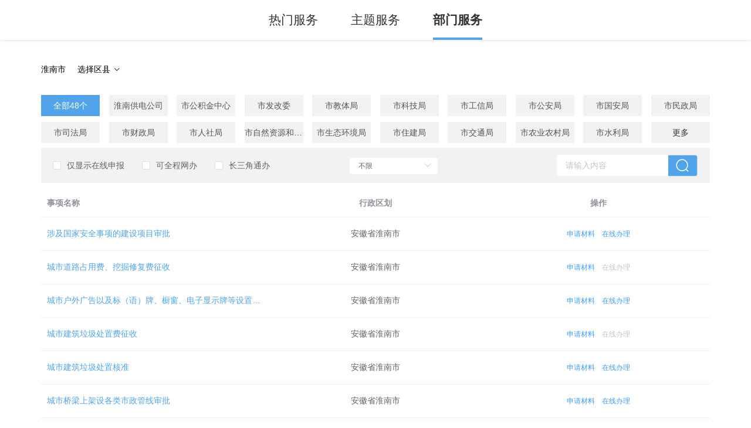

--- FILE ---
content_type: text/html
request_url: https://hn.ahzwfw.gov.cn/bog-bsdt/static/workProcess.html?nav=3&cityCode=340400000000&deptCode=
body_size: 1126
content:
<!DOCTYPE html><html><head><meta charset=utf-8><meta http-equiv=X-UA-Compatible content="IE=edge"><meta name=viewport content="width=device-width,initial-scale=1"><link rel=stylesheet href=/bog-bsdt/static/js/components/plugins/message/message.css><link rel=icon href=/bog-bsdt/static/favicon.ico><link rel=stylesheet href=/bog-bsdt/static/css/reset.css><link rel=stylesheet href=/bog-bsdt/static/css/common.css><link rel=stylesheet href=/bog-bsdt/static/public/ahzwfw/1.0.0/css/guide-common.css><title>个人服务</title><script src=/bog-bsdt/static/js/jquery.min.js></script><script src=/bog-bsdt/static/js/common.js></script><script src=/bog-bsdt/static/js/EasyReader/jquery.md5.min.js></script><script src=/bog-bsdt/static/js/EasyReader/jquery.jplayer.min.js></script><script src=/bog-bsdt/static/js/EasyReader/EasyReader.min.js></script><script src=/bog-bsdt/static/js/components/plugins/message/message.js></script><script src=/bog-bsdt/static/head-local.js></script><script src=/bog-bsdt/static/lmdh-local.js></script><script>var CONTEXTPATH = '/bog-bsdt/static'
  var CONTEXTPATHREST = '/bog-bsdt'
  op = {
    hasHeadNav: false,
    isHome: false,
    noHeaderTop: false,
    headerNoBg: false,
  }</script><script>op['title'] = ('个人服务' == 'false' ? false : ('个人服务' == 'true' ? true : '个人服务'))</script><script>op['noHeader'] = ('false' == 'false' ? false : ('false' == 'true' ? true : 'false'))</script><script>op['hasHeadNav'] = ('true' == 'false' ? false : ('true' == 'true' ? true : 'true'))</script><script>op['isHome'] = ('false' == 'false' ? false : ('false' == 'true' ? true : 'false'))</script><script src=https://www.ahzwfw.gov.cn/bog-bsdt/static/public/ahzwfw/1.0.0/app/commonui-9.js></script><script src=/bog-bsdt/static/public/ahzwfw/1.0.0/app/guide-common.js></script><link href=/bog-bsdt/static/resource/css/chunk-element.806a1bb1.css rel=preload as=style><link href=/bog-bsdt/static/resource/css/chunk-vendors.b63dc42c.css rel=preload as=style><link href=/bog-bsdt/static/resource/css/workProcess.04dd1d65.css rel=preload as=style><link href=/bog-bsdt/static/resource/js/chunk-element.5c52a140.js rel=preload as=script><link href=/bog-bsdt/static/resource/js/chunk-vendors.a60ef71b.js rel=preload as=script><link href=/bog-bsdt/static/resource/js/workProcess.3cf3b29e.js rel=preload as=script><link href=/bog-bsdt/static/resource/css/chunk-element.806a1bb1.css rel=stylesheet><link href=/bog-bsdt/static/resource/css/chunk-vendors.b63dc42c.css rel=stylesheet><link href=/bog-bsdt/static/resource/css/workProcess.04dd1d65.css rel=stylesheet></head><body><noscript><strong>We're sorry but client doesn't work properly without JavaScript enabled. Please enable it to continue.</strong></noscript><div id=barrierfreeContainer class=barrierfree-container><div id=app></div></div><script>var header = window.header = new CommonUI($.extend({
  needFooter: true,
  enterpriseSpace: true,
  hasAreaInfo: true,
  hasAccessibility: BSDT.hasAccessibility == '1',
  hasOlderModel: BSDT.hasAccessibility == '1',
  accessibilityActive: BSDT.hasAccessibility == '1'
}, op))//needFooter 该参数皖企直达需要用到  其他页面可以不声明</script><script src=/bog-bsdt/static/resource/js/chunk-element.5c52a140.js></script><script src=/bog-bsdt/static/resource/js/chunk-vendors.a60ef71b.js></script><script src=/bog-bsdt/static/resource/js/workProcess.3cf3b29e.js></script></body><script src=/bog-bsdt/static/js/browserLevelJudge.js></script><script id=barrierfree src=/bog-bsdt/static/js/barrierfree/barrierfree.js></script></html>

--- FILE ---
content_type: text/css
request_url: https://hn.ahzwfw.gov.cn/bog-bsdt/static/resource/css/chunk-vendors.b63dc42c.css
body_size: 57774
content:
.option-page[data-v-dee1d912]{margin-top:10px;padding:10px;border-top:1px solid #eee;text-align:center}.option-page .pre-option[data-v-dee1d912]{float:left;cursor:pointer;color:#337ab7}.option-page .option-num[data-v-dee1d912]{display:inline-block}.option-page .next-option[data-v-dee1d912]{float:right;cursor:pointer;color:#337ab7}.vjs-svg-icon{display:inline-block;background-repeat:no-repeat;background-position:50%;fill:currentColor;height:1.8em;width:1.8em}.vjs-svg-icon:before{content:none!important}.vjs-control:focus .vjs-svg-icon,.vjs-svg-icon:hover{-webkit-filter:drop-shadow(0 0 .25em #fff);filter:drop-shadow(0 0 .25em #fff)}.video-js .vjs-big-play-button .vjs-icon-placeholder:before,.video-js .vjs-modal-dialog,.vjs-button>.vjs-icon-placeholder:before,.vjs-modal-dialog .vjs-modal-dialog-content{position:absolute;top:0;left:0;width:100%;height:100%}.video-js .vjs-big-play-button .vjs-icon-placeholder:before,.vjs-button>.vjs-icon-placeholder:before{text-align:center}@font-face{font-family:VideoJS;src:url([data-uri]) format("woff");font-weight:400;font-style:normal}.video-js .vjs-big-play-button .vjs-icon-placeholder:before,.video-js .vjs-play-control .vjs-icon-placeholder,.vjs-icon-play{font-family:VideoJS;font-weight:400;font-style:normal}.video-js .vjs-big-play-button .vjs-icon-placeholder:before,.video-js .vjs-play-control .vjs-icon-placeholder:before,.vjs-icon-play:before{content:"\F101"}.vjs-icon-play-circle{font-family:VideoJS;font-weight:400;font-style:normal}.vjs-icon-play-circle:before{content:"\F102"}.video-js .vjs-play-control.vjs-playing .vjs-icon-placeholder,.vjs-icon-pause{font-family:VideoJS;font-weight:400;font-style:normal}.video-js .vjs-play-control.vjs-playing .vjs-icon-placeholder:before,.vjs-icon-pause:before{content:"\F103"}.video-js .vjs-mute-control.vjs-vol-0 .vjs-icon-placeholder,.vjs-icon-volume-mute{font-family:VideoJS;font-weight:400;font-style:normal}.video-js .vjs-mute-control.vjs-vol-0 .vjs-icon-placeholder:before,.vjs-icon-volume-mute:before{content:"\F104"}.video-js .vjs-mute-control.vjs-vol-1 .vjs-icon-placeholder,.vjs-icon-volume-low{font-family:VideoJS;font-weight:400;font-style:normal}.video-js .vjs-mute-control.vjs-vol-1 .vjs-icon-placeholder:before,.vjs-icon-volume-low:before{content:"\F105"}.video-js .vjs-mute-control.vjs-vol-2 .vjs-icon-placeholder,.vjs-icon-volume-mid{font-family:VideoJS;font-weight:400;font-style:normal}.video-js .vjs-mute-control.vjs-vol-2 .vjs-icon-placeholder:before,.vjs-icon-volume-mid:before{content:"\F106"}.video-js .vjs-mute-control .vjs-icon-placeholder,.vjs-icon-volume-high{font-family:VideoJS;font-weight:400;font-style:normal}.video-js .vjs-mute-control .vjs-icon-placeholder:before,.vjs-icon-volume-high:before{content:"\F107"}.video-js .vjs-fullscreen-control .vjs-icon-placeholder,.vjs-icon-fullscreen-enter{font-family:VideoJS;font-weight:400;font-style:normal}.video-js .vjs-fullscreen-control .vjs-icon-placeholder:before,.vjs-icon-fullscreen-enter:before{content:"\F108"}.video-js.vjs-fullscreen .vjs-fullscreen-control .vjs-icon-placeholder,.vjs-icon-fullscreen-exit{font-family:VideoJS;font-weight:400;font-style:normal}.video-js.vjs-fullscreen .vjs-fullscreen-control .vjs-icon-placeholder:before,.vjs-icon-fullscreen-exit:before{content:"\F109"}.vjs-icon-spinner{font-family:VideoJS;font-weight:400;font-style:normal}.vjs-icon-spinner:before{content:"\F10A"}.video-js.video-js:lang(en-AU) .vjs-subs-caps-button .vjs-icon-placeholder,.video-js.video-js:lang(en-GB) .vjs-subs-caps-button .vjs-icon-placeholder,.video-js.video-js:lang(en-IE) .vjs-subs-caps-button .vjs-icon-placeholder,.video-js.video-js:lang(en-NZ) .vjs-subs-caps-button .vjs-icon-placeholder,.video-js .vjs-subs-caps-button .vjs-icon-placeholder,.video-js .vjs-subtitles-button .vjs-icon-placeholder,.vjs-icon-subtitles{font-family:VideoJS;font-weight:400;font-style:normal}.video-js.video-js:lang(en-AU) .vjs-subs-caps-button .vjs-icon-placeholder:before,.video-js.video-js:lang(en-GB) .vjs-subs-caps-button .vjs-icon-placeholder:before,.video-js.video-js:lang(en-IE) .vjs-subs-caps-button .vjs-icon-placeholder:before,.video-js.video-js:lang(en-NZ) .vjs-subs-caps-button .vjs-icon-placeholder:before,.video-js .vjs-subs-caps-button .vjs-icon-placeholder:before,.video-js .vjs-subtitles-button .vjs-icon-placeholder:before,.vjs-icon-subtitles:before{content:"\F10B"}.video-js .vjs-captions-button .vjs-icon-placeholder,.video-js:lang(en) .vjs-subs-caps-button .vjs-icon-placeholder,.video-js:lang(fr-CA) .vjs-subs-caps-button .vjs-icon-placeholder,.vjs-icon-captions{font-family:VideoJS;font-weight:400;font-style:normal}.video-js .vjs-captions-button .vjs-icon-placeholder:before,.video-js:lang(en) .vjs-subs-caps-button .vjs-icon-placeholder:before,.video-js:lang(fr-CA) .vjs-subs-caps-button .vjs-icon-placeholder:before,.vjs-icon-captions:before{content:"\F10C"}.vjs-icon-hd{font-family:VideoJS;font-weight:400;font-style:normal}.vjs-icon-hd:before{content:"\F10D"}.video-js .vjs-chapters-button .vjs-icon-placeholder,.vjs-icon-chapters{font-family:VideoJS;font-weight:400;font-style:normal}.video-js .vjs-chapters-button .vjs-icon-placeholder:before,.vjs-icon-chapters:before{content:"\F10E"}.vjs-icon-downloading{font-family:VideoJS;font-weight:400;font-style:normal}.vjs-icon-downloading:before{content:"\F10F"}.vjs-icon-file-download{font-family:VideoJS;font-weight:400;font-style:normal}.vjs-icon-file-download:before{content:"\F110"}.vjs-icon-file-download-done{font-family:VideoJS;font-weight:400;font-style:normal}.vjs-icon-file-download-done:before{content:"\F111"}.vjs-icon-file-download-off{font-family:VideoJS;font-weight:400;font-style:normal}.vjs-icon-file-download-off:before{content:"\F112"}.vjs-icon-share{font-family:VideoJS;font-weight:400;font-style:normal}.vjs-icon-share:before{content:"\F113"}.vjs-icon-cog{font-family:VideoJS;font-weight:400;font-style:normal}.vjs-icon-cog:before{content:"\F114"}.vjs-icon-square{font-family:VideoJS;font-weight:400;font-style:normal}.vjs-icon-square:before{content:"\F115"}.video-js .vjs-play-progress,.video-js .vjs-volume-level,.vjs-icon-circle,.vjs-seek-to-live-control .vjs-icon-placeholder{font-family:VideoJS;font-weight:400;font-style:normal}.video-js .vjs-play-progress:before,.video-js .vjs-volume-level:before,.vjs-icon-circle:before,.vjs-seek-to-live-control .vjs-icon-placeholder:before{content:"\F116"}.vjs-icon-circle-outline{font-family:VideoJS;font-weight:400;font-style:normal}.vjs-icon-circle-outline:before{content:"\F117"}.vjs-icon-circle-inner-circle{font-family:VideoJS;font-weight:400;font-style:normal}.vjs-icon-circle-inner-circle:before{content:"\F118"}.video-js .vjs-control.vjs-close-button .vjs-icon-placeholder,.vjs-icon-cancel{font-family:VideoJS;font-weight:400;font-style:normal}.video-js .vjs-control.vjs-close-button .vjs-icon-placeholder:before,.vjs-icon-cancel:before{content:"\F119"}.vjs-icon-repeat{font-family:VideoJS;font-weight:400;font-style:normal}.vjs-icon-repeat:before{content:"\F11A"}.video-js .vjs-play-control.vjs-ended .vjs-icon-placeholder,.vjs-icon-replay{font-family:VideoJS;font-weight:400;font-style:normal}.video-js .vjs-play-control.vjs-ended .vjs-icon-placeholder:before,.vjs-icon-replay:before{content:"\F11B"}.video-js .vjs-skip-backward-5 .vjs-icon-placeholder,.vjs-icon-replay-5{font-family:VideoJS;font-weight:400;font-style:normal}.video-js .vjs-skip-backward-5 .vjs-icon-placeholder:before,.vjs-icon-replay-5:before{content:"\F11C"}.video-js .vjs-skip-backward-10 .vjs-icon-placeholder,.vjs-icon-replay-10{font-family:VideoJS;font-weight:400;font-style:normal}.video-js .vjs-skip-backward-10 .vjs-icon-placeholder:before,.vjs-icon-replay-10:before{content:"\F11D"}.video-js .vjs-skip-backward-30 .vjs-icon-placeholder,.vjs-icon-replay-30{font-family:VideoJS;font-weight:400;font-style:normal}.video-js .vjs-skip-backward-30 .vjs-icon-placeholder:before,.vjs-icon-replay-30:before{content:"\F11E"}.video-js .vjs-skip-forward-5 .vjs-icon-placeholder,.vjs-icon-forward-5{font-family:VideoJS;font-weight:400;font-style:normal}.video-js .vjs-skip-forward-5 .vjs-icon-placeholder:before,.vjs-icon-forward-5:before{content:"\F11F"}.video-js .vjs-skip-forward-10 .vjs-icon-placeholder,.vjs-icon-forward-10{font-family:VideoJS;font-weight:400;font-style:normal}.video-js .vjs-skip-forward-10 .vjs-icon-placeholder:before,.vjs-icon-forward-10:before{content:"\F120"}.video-js .vjs-skip-forward-30 .vjs-icon-placeholder,.vjs-icon-forward-30{font-family:VideoJS;font-weight:400;font-style:normal}.video-js .vjs-skip-forward-30 .vjs-icon-placeholder:before,.vjs-icon-forward-30:before{content:"\F121"}.video-js .vjs-audio-button .vjs-icon-placeholder,.vjs-icon-audio{font-family:VideoJS;font-weight:400;font-style:normal}.video-js .vjs-audio-button .vjs-icon-placeholder:before,.vjs-icon-audio:before{content:"\F122"}.vjs-icon-next-item{font-family:VideoJS;font-weight:400;font-style:normal}.vjs-icon-next-item:before{content:"\F123"}.vjs-icon-previous-item{font-family:VideoJS;font-weight:400;font-style:normal}.vjs-icon-previous-item:before{content:"\F124"}.vjs-icon-shuffle{font-family:VideoJS;font-weight:400;font-style:normal}.vjs-icon-shuffle:before{content:"\F125"}.vjs-icon-cast{font-family:VideoJS;font-weight:400;font-style:normal}.vjs-icon-cast:before{content:"\F126"}.video-js .vjs-picture-in-picture-control .vjs-icon-placeholder,.vjs-icon-picture-in-picture-enter{font-family:VideoJS;font-weight:400;font-style:normal}.video-js .vjs-picture-in-picture-control .vjs-icon-placeholder:before,.vjs-icon-picture-in-picture-enter:before{content:"\F127"}.video-js.vjs-picture-in-picture .vjs-picture-in-picture-control .vjs-icon-placeholder,.vjs-icon-picture-in-picture-exit{font-family:VideoJS;font-weight:400;font-style:normal}.video-js.vjs-picture-in-picture .vjs-picture-in-picture-control .vjs-icon-placeholder:before,.vjs-icon-picture-in-picture-exit:before{content:"\F128"}.vjs-icon-facebook{font-family:VideoJS;font-weight:400;font-style:normal}.vjs-icon-facebook:before{content:"\F129"}.vjs-icon-linkedin{font-family:VideoJS;font-weight:400;font-style:normal}.vjs-icon-linkedin:before{content:"\F12A"}.vjs-icon-twitter{font-family:VideoJS;font-weight:400;font-style:normal}.vjs-icon-twitter:before{content:"\F12B"}.vjs-icon-tumblr{font-family:VideoJS;font-weight:400;font-style:normal}.vjs-icon-tumblr:before{content:"\F12C"}.vjs-icon-pinterest{font-family:VideoJS;font-weight:400;font-style:normal}.vjs-icon-pinterest:before{content:"\F12D"}.video-js .vjs-descriptions-button .vjs-icon-placeholder,.vjs-icon-audio-description{font-family:VideoJS;font-weight:400;font-style:normal}.video-js .vjs-descriptions-button .vjs-icon-placeholder:before,.vjs-icon-audio-description:before{content:"\F12E"}.video-js{display:inline-block;vertical-align:top;-webkit-box-sizing:border-box;box-sizing:border-box;color:#fff;background-color:#000;position:relative;padding:0;font-size:10px;line-height:1;font-weight:400;font-style:normal;font-family:Arial,Helvetica,sans-serif;word-break:normal}.video-js:-moz-full-screen{position:absolute}.video-js:-webkit-full-screen{width:100%!important;height:100%!important}.video-js[tabindex="-1"]{outline:none}.video-js *,.video-js :after,.video-js :before{-webkit-box-sizing:inherit;box-sizing:inherit}.video-js ul{font-family:inherit;font-size:inherit;line-height:inherit;list-style-position:outside;margin-left:0;margin-right:0;margin-top:0;margin-bottom:0}.video-js.vjs-1-1,.video-js.vjs-4-3,.video-js.vjs-9-16,.video-js.vjs-16-9,.video-js.vjs-fluid{width:100%;max-width:100%}.video-js.vjs-1-1:not(.vjs-audio-only-mode),.video-js.vjs-4-3:not(.vjs-audio-only-mode),.video-js.vjs-9-16:not(.vjs-audio-only-mode),.video-js.vjs-16-9:not(.vjs-audio-only-mode),.video-js.vjs-fluid:not(.vjs-audio-only-mode){height:0}.video-js.vjs-16-9:not(.vjs-audio-only-mode){padding-top:56.25%}.video-js.vjs-4-3:not(.vjs-audio-only-mode){padding-top:75%}.video-js.vjs-9-16:not(.vjs-audio-only-mode){padding-top:177.7777777778%}.video-js.vjs-1-1:not(.vjs-audio-only-mode){padding-top:100%}.video-js.vjs-fill:not(.vjs-audio-only-mode),.video-js .vjs-tech{width:100%;height:100%}.video-js .vjs-tech{position:absolute;top:0;left:0}.video-js.vjs-audio-only-mode .vjs-tech{display:none}body.vjs-full-window,body.vjs-pip-window{padding:0;margin:0;height:100%}.vjs-full-window .video-js.vjs-fullscreen,body.vjs-pip-window .video-js{position:fixed;overflow:hidden;z-index:1000;left:0;top:0;bottom:0;right:0}.video-js.vjs-fullscreen:not(.vjs-ios-native-fs),body.vjs-pip-window .video-js{width:100%!important;height:100%!important;padding-top:0!important;display:block}.video-js.vjs-fullscreen.vjs-user-inactive{cursor:none}.vjs-pip-container .vjs-pip-text{position:absolute;bottom:10%;font-size:2em;background-color:rgba(0,0,0,.7);padding:.5em;text-align:center;width:100%}.vjs-layout-small.vjs-pip-container .vjs-pip-text,.vjs-layout-tiny.vjs-pip-container .vjs-pip-text,.vjs-layout-x-small.vjs-pip-container .vjs-pip-text{bottom:0;font-size:1.4em}.vjs-hidden{display:none!important}.vjs-disabled{opacity:.5;cursor:default}.video-js .vjs-offscreen{height:1px;left:-9999px;position:absolute;top:0;width:1px}.vjs-lock-showing{display:block!important;opacity:1!important;visibility:visible!important}.vjs-no-js{padding:20px;color:#fff;background-color:#000;font-size:18px;font-family:Arial,Helvetica,sans-serif;text-align:center;width:300px;height:150px;margin:0 auto}.vjs-no-js a,.vjs-no-js a:visited{color:#66a8cc}.video-js .vjs-big-play-button{font-size:3em;line-height:1.5em;height:1.63332em;width:3em;display:block;position:absolute;top:50%;left:50%;padding:0;margin-top:-.81666em;margin-left:-1.5em;cursor:pointer;opacity:1;border:.06666em solid #fff;background-color:#2b333f;background-color:rgba(43,51,63,.7);border-radius:.3em;-webkit-transition:all .4s;transition:all .4s}.vjs-big-play-button .vjs-svg-icon{width:1em;height:1em;position:absolute;top:50%;left:50%;line-height:1;-webkit-transform:translate(-50%,-50%);transform:translate(-50%,-50%)}.video-js .vjs-big-play-button:focus,.video-js:hover .vjs-big-play-button{border-color:#fff;background-color:#73859f;background-color:rgba(115,133,159,.5);-webkit-transition:all 0s;transition:all 0s}.vjs-controls-disabled .vjs-big-play-button,.vjs-error .vjs-big-play-button,.vjs-has-started .vjs-big-play-button,.vjs-using-native-controls .vjs-big-play-button{display:none}.vjs-has-started.vjs-paused.vjs-show-big-play-button-on-pause:not(.vjs-seeking,.vjs-scrubbing,.vjs-error) .vjs-big-play-button{display:block}.video-js button{background:none;border:none;color:inherit;display:inline-block;font-size:inherit;line-height:inherit;text-transform:none;text-decoration:none;-webkit-transition:none;transition:none;-webkit-appearance:none;-moz-appearance:none;appearance:none}.vjs-control .vjs-button{width:100%;height:100%}.video-js .vjs-control.vjs-close-button{cursor:pointer;height:3em;position:absolute;right:0;top:.5em;z-index:2}.video-js .vjs-modal-dialog{background:rgba(0,0,0,.8);background:-webkit-gradient(linear,left top,left bottom,from(rgba(0,0,0,.8)),to(hsla(0,0%,100%,0)));background:linear-gradient(180deg,rgba(0,0,0,.8),hsla(0,0%,100%,0));overflow:auto}.video-js .vjs-modal-dialog>*{-webkit-box-sizing:border-box;box-sizing:border-box}.vjs-modal-dialog .vjs-modal-dialog-content{font-size:1.2em;line-height:1.5;padding:20px 24px;z-index:1}.vjs-menu-button{cursor:pointer}.vjs-menu-button.vjs-disabled{cursor:default}.vjs-workinghover .vjs-menu-button.vjs-disabled:hover .vjs-menu{display:none}.vjs-menu .vjs-menu-content{display:block;padding:0;margin:0;font-family:Arial,Helvetica,sans-serif;overflow:auto}.vjs-menu .vjs-menu-content>*{-webkit-box-sizing:border-box;box-sizing:border-box}.vjs-scrubbing .vjs-control.vjs-menu-button:hover .vjs-menu{display:none}.vjs-menu li{display:-webkit-box;display:-ms-flexbox;display:flex;-webkit-box-pack:center;-ms-flex-pack:center;justify-content:center;list-style:none;margin:0;padding:.2em 0;line-height:1.4em;font-size:1.2em;text-align:center;text-transform:lowercase}.js-focus-visible .vjs-menu li.vjs-menu-item:hover,.vjs-menu li.vjs-menu-item:focus,.vjs-menu li.vjs-menu-item:hover{background-color:#73859f;background-color:rgba(115,133,159,.5)}.js-focus-visible .vjs-menu li.vjs-selected:hover,.vjs-menu li.vjs-selected,.vjs-menu li.vjs-selected:focus,.vjs-menu li.vjs-selected:hover{background-color:#fff;color:#2b333f}.js-focus-visible .vjs-menu li.vjs-selected:hover .vjs-svg-icon,.vjs-menu li.vjs-selected .vjs-svg-icon,.vjs-menu li.vjs-selected:focus .vjs-svg-icon,.vjs-menu li.vjs-selected:hover .vjs-svg-icon{fill:#000}.js-focus-visible .vjs-menu :not(.vjs-selected):focus:not(.focus-visible),.video-js .vjs-menu :not(.vjs-selected):focus:not(:focus-visible){background:none}.vjs-menu li.vjs-menu-title{text-align:center;text-transform:uppercase;font-size:1em;line-height:2em;padding:0;margin:0 0 .3em 0;font-weight:700;cursor:default}.vjs-menu-button-popup .vjs-menu{display:none;position:absolute;bottom:0;width:10em;left:-3em;height:0;margin-bottom:1.5em;border-top-color:rgba(43,51,63,.7)}.vjs-pip-window .vjs-menu-button-popup .vjs-menu{left:unset;right:1em}.vjs-menu-button-popup .vjs-menu .vjs-menu-content{background-color:#2b333f;background-color:rgba(43,51,63,.7);position:absolute;width:100%;bottom:1.5em;max-height:15em}.vjs-layout-tiny .vjs-menu-button-popup .vjs-menu .vjs-menu-content,.vjs-layout-x-small .vjs-menu-button-popup .vjs-menu .vjs-menu-content{max-height:5em}.vjs-layout-small .vjs-menu-button-popup .vjs-menu .vjs-menu-content{max-height:10em}.vjs-layout-medium .vjs-menu-button-popup .vjs-menu .vjs-menu-content{max-height:14em}.vjs-layout-huge .vjs-menu-button-popup .vjs-menu .vjs-menu-content,.vjs-layout-large .vjs-menu-button-popup .vjs-menu .vjs-menu-content,.vjs-layout-x-large .vjs-menu-button-popup .vjs-menu .vjs-menu-content{max-height:25em}.vjs-menu-button-popup .vjs-menu.vjs-lock-showing,.vjs-workinghover .vjs-menu-button-popup.vjs-hover .vjs-menu{display:block}.video-js .vjs-menu-button-inline{-webkit-transition:all .4s;transition:all .4s;overflow:hidden}.video-js .vjs-menu-button-inline:before{width:2.222222222em}.video-js .vjs-menu-button-inline.vjs-slider-active,.video-js .vjs-menu-button-inline:focus,.video-js .vjs-menu-button-inline:hover{width:12em}.vjs-menu-button-inline .vjs-menu{opacity:0;height:100%;width:auto;position:absolute;left:4em;top:0;padding:0;margin:0;-webkit-transition:all .4s;transition:all .4s}.vjs-menu-button-inline.vjs-slider-active .vjs-menu,.vjs-menu-button-inline:focus .vjs-menu,.vjs-menu-button-inline:hover .vjs-menu{display:block;opacity:1}.vjs-menu-button-inline .vjs-menu-content{width:auto;height:100%;margin:0;overflow:hidden}.video-js .vjs-control-bar{display:none;width:100%;position:absolute;bottom:0;left:0;right:0;height:3em;background-color:#2b333f;background-color:rgba(43,51,63,.7)}.video-js:not(.vjs-controls-disabled,.vjs-using-native-controls,.vjs-error) .vjs-control-bar.vjs-lock-showing{display:-webkit-box!important;display:-ms-flexbox!important;display:flex!important}.vjs-audio-only-mode .vjs-control-bar,.vjs-has-started .vjs-control-bar{display:-webkit-box;display:-ms-flexbox;display:flex;visibility:visible;opacity:1;-webkit-transition:visibility .1s,opacity .1s;transition:visibility .1s,opacity .1s}.vjs-has-started.vjs-user-inactive.vjs-playing .vjs-control-bar{visibility:visible;opacity:0;pointer-events:none;-webkit-transition:visibility 1s,opacity 1s;transition:visibility 1s,opacity 1s}.vjs-controls-disabled .vjs-control-bar,.vjs-error .vjs-control-bar,.vjs-using-native-controls .vjs-control-bar{display:none!important}.vjs-audio-only-mode.vjs-has-started.vjs-user-inactive.vjs-playing .vjs-control-bar,.vjs-audio.vjs-has-started.vjs-user-inactive.vjs-playing .vjs-control-bar{opacity:1;visibility:visible;pointer-events:auto}.video-js .vjs-control{position:relative;text-align:center;margin:0;padding:0;height:100%;width:4em;-webkit-box-flex:0;-ms-flex:none;flex:none}.video-js .vjs-control.vjs-visible-text{width:auto;padding-left:1em;padding-right:1em}.vjs-button>.vjs-icon-placeholder:before{font-size:1.8em;line-height:1.67}.vjs-button>.vjs-icon-placeholder{display:block}.vjs-button>.vjs-svg-icon{display:inline-block}.video-js .vjs-control:focus,.video-js .vjs-control:focus:before,.video-js .vjs-control:hover:before{text-shadow:0 0 1em #fff}.video-js :not(.vjs-visible-text)>.vjs-control-text{border:0;clip:rect(0 0 0 0);height:1px;overflow:hidden;padding:0;position:absolute;width:1px}.video-js .vjs-custom-control-spacer{display:none}.video-js .vjs-progress-control{cursor:pointer;-webkit-box-flex:1;-ms-flex:auto;flex:auto;display:-webkit-box;display:-ms-flexbox;display:flex;-webkit-box-align:center;-ms-flex-align:center;align-items:center;min-width:4em;-ms-touch-action:none;touch-action:none}.video-js .vjs-progress-control.disabled{cursor:default}.vjs-live .vjs-progress-control{display:none}.vjs-liveui .vjs-progress-control{display:-webkit-box;display:-ms-flexbox;display:flex;-webkit-box-align:center;-ms-flex-align:center;align-items:center}.video-js .vjs-progress-holder{-webkit-box-flex:1;-ms-flex:auto;flex:auto;-webkit-transition:all .2s;transition:all .2s;height:.3em}.video-js .vjs-progress-control .vjs-progress-holder{margin:0 10px}.video-js .vjs-progress-control:hover .vjs-progress-holder{font-size:1.6666666667em}.video-js .vjs-progress-control:hover .vjs-progress-holder.disabled{font-size:1em}.video-js .vjs-progress-holder .vjs-load-progress,.video-js .vjs-progress-holder .vjs-load-progress div,.video-js .vjs-progress-holder .vjs-play-progress{position:absolute;display:block;height:100%;margin:0;padding:0;width:0}.video-js .vjs-play-progress{background-color:#fff}.video-js .vjs-play-progress:before{font-size:.9em;position:absolute;right:-.5em;line-height:.35em;z-index:1}.vjs-svg-icons-enabled .vjs-play-progress:before{content:none!important}.vjs-play-progress .vjs-svg-icon{position:absolute;top:-.35em;right:-.4em;width:.9em;height:.9em;pointer-events:none;line-height:.15em;z-index:1}.video-js .vjs-load-progress{background:rgba(115,133,159,.5)}.video-js .vjs-load-progress div{background:rgba(115,133,159,.75)}.video-js .vjs-time-tooltip{background-color:#fff;background-color:hsla(0,0%,100%,.8);border-radius:.3em;color:#000;float:right;font-family:Arial,Helvetica,sans-serif;font-size:1em;padding:6px 8px 8px 8px;pointer-events:none;position:absolute;top:-3.4em;visibility:hidden;z-index:1}.video-js .vjs-progress-holder:focus .vjs-time-tooltip{display:none}.video-js .vjs-progress-control:hover .vjs-progress-holder:focus .vjs-time-tooltip,.video-js .vjs-progress-control:hover .vjs-time-tooltip{display:block;font-size:.6em;visibility:visible}.video-js .vjs-progress-control.disabled:hover .vjs-time-tooltip{font-size:1em}.video-js .vjs-progress-control .vjs-mouse-display{display:none;position:absolute;width:1px;height:100%;background-color:#000;z-index:1}.video-js .vjs-progress-control:hover .vjs-mouse-display{display:block}.video-js.vjs-user-inactive .vjs-progress-control .vjs-mouse-display{visibility:hidden;opacity:0;-webkit-transition:visibility 1s,opacity 1s;transition:visibility 1s,opacity 1s}.vjs-mouse-display .vjs-time-tooltip{color:#fff;background-color:#000;background-color:rgba(0,0,0,.8)}.video-js .vjs-slider{position:relative;cursor:pointer;padding:0;margin:0 .45em 0 .45em;-webkit-touch-callout:none;-webkit-user-select:none;-moz-user-select:none;-ms-user-select:none;user-select:none;background-color:#73859f;background-color:rgba(115,133,159,.5)}.video-js .vjs-slider.disabled{cursor:default}.video-js .vjs-slider:focus{text-shadow:0 0 1em #fff;-webkit-box-shadow:0 0 1em #fff;box-shadow:0 0 1em #fff}.video-js .vjs-mute-control{cursor:pointer;-webkit-box-flex:0;-ms-flex:none;flex:none}.video-js .vjs-volume-control{cursor:pointer;margin-right:1em;display:-webkit-box;display:-ms-flexbox;display:flex}.video-js .vjs-volume-control.vjs-volume-horizontal{width:5em}.video-js .vjs-volume-panel .vjs-volume-control{visibility:visible;opacity:0;width:1px;height:1px;margin-left:-1px}.video-js .vjs-volume-panel{-webkit-transition:width 1s;transition:width 1s}.video-js .vjs-volume-panel.vjs-hover .vjs-mute-control~.vjs-volume-control,.video-js .vjs-volume-panel.vjs-hover .vjs-volume-control,.video-js .vjs-volume-panel .vjs-volume-control.vjs-slider-active,.video-js .vjs-volume-panel .vjs-volume-control:active,.video-js .vjs-volume-panel:active .vjs-volume-control,.video-js .vjs-volume-panel:focus .vjs-volume-control{visibility:visible;opacity:1;position:relative;-webkit-transition:visibility .1s,opacity .1s,height .1s,width .1s,left 0s,top 0s;transition:visibility .1s,opacity .1s,height .1s,width .1s,left 0s,top 0s}.video-js .vjs-volume-panel.vjs-hover .vjs-mute-control~.vjs-volume-control.vjs-volume-horizontal,.video-js .vjs-volume-panel.vjs-hover .vjs-volume-control.vjs-volume-horizontal,.video-js .vjs-volume-panel .vjs-volume-control.vjs-slider-active.vjs-volume-horizontal,.video-js .vjs-volume-panel .vjs-volume-control:active.vjs-volume-horizontal,.video-js .vjs-volume-panel:active .vjs-volume-control.vjs-volume-horizontal,.video-js .vjs-volume-panel:focus .vjs-volume-control.vjs-volume-horizontal{width:5em;height:3em;margin-right:0}.video-js .vjs-volume-panel.vjs-hover .vjs-mute-control~.vjs-volume-control.vjs-volume-vertical,.video-js .vjs-volume-panel.vjs-hover .vjs-volume-control.vjs-volume-vertical,.video-js .vjs-volume-panel .vjs-volume-control.vjs-slider-active.vjs-volume-vertical,.video-js .vjs-volume-panel .vjs-volume-control:active.vjs-volume-vertical,.video-js .vjs-volume-panel:active .vjs-volume-control.vjs-volume-vertical,.video-js .vjs-volume-panel:focus .vjs-volume-control.vjs-volume-vertical{left:-3.5em;-webkit-transition:left 0s;transition:left 0s}.video-js .vjs-volume-panel.vjs-volume-panel-horizontal.vjs-hover,.video-js .vjs-volume-panel.vjs-volume-panel-horizontal.vjs-slider-active,.video-js .vjs-volume-panel.vjs-volume-panel-horizontal:active{width:10em;-webkit-transition:width .1s;transition:width .1s}.video-js .vjs-volume-panel.vjs-volume-panel-horizontal.vjs-mute-toggle-only{width:4em}.video-js .vjs-volume-panel .vjs-volume-control.vjs-volume-vertical{height:8em;width:3em;left:-3000em;-webkit-transition:visibility 1s,opacity 1s,height 1s 1s,width 1s 1s,left 1s 1s,top 1s 1s;transition:visibility 1s,opacity 1s,height 1s 1s,width 1s 1s,left 1s 1s,top 1s 1s}.video-js .vjs-volume-panel .vjs-volume-control.vjs-volume-horizontal{-webkit-transition:visibility 1s,opacity 1s,height 1s 1s,width 1s,left 1s 1s,top 1s 1s;transition:visibility 1s,opacity 1s,height 1s 1s,width 1s,left 1s 1s,top 1s 1s}.video-js .vjs-volume-panel{display:-webkit-box;display:-ms-flexbox;display:flex}.video-js .vjs-volume-bar{margin:1.35em .45em}.vjs-volume-bar.vjs-slider-horizontal{width:5em;height:.3em}.vjs-volume-bar.vjs-slider-vertical{width:.3em;height:5em;margin:1.35em auto}.video-js .vjs-volume-level{position:absolute;bottom:0;left:0;background-color:#fff}.video-js .vjs-volume-level:before{position:absolute;font-size:.9em;z-index:1}.vjs-slider-vertical .vjs-volume-level{width:.3em}.vjs-slider-vertical .vjs-volume-level:before{top:-.5em;left:-.3em;z-index:1}.vjs-svg-icons-enabled .vjs-volume-level:before{content:none}.vjs-volume-level .vjs-svg-icon{position:absolute;width:.9em;height:.9em;pointer-events:none;z-index:1}.vjs-slider-horizontal .vjs-volume-level{height:.3em}.vjs-slider-horizontal .vjs-volume-level:before{line-height:.35em;right:-.5em}.vjs-slider-horizontal .vjs-volume-level .vjs-svg-icon{right:-.3em;-webkit-transform:translateY(-50%);transform:translateY(-50%)}.vjs-slider-vertical .vjs-volume-level .vjs-svg-icon{top:-.55em;-webkit-transform:translateX(-50%);transform:translateX(-50%)}.video-js .vjs-volume-panel.vjs-volume-panel-vertical{width:4em}.vjs-volume-bar.vjs-slider-vertical .vjs-volume-level{height:100%}.vjs-volume-bar.vjs-slider-horizontal .vjs-volume-level{width:100%}.video-js .vjs-volume-vertical{width:3em;height:8em;bottom:8em;background-color:#2b333f;background-color:rgba(43,51,63,.7)}.video-js .vjs-volume-horizontal .vjs-menu{left:-2em}.video-js .vjs-volume-tooltip{background-color:#fff;background-color:hsla(0,0%,100%,.8);border-radius:.3em;color:#000;float:right;font-family:Arial,Helvetica,sans-serif;font-size:1em;padding:6px 8px 8px 8px;pointer-events:none;position:absolute;top:-3.4em;visibility:hidden;z-index:1}.video-js .vjs-volume-control:hover .vjs-progress-holder:focus .vjs-volume-tooltip,.video-js .vjs-volume-control:hover .vjs-volume-tooltip{display:block;font-size:1em;visibility:visible}.video-js .vjs-volume-vertical:hover .vjs-progress-holder:focus .vjs-volume-tooltip,.video-js .vjs-volume-vertical:hover .vjs-volume-tooltip{left:1em;top:-12px}.video-js .vjs-volume-control.disabled:hover .vjs-volume-tooltip{font-size:1em}.video-js .vjs-volume-control .vjs-mouse-display{display:none;position:absolute;width:100%;height:1px;background-color:#000;z-index:1}.video-js .vjs-volume-horizontal .vjs-mouse-display{width:1px;height:100%}.video-js .vjs-volume-control:hover .vjs-mouse-display{display:block}.video-js.vjs-user-inactive .vjs-volume-control .vjs-mouse-display{visibility:hidden;opacity:0;-webkit-transition:visibility 1s,opacity 1s;transition:visibility 1s,opacity 1s}.vjs-mouse-display .vjs-volume-tooltip{color:#fff;background-color:#000;background-color:rgba(0,0,0,.8)}.vjs-poster{display:inline-block;vertical-align:middle;cursor:pointer;margin:0;padding:0;position:absolute;top:0;right:0;bottom:0;left:0;height:100%}.vjs-has-started .vjs-poster,.vjs-using-native-controls .vjs-poster{display:none}.vjs-audio.vjs-has-started .vjs-poster,.vjs-has-started.vjs-audio-poster-mode .vjs-poster,.vjs-pip-container.vjs-has-started .vjs-poster{display:block}.vjs-poster img{width:100%;height:100%;-o-object-fit:contain;object-fit:contain}.video-js .vjs-live-control{display:-webkit-box;display:-ms-flexbox;display:flex;-webkit-box-align:start;-ms-flex-align:start;align-items:flex-start;-webkit-box-flex:1;-ms-flex:auto;flex:auto;font-size:1em;line-height:3em}.video-js.vjs-liveui .vjs-live-control,.video-js:not(.vjs-live) .vjs-live-control{display:none}.video-js .vjs-seek-to-live-control{-webkit-box-align:center;-ms-flex-align:center;align-items:center;cursor:pointer;-webkit-box-flex:0;-ms-flex:none;flex:none;display:-webkit-inline-box;display:-ms-inline-flexbox;display:inline-flex;height:100%;padding-left:.5em;padding-right:.5em;font-size:1em;line-height:3em;width:auto;min-width:4em}.video-js.vjs-live:not(.vjs-liveui) .vjs-seek-to-live-control,.video-js:not(.vjs-live) .vjs-seek-to-live-control{display:none}.vjs-seek-to-live-control.vjs-control.vjs-at-live-edge{cursor:auto}.vjs-seek-to-live-control .vjs-icon-placeholder{margin-right:.5em;color:#888}.vjs-svg-icons-enabled .vjs-seek-to-live-control{line-height:0}.vjs-seek-to-live-control .vjs-svg-icon{width:1em;height:1em;pointer-events:none;fill:#888}.vjs-seek-to-live-control.vjs-control.vjs-at-live-edge .vjs-icon-placeholder{color:red}.vjs-seek-to-live-control.vjs-control.vjs-at-live-edge .vjs-svg-icon{fill:red}.video-js .vjs-time-control{-webkit-box-flex:0;-ms-flex:none;flex:none;font-size:1em;line-height:3em;min-width:2em;width:auto;padding-left:1em;padding-right:1em}.video-js .vjs-current-time,.video-js .vjs-duration,.vjs-live .vjs-time-control,.vjs-live .vjs-time-divider{display:none}.vjs-time-divider{display:none;line-height:3em}.video-js .vjs-play-control{cursor:pointer}.video-js .vjs-play-control .vjs-icon-placeholder{-webkit-box-flex:0;-ms-flex:none;flex:none}.vjs-text-track-display{position:absolute;bottom:3em;left:0;right:0;top:0;pointer-events:none}.vjs-error .vjs-text-track-display{display:none}.video-js.vjs-controls-disabled .vjs-text-track-display,.video-js.vjs-user-inactive.vjs-playing .vjs-text-track-display{bottom:1em}.video-js .vjs-text-track{font-size:1.4em;text-align:center;margin-bottom:.1em}.vjs-subtitles{color:#fff}.vjs-captions{color:#fc6}.vjs-tt-cue{display:block}video::-webkit-media-text-track-display{-webkit-transform:translateY(-3em);transform:translateY(-3em)}.video-js.vjs-controls-disabled video::-webkit-media-text-track-display,.video-js.vjs-user-inactive.vjs-playing video::-webkit-media-text-track-display{-webkit-transform:translateY(-1.5em);transform:translateY(-1.5em)}.video-js .vjs-picture-in-picture-control{cursor:pointer;-webkit-box-flex:0;-ms-flex:none;flex:none}.video-js.vjs-audio-only-mode .vjs-picture-in-picture-control,.vjs-pip-window .vjs-picture-in-picture-control{display:none}.video-js .vjs-fullscreen-control{cursor:pointer;-webkit-box-flex:0;-ms-flex:none;flex:none}.video-js.vjs-audio-only-mode .vjs-fullscreen-control,.vjs-pip-window .vjs-fullscreen-control{display:none}.vjs-playback-rate .vjs-playback-rate-value,.vjs-playback-rate>.vjs-menu-button{position:absolute;top:0;left:0;width:100%;height:100%}.vjs-playback-rate .vjs-playback-rate-value{pointer-events:none;font-size:1.5em;line-height:2;text-align:center}.vjs-playback-rate .vjs-menu{width:4em;left:0}.vjs-error .vjs-error-display .vjs-modal-dialog-content{font-size:1.4em;text-align:center}.vjs-loading-spinner{display:none;position:absolute;top:50%;left:50%;-webkit-transform:translate(-50%,-50%);transform:translate(-50%,-50%);opacity:.85;text-align:left;border:.6em solid rgba(43,51,63,.7);-webkit-box-sizing:border-box;box-sizing:border-box;background-clip:padding-box;width:5em;height:5em;border-radius:50%;visibility:hidden}.vjs-seeking .vjs-loading-spinner,.vjs-waiting .vjs-loading-spinner{display:-webkit-box;display:-ms-flexbox;display:flex;-webkit-box-pack:center;-ms-flex-pack:center;justify-content:center;-webkit-box-align:center;-ms-flex-align:center;align-items:center;-webkit-animation:vjs-spinner-show 0s linear .3s forwards;animation:vjs-spinner-show 0s linear .3s forwards}.vjs-error .vjs-loading-spinner{display:none}.vjs-loading-spinner:after,.vjs-loading-spinner:before{content:"";position:absolute;-webkit-box-sizing:inherit;box-sizing:inherit;width:inherit;height:inherit;border-radius:inherit;opacity:1;border:inherit;border-color:transparent;border-top-color:#fff}.vjs-seeking .vjs-loading-spinner:after,.vjs-seeking .vjs-loading-spinner:before,.vjs-waiting .vjs-loading-spinner:after,.vjs-waiting .vjs-loading-spinner:before{-webkit-animation:vjs-spinner-spin 1.1s cubic-bezier(.6,.2,0,.8) infinite,vjs-spinner-fade 1.1s linear infinite;animation:vjs-spinner-spin 1.1s cubic-bezier(.6,.2,0,.8) infinite,vjs-spinner-fade 1.1s linear infinite}.vjs-seeking .vjs-loading-spinner:before,.vjs-waiting .vjs-loading-spinner:before{border-top-color:#fff}.vjs-seeking .vjs-loading-spinner:after,.vjs-waiting .vjs-loading-spinner:after{border-top-color:#fff;-webkit-animation-delay:.44s;animation-delay:.44s}@-webkit-keyframes vjs-spinner-show{to{visibility:visible}}@keyframes vjs-spinner-show{to{visibility:visible}}@-webkit-keyframes vjs-spinner-spin{to{-webkit-transform:rotate(1turn);transform:rotate(1turn)}}@keyframes vjs-spinner-spin{to{-webkit-transform:rotate(1turn);transform:rotate(1turn)}}@-webkit-keyframes vjs-spinner-fade{0%{border-top-color:#73859f}20%{border-top-color:#73859f}35%{border-top-color:#fff}60%{border-top-color:#73859f}to{border-top-color:#73859f}}@keyframes vjs-spinner-fade{0%{border-top-color:#73859f}20%{border-top-color:#73859f}35%{border-top-color:#fff}60%{border-top-color:#73859f}to{border-top-color:#73859f}}.video-js.vjs-audio-only-mode .vjs-captions-button{display:none}.vjs-chapters-button .vjs-menu ul{width:24em}.video-js.vjs-audio-only-mode .vjs-descriptions-button{display:none}.vjs-subs-caps-button+.vjs-menu .vjs-captions-menu-item .vjs-svg-icon{width:1.5em;height:1.5em}.video-js .vjs-subs-caps-button+.vjs-menu .vjs-captions-menu-item .vjs-menu-item-text .vjs-icon-placeholder{vertical-align:middle;display:inline-block;margin-bottom:-.1em}.video-js .vjs-subs-caps-button+.vjs-menu .vjs-captions-menu-item .vjs-menu-item-text .vjs-icon-placeholder:before{font-family:VideoJS;content:"\F10C";font-size:1.5em;line-height:inherit}.video-js.vjs-audio-only-mode .vjs-subs-caps-button{display:none}.video-js .vjs-audio-button+.vjs-menu .vjs-description-menu-item .vjs-menu-item-text .vjs-icon-placeholder,.video-js .vjs-audio-button+.vjs-menu .vjs-main-desc-menu-item .vjs-menu-item-text .vjs-icon-placeholder{vertical-align:middle;display:inline-block;margin-bottom:-.1em}.video-js .vjs-audio-button+.vjs-menu .vjs-description-menu-item .vjs-menu-item-text .vjs-icon-placeholder:before,.video-js .vjs-audio-button+.vjs-menu .vjs-main-desc-menu-item .vjs-menu-item-text .vjs-icon-placeholder:before{font-family:VideoJS;content:" \F12E";font-size:1.5em;line-height:inherit}.video-js.vjs-layout-small .vjs-current-time,.video-js.vjs-layout-small .vjs-duration,.video-js.vjs-layout-small .vjs-playback-rate,.video-js.vjs-layout-small .vjs-remaining-time,.video-js.vjs-layout-small .vjs-time-divider,.video-js.vjs-layout-small .vjs-volume-control,.video-js.vjs-layout-tiny .vjs-current-time,.video-js.vjs-layout-tiny .vjs-duration,.video-js.vjs-layout-tiny .vjs-playback-rate,.video-js.vjs-layout-tiny .vjs-remaining-time,.video-js.vjs-layout-tiny .vjs-time-divider,.video-js.vjs-layout-tiny .vjs-volume-control,.video-js.vjs-layout-x-small .vjs-current-time,.video-js.vjs-layout-x-small .vjs-duration,.video-js.vjs-layout-x-small .vjs-playback-rate,.video-js.vjs-layout-x-small .vjs-remaining-time,.video-js.vjs-layout-x-small .vjs-time-divider,.video-js.vjs-layout-x-small .vjs-volume-control{display:none}.video-js.vjs-layout-small .vjs-volume-panel.vjs-volume-panel-horizontal.vjs-hover,.video-js.vjs-layout-small .vjs-volume-panel.vjs-volume-panel-horizontal.vjs-slider-active,.video-js.vjs-layout-small .vjs-volume-panel.vjs-volume-panel-horizontal:active,.video-js.vjs-layout-small .vjs-volume-panel.vjs-volume-panel-horizontal:hover,.video-js.vjs-layout-tiny .vjs-volume-panel.vjs-volume-panel-horizontal.vjs-hover,.video-js.vjs-layout-tiny .vjs-volume-panel.vjs-volume-panel-horizontal.vjs-slider-active,.video-js.vjs-layout-tiny .vjs-volume-panel.vjs-volume-panel-horizontal:active,.video-js.vjs-layout-tiny .vjs-volume-panel.vjs-volume-panel-horizontal:hover,.video-js.vjs-layout-x-small .vjs-volume-panel.vjs-volume-panel-horizontal.vjs-hover,.video-js.vjs-layout-x-small .vjs-volume-panel.vjs-volume-panel-horizontal.vjs-slider-active,.video-js.vjs-layout-x-small .vjs-volume-panel.vjs-volume-panel-horizontal:active,.video-js.vjs-layout-x-small .vjs-volume-panel.vjs-volume-panel-horizontal:hover{width:auto}.video-js.vjs-layout-tiny .vjs-progress-control,.video-js.vjs-layout-x-small .vjs-progress-control{display:none}.video-js.vjs-layout-x-small .vjs-custom-control-spacer{-webkit-box-flex:1;-ms-flex:auto;flex:auto;display:block}.vjs-modal-dialog.vjs-text-track-settings{background-color:#2b333f;background-color:rgba(43,51,63,.75);color:#fff;height:70%}.vjs-error .vjs-text-track-settings{display:none}.vjs-text-track-settings .vjs-modal-dialog-content{display:table}.vjs-text-track-settings .vjs-track-settings-colors,.vjs-text-track-settings .vjs-track-settings-controls,.vjs-text-track-settings .vjs-track-settings-font{display:table-cell}.vjs-text-track-settings .vjs-track-settings-controls{text-align:right;vertical-align:bottom}@supports (display:grid){.vjs-text-track-settings .vjs-modal-dialog-content{display:grid;grid-template-columns:1fr 1fr;grid-template-rows:1fr;padding:20px 24px 0 24px}.vjs-track-settings-controls .vjs-default-button{margin-bottom:20px}.vjs-text-track-settings .vjs-track-settings-controls{grid-column:1/-1}.vjs-layout-small .vjs-text-track-settings .vjs-modal-dialog-content,.vjs-layout-tiny .vjs-text-track-settings .vjs-modal-dialog-content,.vjs-layout-x-small .vjs-text-track-settings .vjs-modal-dialog-content{grid-template-columns:1fr}}.vjs-text-track-settings select{font-size:inherit}.vjs-track-setting>select{margin-right:1em;margin-bottom:.5em}.vjs-text-track-settings fieldset{margin:10px;border:none}.vjs-text-track-settings fieldset span{display:inline-block;padding:0 .6em .8em}.vjs-text-track-settings fieldset span>select{max-width:7.3em}.vjs-text-track-settings legend{color:#fff;font-weight:700;font-size:1.2em}.vjs-text-track-settings .vjs-label{margin:0 .5em .5em 0}.vjs-track-settings-controls button:active,.vjs-track-settings-controls button:focus{outline-style:solid;outline-width:medium;background-image:-webkit-gradient(linear,left bottom,left top,color-stop(88%,#fff),to(#73859f));background-image:linear-gradient(0deg,#fff 88%,#73859f)}.vjs-track-settings-controls button:hover{color:rgba(43,51,63,.75)}.vjs-track-settings-controls button{background-color:#fff;background-image:-webkit-gradient(linear,left top,left bottom,color-stop(88%,#fff),to(#73859f));background-image:linear-gradient(-180deg,#fff 88%,#73859f);color:#2b333f;cursor:pointer;border-radius:2px}.vjs-track-settings-controls .vjs-default-button{margin-right:1em}.vjs-title-bar{background:rgba(0,0,0,.9);background:-webkit-gradient(linear,left top,left bottom,from(rgba(0,0,0,.9)),color-stop(60%,rgba(0,0,0,.7)),to(transparent));background:linear-gradient(180deg,rgba(0,0,0,.9),rgba(0,0,0,.7) 60%,transparent);font-size:1.2em;line-height:1.5;-webkit-transition:opacity .1s;transition:opacity .1s;padding:.666em 1.333em 4em;pointer-events:none;position:absolute;top:0;width:100%}.vjs-error .vjs-title-bar{display:none}.vjs-title-bar-description,.vjs-title-bar-title{margin:0;overflow:hidden;text-overflow:ellipsis;white-space:nowrap}.vjs-title-bar-title{font-weight:700;margin-bottom:.333em}.vjs-playing.vjs-user-inactive .vjs-title-bar{opacity:0;-webkit-transition:opacity 1s;transition:opacity 1s}.video-js .vjs-skip-backward-5,.video-js .vjs-skip-backward-10,.video-js .vjs-skip-backward-30,.video-js .vjs-skip-forward-5,.video-js .vjs-skip-forward-10,.video-js .vjs-skip-forward-30{cursor:pointer}@media print{.video-js>:not(.vjs-tech):not(.vjs-poster){visibility:hidden}}.vjs-resize-manager{position:absolute;top:0;left:0;width:100%;height:100%;border:none;z-index:-1000}.js-focus-visible .video-js :focus:not(.focus-visible),.video-js :focus:not(:focus-visible){outline:none}.vjs-custom-skin>.video-js{width:100%;font-family:PingFang SC,Helvetica Neue,Hiragino Sans GB,Segoe UI,Microsoft YaHei,"\5FAE\8F6F\96C5\9ED1",sans-serif}.video-js.vjs-no-flex .vjs-menu-button-inline,.vjs-custom-skin>.video-js .vjs-menu-button-inline.vjs-slider-active,.vjs-custom-skin>.video-js .vjs-menu-button-inline:focus,.vjs-custom-skin>.video-js .vjs-menu-button-inline:hover{width:10em}.vjs-custom-skin>.video-js .vjs-controls-disabled .vjs-big-play-button{display:none!important}.vjs-custom-skin>.video-js .vjs-control{width:3em}.vjs-custom-skin>.video-js .vjs-control.vjs-live-control{width:auto;padding-left:.5em;letter-spacing:.1em}.vjs-custom-skin>.video-js .vjs-menu-button-inline:before{width:1.5em}.vjs-menu-button-inline .vjs-menu{left:3em}.vjs-custom-skin>.video-js .vjs-load-progress div,.vjs-seeking .vjs-big-play-button,.vjs-waiting .vjs-big-play-button{display:none!important}.vjs-custom-skin>.video-js .vjs-mouse-display:after,.vjs-custom-skin>.video-js .vjs-play-progress:after{padding:0 .4em .3em}.video-js.vjs-ended .vjs-loading-spinner{display:none}.video-js.vjs-ended .vjs-big-play-button{display:block!important}.video-js.vjs-ended .vjs-big-play-button,.video-js.vjs-paused .vjs-big-play-button,.vjs-paused.vjs-has-started.vjs-custom-skin>.video-js .vjs-big-play-button{display:block}.vjs-custom-skin>.video-js .vjs-big-play-button{top:50%;left:50%;margin-left:-1.5em;margin-top:-1em;background-color:rgba(0,0,0,.45);font-size:3.5em;height:2em!important;line-height:2em!important;margin-top:-1em!important}.video-js:hover .vjs-big-play-button,.vjs-custom-skin>.video-js .vjs-big-play-button:active,.vjs-custom-skin>.video-js .vjs-big-play-button:focus{background-color:rgba(36,131,213,.9)}.vjs-custom-skin>.video-js .vjs-loading-spinner{border-color:rgba(36,131,213,.8)}.vjs-custom-skin>.video-js .vjs-control-bar2{background-color:#000}.vjs-custom-skin>.video-js .vjs-control-bar{color:#fff;font-size:14px}.vjs-custom-skin>.video-js .vjs-play-progress,.vjs-custom-skin>.video-js .vjs-volume-level{background-color:#2483d5}.vjs-custom-skin>.video-js .vjs-play-progress:before{top:-.3em}.vjs-custom-skin>.video-js .vjs-progress-control:hover .vjs-progress-holder{font-size:1.3em}.vjs-menu-button-popup.vjs-volume-menu-button-vertical .vjs-menu{left:0}.vjs-custom-skin>.video-js .vjs-menu li{padding:0;line-height:2em;font-size:1.1em;font-family:PingFang SC,Helvetica Neue,Hiragino Sans GB,Segoe UI,Microsoft YaHei,"\5FAE\8F6F\96C5\9ED1",sans-serif}.vjs-custom-skin>.video-js .vjs-mouse-display:after,.vjs-custom-skin>.video-js .vjs-play-progress:after,.vjs-custom-skin>.video-js .vjs-time-tooltip{border-radius:0;font-size:1em;padding:0;width:3em;height:1.5em;line-height:1.5em;top:-3em}.vjs-custom-skin>.video-js .vjs-menu-button-popup .vjs-menu{width:5em;left:-1em}.vjs-custom-skin>.video-js .vjs-menu-button-popup.vjs-volume-menu-button-vertical .vjs-menu{left:0}.vjs-custom-skin>.video-js .vjs-control-bar .vjs-play-control{-webkit-box-ordinal-group:1;-ms-flex-order:0;order:0}.vjs-custom-skin>.video-js .vjs-control-bar .vjs-time-control{min-width:1em;padding:0;margin:0 .1em;text-align:center;display:block;-webkit-box-ordinal-group:2;-ms-flex-order:1;order:1}.vjs-custom-skin>.video-js .vjs-control-bar .vjs-playback-rate .vjs-playback-rate-value{font-size:1.2em;line-height:2.4}.vjs-custom-skin>.video-js .vjs-progress-control.vjs-control{-webkit-box-ordinal-group:3;-ms-flex-order:2;order:2}.vjs-custom-skin>.video-js .vjs-control-bar .vjs-volume-menu-button{-webkit-box-ordinal-group:4;-ms-flex-order:3;order:3}.vjs-custom-skin>.video-js .vjs-control-bar .vjs-resolution-button{-webkit-box-ordinal-group:5;-ms-flex-order:4;order:4}.vjs-custom-skin>.video-js .vjs-control-bar .vjs-resolution-button .vjs-resolution-button-label{display:block;line-height:3em}.vjs-custom-skin>.video-js .vjs-control-bar .vjs-playback-rate{-webkit-box-ordinal-group:6;-ms-flex-order:5;order:5}.vjs-custom-skin>.video-js .vjs-control-bar .vjs-fullscreen-control{-webkit-box-ordinal-group:7;-ms-flex-order:6;order:6}@font-face{font-family:iconfont;src:url([data-uri]);src:url([data-uri]#iefix) format("embedded-opentype"),url("[data-uri]") format("woff2"),url([data-uri]) format("woff"),url([data-uri]) format("truetype"),url(../../resource/img/iconfont.2c17d296.svg#iconfont) format("svg")}.iconfont{font-family:iconfont!important;font-size:16px;font-style:normal;-webkit-font-smoothing:antialiased;-moz-osx-font-smoothing:grayscale}.iconjiantou11:before{content:"\E614"}.iconjiantou1:before{content:"\E613"}.iconiconzuiduopaoyici:before{content:"\E60F"}.iconiconlingpaotui:before{content:"\E60E"}.iconicongaopinshixiang:before{content:"\E60D"}.iconiconchangjingshifuwu:before{content:"\E60C"}.iconwstb-top:before{content:"\E60B"}.iconshanchu:before{content:"\E60A"}.iconlianxiren:before{content:"\E609"}.icondianhua:before{content:"\E608"}.iconicons-racism:before{content:"\E607"}.iconicons-id_card:before{content:"\E606"}.iconweixuanzhong:before{content:"\E610"}.iconxuanzhong:before{content:"\E611"}.iconsb-banner-icon:before{content:"\E604"}.iconsibanbanner:before{content:"\E601"}.iconbanshihudong:before{content:"\E67F"}.iconyangguangzhengwu:before{content:"\E67E"}.icongerenfuwu:before{content:"\E67D"}.iconfarenfuwu:before{content:"\E67C"}.iconjiugongge:before{content:"\E612"}.iconsearch:before{content:"\E600"}.iconarrow-bottom:before{content:"\E605"}.iconjiantou:before{content:"\E63F"}#navigation[data-v-2fcf3a34]{position:relative;display:inline-block;padding-left:24px}#navigation .tab-nav li[data-v-2fcf3a34]{display:inline-block;vertical-align:bottom}#navigation .tab-nav li span[data-v-2fcf3a34]{padding:0 5px 0 15px;font-size:14px;color:#000;cursor:pointer;max-width:100px;vertical-align:bottom;display:inline-block;overflow:hidden;text-overflow:ellipsis;white-space:nowrap}#navigation .tab-nav li .nav-tip[data-v-2fcf3a34]{font-size:12px}#navigation .tab-nav li:first-child span[data-v-2fcf3a34]{padding-left:0}#navigation .area-select-window[data-v-2fcf3a34]{position:absolute;width:600px;min-height:200px;top:50px;z-index:999;background:#fff;-webkit-box-shadow:0 0 10px hsla(0,0%,58.8%,.3);box-shadow:0 0 10px hsla(0,0%,58.8%,.3)}#navigation .area-select-window ul[data-v-2fcf3a34]{padding:30px;font-size:16px}#navigation .area-select-window ul li[data-v-2fcf3a34]{display:inline-block}#navigation .area-select-window ul li .area-name[data-v-2fcf3a34]{width:80px;height:30px;line-height:30px;text-align:center;background:#f0f0f0;margin-right:10px;margin-top:10px;font-size:14px;display:inline-block;overflow:hidden;text-overflow:ellipsis;white-space:nowrap;cursor:pointer}#navigation .area-select-window ul li .area-name[data-v-2fcf3a34]:hover{background:#aaa}.slide-carousel{overflow:visible;position:relative}.swiper-button-prev{left:-60px;background:url(/bog-bsdt/static/resource/img/scroll-left.7ca3cf80.png) 50% no-repeat;background-size:50% 50%;background-color:#fff}.swiper-button-next,.swiper-button-prev{height:50px;width:50px;outline:none;border-radius:50%;-webkit-box-shadow:0 5px 10px hsla(0,0%,58.8%,.7);box-shadow:0 5px 10px hsla(0,0%,58.8%,.7)}.swiper-button-next{right:-60px;background:url(/bog-bsdt/static/resource/img/scroll-right.47292249.png) 50% no-repeat;background-size:50% 50%;background-color:#fff}#areaSelectDialog[data-v-ab48a15e]{position:fixed;height:100%;width:100%;top:0;left:0;background:rgba(0,0,0,.3);z-index:10000}#areaSelectDialog .dialog-window[data-v-ab48a15e]{max-height:500px;min-height:300px;width:500px;background:#fff;overflow:auto;z-index:10001;margin:150px auto}#areaSelectDialog .dialog-window .sure-area[data-v-ab48a15e]{width:95%;margin:10px auto 0 auto}#areaSelectDialog .dialog-window .sure-area div[data-v-ab48a15e]{padding:5px 25px;background:#48a3f1;color:#fff;display:inline-block;cursor:pointer}#areaSelectDialog .dialog-window .area-list[data-v-ab48a15e]{width:95%;margin:0 auto;padding:10px 0}#areaSelectDialog .dialog-window .area-list ul[data-v-ab48a15e]{display:inline-block}#areaSelectDialog .dialog-window .area-list ul li[data-v-ab48a15e]{max-width:80px;width:80px;padding:5px 0;text-align:center;background:#f1f2f3;margin-right:15px;font-size:13px;cursor:pointer;display:inline-block;overflow:hidden;text-overflow:ellipsis;white-space:nowrap}#areaSelectDialog .dialog-window .area-list ul li[data-v-ab48a15e]:hover{background:#aaa}#areaSelectDialog .dialog-window .nav[data-v-ab48a15e]{width:95%;margin:0 auto;padding:10px 0;border-bottom:1px dashed #ddd;font-size:13px}#areaSelectDialog .dialog-window .nav ul[data-v-ab48a15e]{vertical-align:middle;display:inline-block}#areaSelectDialog .dialog-window .nav ul li[data-v-ab48a15e]{max-width:80px;cursor:pointer;display:inline-block;overflow:hidden;text-overflow:ellipsis;white-space:nowrap}#areaSelectDialog .dialog-window .nav ul li span[data-v-ab48a15e]{color:#48a3f1;padding:5px}#areaSelectDialog .dialog-window .nav ul li .nav-tip[data-v-ab48a15e]{font-size:12px}#areaSelectDialog .dialog-window .dialog-title[data-v-ab48a15e]{background:#3c97f2;color:#fff}#areaSelectDialog .dialog-window .dialog-title .txt[data-v-ab48a15e]{display:inline-block;padding:8px 8px}#areaSelectDialog .dialog-window .dialog-title .close[data-v-ab48a15e]{display:inline-block;float:right;padding:10px 10px 0 0;cursor:pointer}#navigation[data-v-0f58c5ae]{position:relative;display:inline-block;padding-left:24px}#navigation .tab-nav li[data-v-0f58c5ae]{display:inline-block;vertical-align:bottom}#navigation .tab-nav li span[data-v-0f58c5ae]{padding:0 5px 0 15px;font-size:14px;color:#000;cursor:pointer;max-width:100px;vertical-align:bottom;display:inline-block;overflow:hidden;text-overflow:ellipsis;white-space:nowrap}#navigation .tab-nav li .nav-tip[data-v-0f58c5ae]{font-size:12px}#navigation .tab-nav li:first-child span[data-v-0f58c5ae]{padding-left:0}#navigation .area-select-window[data-v-0f58c5ae]{position:absolute;width:600px;min-height:200px;top:50px;z-index:999;background:#fff;-webkit-box-shadow:0 0 10px hsla(0,0%,58.8%,.3);box-shadow:0 0 10px hsla(0,0%,58.8%,.3)}#navigation .area-select-window ul[data-v-0f58c5ae]{padding:30px;font-size:16px}#navigation .area-select-window ul li[data-v-0f58c5ae]{display:inline-block}#navigation .area-select-window ul li .area-name[data-v-0f58c5ae]{width:80px;height:30px;line-height:30px;text-align:center;background:#f0f0f0;margin-right:10px;margin-top:10px;font-size:14px;display:inline-block;overflow:hidden;text-overflow:ellipsis;white-space:nowrap;cursor:pointer}#navigation .area-select-window ul li .area-name[data-v-0f58c5ae]:hover{background:#aaa}.btn[data-v-ee3e9982]{padding-top:20px;text-align:right;float:right;padding-right:15px;background-color:#fff}.fade-enter[data-v-28f54a0e],.fade-leave-to[data-v-28f54a0e]{-webkit-transform:translate3d(0,80px,0);transform:translate3d(0,80px,0);opacity:0}.fade-enter-active[data-v-28f54a0e],.fade-leave-active[data-v-28f54a0e]{-webkit-transition:all .5s;transition:all .5s}.sure-dialog[data-v-28f54a0e]{background:rgba(0,0,0,.5);position:fixed;left:0;top:0;width:100%;height:100%;-webkit-user-select:none;-moz-user-select:none;-ms-user-select:none;user-select:none;z-index:1024}.sure-dialog .dialog-content[data-v-28f54a0e]{width:540px;height:260px;margin:200px auto;background:#fff;border-radius:3px}.sure-dialog .dialog-content .btn-list[data-v-28f54a0e]{width:100%;text-align:center}.sure-dialog .dialog-content .btn-list div[data-v-28f54a0e]:first-child,.sure-dialog .dialog-content .btn-list div[data-v-28f54a0e]:last-child{margin:0 30px;padding:8px 30px;font-size:15px;border-radius:5px;display:inline-block;background:#2578d2;color:#fff;cursor:pointer}.sure-dialog .dialog-content .content[data-v-28f54a0e]{font-size:17px;padding:20px 30px;line-height:30px}.sure-dialog .dialog-content .title[data-v-28f54a0e]{border-bottom:1px solid #f0f0f0;width:100%;font-size:14px;font-weight:700;position:relative;height:50px}.sure-dialog .dialog-content .title div[data-v-28f54a0e]:first-child{position:absolute;margin-left:20px;margin-top:17px;display:inline-block}.sure-dialog .dialog-content .title div[data-v-28f54a0e]:last-child{position:absolute;right:20px;top:15px;cursor:pointer;display:inline-block}.shadow-none[data-v-28f54a0e]{webkit-box-shadow:none!important;-webkit-box-shadow:none!important;box-shadow:none!important}#guide-list[data-v-28f54a0e]{position:fixed;bottom:50px;right:0;width:87px;z-index:999;background:#fff;-webkit-box-shadow:0 0 1px 1px #eee;box-shadow:0 0 1px 1px #eee}#guide-list .bottom-sq[data-v-28f54a0e]{padding:13px 28px;border-top:1px solid #ddd;cursor:pointer}#guide-list .expand-btn[data-v-28f54a0e]{width:100%;height:78px;margin-top:-78px;z-index:999;background-image:url(/bog-bsdt/static/resource/img/expand-bottom.c956639a.png);background-repeat:no-repeat;background-size:100% 100%;cursor:pointer}#guide-list .guid-content[data-v-28f54a0e]{width:100%}#guide-list .guid-content .child-guide[data-v-28f54a0e]{position:absolute;z-index:1000;top:-30px;background:#fff}#guide-list .guid-content .child-guide .item[data-v-28f54a0e]{padding:10px 10px 0 10px;display:inline-block}#guide-list .guid-content .child-guide img[data-v-28f54a0e]{height:125px;width:125px}#guide-list .guid-content .left-0[data-v-28f54a0e]{left:-145px}#guide-list .guid-content .left-1[data-v-28f54a0e]{left:-290px}#guide-list .guid-content .left-2[data-v-28f54a0e]{left:-435px}#guide-list .guid-content .left-3[data-v-28f54a0e]{left:-580px}#guide-list .guid-content .left-4[data-v-28f54a0e]{left:-725px}#guide-list .guid-content .left-5[data-v-28f54a0e]{left:-870px}#guide-list .guid-item[data-v-28f54a0e]{position:relative;height:73px;width:100%;padding-top:10px;cursor:pointer;text-align:center}#guide-list .guid-item .normal-hover-icon[data-v-28f54a0e]{display:none}#guide-list .guid-item[data-v-28f54a0e]:hover{background-color:#42a1f4;color:#fff}#guide-list .guid-item:hover .normal-hover-icon[data-v-28f54a0e]{display:inline-block}#guide-list .guid-item:hover .normal-icon[data-v-28f54a0e]{display:none}#guide-list .guid-item .guid-txt[data-v-28f54a0e]{width:100%;text-align:center}#guide-list .guid-item img[data-v-28f54a0e]{height:22px}.main-mw[data-v-06d49ff1]{width:100%;min-width:1200px;background-color:#f3f3f3}.pull-left[data-v-06d49ff1]{float:left}.pull-right[data-v-06d49ff1]{float:right}.relative[data-v-06d49ff1]{position:relative}.absolute[data-v-06d49ff1]{position:absolute}.font12[data-v-06d49ff1]{font-size:12px}.font16[data-v-06d49ff1]{font-size:16px}.font18[data-v-06d49ff1]{font-size:18px}.clear[data-v-06d49ff1]:after{content:"";display:block;clear:both}.ellipsis[data-v-06d49ff1]{overflow:hidden;white-space:nowrap;text-overflow:ellipsis;cursor:pointer}.link[data-v-06d49ff1]:hover{color:#66b1ff}.wrap-nav[data-v-06d49ff1]{width:100%}.wrap-nav .list-dimension[data-v-06d49ff1]{height:490px;background-color:#fff;overflow-y:hidden;outline:none}.wrap-nav .list-dimension ul[data-v-06d49ff1]{padding:5px 5px;background:#fff}.wrap-nav .list-dimension ul .ell[data-v-06d49ff1]{overflow:hidden;text-overflow:ellipsis;white-space:nowrap;word-wrap:normal}.wrap-nav .list-dimension ul li[data-v-06d49ff1]{margin:5px 0;padding:0 0 0 3px;width:145px;height:30px;border-radius:3px;background:#fff;line-height:30px;text-align:left;cursor:pointer;float:left}.wrap-nav .list-dimension ul .active[data-v-06d49ff1]{color:#3288fe}.pagination-container[data-v-7f902c2a]{margin-top:10px}.pagination-container [data-v-7f902c2a]{vertical-align:middle}.fast-ctrl[data-v-7f902c2a]{float:left}.page-ctrl[data-v-7f902c2a]{float:right}.page-ctrl .el-pagination[data-v-7f902c2a]{display:inline-block}.page-ctrl .btn-slot[data-v-7f902c2a]{margin:0 5px;background-color:#f4f4f5;color:#606266;min-width:30px;border-radius:2px;border:none;display:inline-block;font-size:13px;min-width:35.5px;height:28px;line-height:28px;vertical-align:top;-webkit-box-sizing:border-box;box-sizing:border-box;cursor:pointer}[data-v-2b69b944]{-webkit-tap-highlight-color:rgba(0,0,0,0);font-family:\5FAE\8F6F\96C5\9ED1,\5B8B\4F53,PingFang SC,Hiragino Sans GB,STHeiti,WenQuanYi Micro Hei,Droid Sans Fallback,SimSun,sans-serif}[data-v-2b69b944],[data-v-2b69b944]:after,[data-v-2b69b944]:before{-webkit-box-sizing:border-box;box-sizing:border-box}body[data-v-2b69b944],html[data-v-2b69b944]{height:100%;width:100%}body[data-v-2b69b944]{margin:0;padding:0;font-family:Microsoft Yahei,Helvetica Neue,Helvetica,Arial,sans-serif;font-size:14px;line-height:1.42857143;color:#333;background-color:#fff}article[data-v-2b69b944],aside[data-v-2b69b944],blockquote[data-v-2b69b944],body[data-v-2b69b944],button[data-v-2b69b944],code[data-v-2b69b944],dd[data-v-2b69b944],details[data-v-2b69b944],div[data-v-2b69b944],dl[data-v-2b69b944],dt[data-v-2b69b944],fieldset[data-v-2b69b944],figcaption[data-v-2b69b944],figure[data-v-2b69b944],footer[data-v-2b69b944],form[data-v-2b69b944],h1[data-v-2b69b944],h2[data-v-2b69b944],h3[data-v-2b69b944],h4[data-v-2b69b944],h5[data-v-2b69b944],h6[data-v-2b69b944],header[data-v-2b69b944],hgroup[data-v-2b69b944],hr[data-v-2b69b944],input[data-v-2b69b944],legend[data-v-2b69b944],li[data-v-2b69b944],menu[data-v-2b69b944],nav[data-v-2b69b944],ol[data-v-2b69b944],p[data-v-2b69b944],pre[data-v-2b69b944],section[data-v-2b69b944],td[data-v-2b69b944],textarea[data-v-2b69b944],th[data-v-2b69b944],ul[data-v-2b69b944]{margin:0;padding:0}button[data-v-2b69b944],input[data-v-2b69b944],select[data-v-2b69b944],textarea[data-v-2b69b944]{font-family:inherit;font-size:inherit;line-height:inherit}ol[data-v-2b69b944],ul[data-v-2b69b944]{list-style:none}input[data-v-2b69b944]::-ms-clear,input[data-v-2b69b944]::-ms-reveal{display:none}a[data-v-2b69b944]{background:transparent;text-decoration:none;outline:none;cursor:pointer}a[data-v-2b69b944]:active,a[data-v-2b69b944]:hover{outline:0;text-decoration:none}a[disabled][data-v-2b69b944]{cursor:not-allowed;pointer-events:none}input[data-v-2b69b944]::-webkit-inner-spin-button,input[data-v-2b69b944]::-webkit-outer-spin-button{-webkit-appearance:textfield}button[data-v-2b69b944],input[data-v-2b69b944],optgroup[data-v-2b69b944],select[data-v-2b69b944],textarea[data-v-2b69b944]{margin:0;font-family:inherit;font-size:inherit;line-height:inherit;color:inherit}button[data-v-2b69b944],input[data-v-2b69b944]{overflow:visible}button[data-v-2b69b944],select[data-v-2b69b944]{text-transform:none}[type=reset][data-v-2b69b944],[type=submit][data-v-2b69b944],button[data-v-2b69b944],html [type=button][data-v-2b69b944]{-webkit-appearance:button}[type=button][data-v-2b69b944]::-moz-focus-inner,[type=reset][data-v-2b69b944]::-moz-focus-inner,[type=submit][data-v-2b69b944]::-moz-focus-inner,button[data-v-2b69b944]::-moz-focus-inner{padding:0;border-style:none}input[type=checkbox][data-v-2b69b944],input[type=radio][data-v-2b69b944]{-webkit-box-sizing:border-box;box-sizing:border-box;padding:0}input[type=date][data-v-2b69b944],input[type=datetime-local][data-v-2b69b944],input[type=month][data-v-2b69b944],input[type=time][data-v-2b69b944]{-webkit-appearance:listbox}textarea[data-v-2b69b944]{overflow:auto;resize:vertical}fieldset[data-v-2b69b944]{min-width:0;padding:0;margin:0;border:0}legend[data-v-2b69b944]{display:block;width:100%;max-width:100%;padding:0;margin-bottom:.5em;font-size:1.5em;line-height:inherit;color:inherit;white-space:normal}progress[data-v-2b69b944]{vertical-align:baseline}[type=number][data-v-2b69b944]::-webkit-inner-spin-button,[type=number][data-v-2b69b944]::-webkit-outer-spin-button{height:auto}[type=search][data-v-2b69b944]{outline-offset:-2px;-webkit-appearance:none}[type=search][data-v-2b69b944]::-webkit-search-cancel-button,[type=search][data-v-2b69b944]::-webkit-search-decoration{-webkit-appearance:none}[data-v-2b69b944]::-webkit-file-upload-button{font:inherit;-webkit-appearance:button}output[data-v-2b69b944]{display:inline-block}summary[data-v-2b69b944]{display:list-item}template[data-v-2b69b944]{display:none}[hidden][data-v-2b69b944]{display:none!important}input[type=number][data-v-2b69b944]{-moz-appearance:textfield}input[data-v-2b69b944]:-webkit-autofill{-webkit-box-shadow:0 0 0 1000px #fff inset;box-shadow:inset 0 0 0 1000px #fff}input[data-v-2b69b944]::-webkit-input-placeholder{color:rgba(0,0,0,.25)}input[data-v-2b69b944]::-moz-placeholder{color:rgba(0,0,0,.25)}input[data-v-2b69b944]:-ms-input-placeholder{color:rgba(0,0,0,.25)}input[data-v-2b69b944]:-moz-placeholder{color:rgba(0,0,0,.25)}.main[data-v-2b69b944]{margin:0 auto 0;width:1200px;background:#fff}.main .boxs[data-v-2b69b944]{padding-bottom:10px;width:100%;overflow:hidden}.main .boxs .box-item[data-v-2b69b944]{position:relative;float:left;width:210px;text-align:center;height:170px;cursor:pointer;font-size:14px;border:1px solid #e5e5e5;margin:10px 28px 10px 0}.main .boxs .box-item a[data-v-2b69b944]{display:block;height:100%}.main .boxs .box-item[data-v-2b69b944]:nth-child(5n+1){margin-left:10px}.main .boxs .box-item[data-v-2b69b944]:hover{-webkit-box-shadow:0 0 20px #d6d6d6;box-shadow:0 0 20px #d6d6d6}.main .boxs .box-item .img-box[data-v-2b69b944]{line-height:100px}.main .boxs .box-item .img-box img[data-v-2b69b944]{height:61px;width:59px;vertical-align:middle}.main .boxs .box-item p[data-v-2b69b944]{margin-top:15px;padding:0 10px;color:#333}.main-mw[data-v-1cc49d32]{width:100%;min-width:1200px;background-color:#f3f3f3}.pull-left[data-v-1cc49d32]{float:left}.pull-right[data-v-1cc49d32]{float:right}.relative[data-v-1cc49d32]{position:relative}.absolute[data-v-1cc49d32]{position:absolute}.font12[data-v-1cc49d32]{font-size:12px}.font16[data-v-1cc49d32]{font-size:16px}.font18[data-v-1cc49d32]{font-size:18px}.clear[data-v-1cc49d32]:after{content:"";display:block;clear:both}.ellipsis[data-v-1cc49d32]{overflow:hidden;white-space:nowrap;text-overflow:ellipsis;cursor:pointer}.link[data-v-1cc49d32]:hover{color:#66b1ff}.user-menu[data-v-1cc49d32]{width:242px;min-height:200px;background-color:#fff}.user-menu .menu-title[data-v-1cc49d32]{height:62px;line-height:62px;font-size:20px;width:100%;color:#333;text-align:center;font-weight:700}.user-menu ul li[data-v-1cc49d32]{height:50px;cursor:pointer;border-top:1px solid #ebebeb}.user-menu ul li [data-v-1cc49d32]{vertical-align:middle;line-height:50px}.user-menu ul li img[data-v-1cc49d32]{margin-left:37px;max-height:26px;max-width:26px}.user-menu ul li span[data-v-1cc49d32]{color:#333;margin-left:12px}.user-menu ul .active span[data-v-1cc49d32]{color:#3671e2;margin-left:12px}.comment-content[data-v-7df2b3e2]{display:inline-block;max-height:200px;overflow-x:hidden;overflow-y:auto}#zx[data-v-8591ee1c]{height:430px;width:560px;background:#fff}#zx .content[data-v-8591ee1c]{padding-top:18px}#zx .content .row[data-v-8591ee1c]{padding:9px 0}#zx .content .row .title-time[data-v-8591ee1c]{width:70%;display:inline-block;vertical-align:top;font-size:17px;padding-left:25px;cursor:pointer}#zx .content .row .title-no-time[data-v-8591ee1c]{width:100%;vertical-align:top;font-size:17px;padding-left:25px;padding-right:25px;cursor:pointer}#zx .content .row .time[data-v-8591ee1c]{text-align:right;width:28%;vertical-align:middle;display:inline-block;padding-right:15px;font-size:15px;color:#999}#zx .top[data-v-8591ee1c]{background:#368ffe;width:100%;height:60px;position:relative}#zx .top .title[data-v-8591ee1c]{position:absolute;left:24px;top:15px;font-size:20px;color:#fff}#zx .top .more[data-v-8591ee1c]{position:absolute;right:14px;top:15px;font-size:15px;color:#eee;background:#277eeb;border-radius:14px;padding:5px 9px;cursor:pointer}[data-v-125f1713]{-webkit-tap-highlight-color:rgba(0,0,0,0);font-family:\5FAE\8F6F\96C5\9ED1,\5B8B\4F53,PingFang SC,Hiragino Sans GB,STHeiti,WenQuanYi Micro Hei,Droid Sans Fallback,SimSun,sans-serif}[data-v-125f1713],[data-v-125f1713]:after,[data-v-125f1713]:before{-webkit-box-sizing:border-box;box-sizing:border-box}body[data-v-125f1713],html[data-v-125f1713]{height:100%;width:100%}body[data-v-125f1713]{margin:0;padding:0;font-family:Microsoft Yahei,Helvetica Neue,Helvetica,Arial,sans-serif;font-size:14px;line-height:1.42857143;color:#333;background-color:#fff}article[data-v-125f1713],aside[data-v-125f1713],blockquote[data-v-125f1713],body[data-v-125f1713],button[data-v-125f1713],code[data-v-125f1713],dd[data-v-125f1713],details[data-v-125f1713],div[data-v-125f1713],dl[data-v-125f1713],dt[data-v-125f1713],fieldset[data-v-125f1713],figcaption[data-v-125f1713],figure[data-v-125f1713],footer[data-v-125f1713],form[data-v-125f1713],h1[data-v-125f1713],h2[data-v-125f1713],h3[data-v-125f1713],h4[data-v-125f1713],h5[data-v-125f1713],h6[data-v-125f1713],header[data-v-125f1713],hgroup[data-v-125f1713],hr[data-v-125f1713],input[data-v-125f1713],legend[data-v-125f1713],li[data-v-125f1713],menu[data-v-125f1713],nav[data-v-125f1713],ol[data-v-125f1713],p[data-v-125f1713],pre[data-v-125f1713],section[data-v-125f1713],td[data-v-125f1713],textarea[data-v-125f1713],th[data-v-125f1713],ul[data-v-125f1713]{margin:0;padding:0}button[data-v-125f1713],input[data-v-125f1713],select[data-v-125f1713],textarea[data-v-125f1713]{font-family:inherit;font-size:inherit;line-height:inherit}ol[data-v-125f1713],ul[data-v-125f1713]{list-style:none}input[data-v-125f1713]::-ms-clear,input[data-v-125f1713]::-ms-reveal{display:none}a[data-v-125f1713]{background:transparent;text-decoration:none;outline:none;cursor:pointer}a[data-v-125f1713]:active,a[data-v-125f1713]:hover{outline:0;text-decoration:none}a[disabled][data-v-125f1713]{cursor:not-allowed;pointer-events:none}input[data-v-125f1713]::-webkit-inner-spin-button,input[data-v-125f1713]::-webkit-outer-spin-button{-webkit-appearance:textfield}button[data-v-125f1713],input[data-v-125f1713],optgroup[data-v-125f1713],select[data-v-125f1713],textarea[data-v-125f1713]{margin:0;font-family:inherit;font-size:inherit;line-height:inherit;color:inherit}button[data-v-125f1713],input[data-v-125f1713]{overflow:visible}button[data-v-125f1713],select[data-v-125f1713]{text-transform:none}[type=reset][data-v-125f1713],[type=submit][data-v-125f1713],button[data-v-125f1713],html [type=button][data-v-125f1713]{-webkit-appearance:button}[type=button][data-v-125f1713]::-moz-focus-inner,[type=reset][data-v-125f1713]::-moz-focus-inner,[type=submit][data-v-125f1713]::-moz-focus-inner,button[data-v-125f1713]::-moz-focus-inner{padding:0;border-style:none}input[type=checkbox][data-v-125f1713],input[type=radio][data-v-125f1713]{-webkit-box-sizing:border-box;box-sizing:border-box;padding:0}input[type=date][data-v-125f1713],input[type=datetime-local][data-v-125f1713],input[type=month][data-v-125f1713],input[type=time][data-v-125f1713]{-webkit-appearance:listbox}textarea[data-v-125f1713]{overflow:auto;resize:vertical}fieldset[data-v-125f1713]{min-width:0;padding:0;margin:0;border:0}legend[data-v-125f1713]{display:block;width:100%;max-width:100%;padding:0;margin-bottom:.5em;font-size:1.5em;line-height:inherit;color:inherit;white-space:normal}progress[data-v-125f1713]{vertical-align:baseline}[type=number][data-v-125f1713]::-webkit-inner-spin-button,[type=number][data-v-125f1713]::-webkit-outer-spin-button{height:auto}[type=search][data-v-125f1713]{outline-offset:-2px;-webkit-appearance:none}[type=search][data-v-125f1713]::-webkit-search-cancel-button,[type=search][data-v-125f1713]::-webkit-search-decoration{-webkit-appearance:none}[data-v-125f1713]::-webkit-file-upload-button{font:inherit;-webkit-appearance:button}output[data-v-125f1713]{display:inline-block}summary[data-v-125f1713]{display:list-item}template[data-v-125f1713]{display:none}[hidden][data-v-125f1713]{display:none!important}input[type=number][data-v-125f1713]{-moz-appearance:textfield}input[data-v-125f1713]:-webkit-autofill{-webkit-box-shadow:0 0 0 1000px #fff inset;box-shadow:inset 0 0 0 1000px #fff}input[data-v-125f1713]::-webkit-input-placeholder{color:rgba(0,0,0,.25)}input[data-v-125f1713]::-moz-placeholder{color:rgba(0,0,0,.25)}input[data-v-125f1713]:-ms-input-placeholder{color:rgba(0,0,0,.25)}input[data-v-125f1713]:-moz-placeholder{color:rgba(0,0,0,.25)}.main[data-v-125f1713]{margin:0 auto 0;width:1200px;background:#fff}.main .boxs[data-v-125f1713]{padding-bottom:10px;width:100%;overflow:hidden}.main .boxs .box-item[data-v-125f1713]{position:relative;float:left;width:210px;text-align:center;height:170px;cursor:pointer;font-size:14px;border:1px solid #e5e5e5;margin:10px 28px 10px 0}.main .boxs .box-item a[data-v-125f1713]{display:block;height:100%}.main .boxs .box-item[data-v-125f1713]:nth-child(5n+1){margin-left:10px}.main .boxs .box-item[data-v-125f1713]:hover{-webkit-box-shadow:0 0 20px #d6d6d6;box-shadow:0 0 20px #d6d6d6}.main .boxs .box-item .img-box[data-v-125f1713]{line-height:100px}.main .boxs .box-item .img-box img[data-v-125f1713]{vertical-align:middle;max-width:105px;max-height:95px;border:none}.main .boxs .box-item p[data-v-125f1713]{margin-top:15px;color:#333}.main-mw[data-v-ce68b2b2]{width:100%;min-width:1200px;background-color:#f3f3f3}.pull-left[data-v-ce68b2b2]{float:left}.pull-right[data-v-ce68b2b2]{float:right}.relative[data-v-ce68b2b2]{position:relative}.absolute[data-v-ce68b2b2]{position:absolute}.font12[data-v-ce68b2b2]{font-size:12px}.font16[data-v-ce68b2b2]{font-size:16px}.font18[data-v-ce68b2b2]{font-size:18px}.clear[data-v-ce68b2b2]:after{content:"";display:block;clear:both}.ellipsis[data-v-ce68b2b2]{overflow:hidden;white-space:nowrap;text-overflow:ellipsis;cursor:pointer}.link[data-v-ce68b2b2]:hover{color:#66b1ff}.user-menu[data-v-ce68b2b2]{width:242px;min-height:200px;background-color:#fff}.user-menu .menu-title[data-v-ce68b2b2]{height:62px;padding-left:41px;line-height:62px;font-size:20px;width:100%;color:#333;font-weight:700}.user-menu ul li[data-v-ce68b2b2]{height:50px;cursor:pointer;border-top:1px solid #ebebeb}.user-menu ul li .left-img[data-v-ce68b2b2]{display:inline-block;margin-left:37px;height:26px;width:26px;text-align:center;vertical-align:middle}.user-menu ul li img[data-v-ce68b2b2]{display:inline-block;max-height:26px;max-width:26px;vertical-align:middle}.user-menu ul li span[data-v-ce68b2b2]{color:#333;margin-left:12px;vertical-align:middle}.user-menu ul .active span[data-v-ce68b2b2]{color:#3671e2;margin-left:12px}.green{color:#13ce66}#uploader{position:relative;display:inline-block}#uploader .show-box{position:absolute;top:20px}#uploader .show-box,#uploader .show-box img{width:250px;height:170px}#uploader .show-box .close-bg{position:absolute;right:0;top:0;width:100%;height:100%;background:#333;opacity:.8}#uploader .show-box .close-bg i{display:block;margin:76px;height:100%;color:#fff;font-size:20px;text-align:center;cursor:pointer}#uploader .show-box .close-bg .close-btn{position:absolute;right:0;top:6px;font-size:20px;cursor:pointer}#uploader .show-box .close-bg .close-btn:hover{color:red}#uploader .show-box .close-bg .close-btn:before{content:"\2716"}#uploader .file-type{display:inline-block;padding-left:20px;font-weight:400;font-size:15px}#uploader .file-list{margin-top:20px}#uploader .file-list .file-item{position:relative;width:380px;height:33px}#uploader .file-list .file-item .delete-btn{position:absolute;left:0;font-size:12px;padding:1px 0;cursor:pointer}#uploader .file-list .file-item .delete-btn:hover{color:red}#uploader .file-list .file-item .name{position:absolute;width:250px;overflow:hidden;text-overflow:ellipsis;white-space:nowrap;left:20px}#uploader .file-list .file-item .process-upload{position:absolute;right:0;font-weight:400;font-size:10px}#uploader .one-file{margin:10px}.upload-slot{position:relative;display:inline-block}.upload-slot div:last-child{position:absolute;width:100%!important;height:100%!important;top:0!important;left:0!important;filter:alpha(opacity=0);-moz-opacity:0;opacity:0}.upload-slot div:last-child input{position:absolute;top:0;left:0;cursor:pointer;font-size:20px;width:100%;height:100%;z-index:99999}.upload-slot div:last-child label{display:inline-block!important;height:0!important;width:0!important}.comment-content[data-v-81f59536]{display:inline-block;max-height:200px;overflow-x:hidden;overflow-y:auto}.right-slot[data-v-8dd3bd82]{float:right;margin-top:7px;margin-right:10px}.right-slot .select[data-v-8dd3bd82]{width:100px}.right-slot-matter[data-v-8dd3bd82]{margin-top:12px;margin-right:0}.right-slot-matter span[data-v-8dd3bd82]{vertical-align:middle}.zxjk-wrap[data-v-e513d3de]{padding:1px 10px}.zxjk-wrap .td-last[data-v-e513d3de]{border-bottom:1px solid #e4e4e4}.zx-table .no-border-right[data-v-e513d3de]{border-right:none}.link-wrap[data-v-e513d3de]{position:relative;border-left:2px solid #eceae8;padding:0 0 20px 22px;min-height:20px}.link-wrap .link-icon[data-v-e513d3de]{position:absolute;top:2px;left:-10px;width:16px;height:20px;background:url(/bog-bsdt/static/resource/img/link-icon.8bf09500.png) no-repeat 0 0}.link-wrap .link-info .handle-time[data-v-e513d3de]{font-size:12px;color:#666;margin-left:15px}.link-wrap .link-info .link-table[data-v-e513d3de]{width:100%;border:1px solid #96cdf8;table-layout:fixed;background-color:#f7fbff}.link-wrap .link-info .link-table .text-right[data-v-e513d3de]{width:88px}.link-wrap .link-info .link-table td[data-v-e513d3de]{padding:5px;vertical-align:text-bottom;word-break:break-all}.user-center-table[data-v-e513d3de]{width:100%}.user-center-table td[data-v-e513d3de]{padding:5px 5px 10px 5px;vertical-align:top}.imgCon[data-v-97b6ff40]{width:100%;height:400px;margin:0 auto}.imgDiv[data-v-97b6ff40]{width:100%;height:100%}.imgCon img[data-v-97b6ff40]{width:100%}.right-slot[data-v-2c65ff62]{float:right;margin-top:7px;margin-right:10px}.right-slot .select[data-v-2c65ff62]{width:100px}.right-slot-matter[data-v-2c65ff62]{margin-top:12px;margin-right:0}.right-slot-matter span[data-v-2c65ff62]{vertical-align:middle}.zxjk-wrap[data-v-6062f00a]{padding:1px 10px}.zxjk-wrap .td-last[data-v-6062f00a]{border-bottom:1px solid #e4e4e4}.zx-table .no-border-right[data-v-6062f00a]{border-right:none}.link-wrap[data-v-6062f00a]{position:relative;border-left:2px solid #eceae8;padding:0 0 20px 22px;min-height:20px}.link-wrap .link-icon[data-v-6062f00a]{position:absolute;top:2px;left:-10px;width:16px;height:20px;background:url(/bog-bsdt/static/resource/img/link-icon.8bf09500.png) no-repeat 0 0}.link-wrap .link-info .handle-time[data-v-6062f00a]{font-size:12px;color:#666;margin-left:15px}.link-wrap .link-info .link-table[data-v-6062f00a]{width:100%;border:1px solid #96cdf8;table-layout:fixed;background-color:#f7fbff}.link-wrap .link-info .link-table .text-right[data-v-6062f00a]{width:88px}.link-wrap .link-info .link-table td[data-v-6062f00a]{padding:5px;vertical-align:text-bottom;word-break:break-all}.user-center-table[data-v-6062f00a]{width:100%}.user-center-table td[data-v-6062f00a]{padding:5px 5px 10px 5px;vertical-align:top}.pagination-container[data-v-a1e4f01c]{margin-top:10px}.pagination-container [data-v-a1e4f01c]{vertical-align:middle}.fast-ctrl[data-v-a1e4f01c]{float:left}.page-ctrl[data-v-a1e4f01c]{float:right}.page-ctrl .el-pagination[data-v-a1e4f01c]{display:inline-block}.page-ctrl .btn-slot[data-v-a1e4f01c]{margin:0 5px;background-color:#f4f4f5;color:#606266;min-width:30px;border-radius:2px;border:none;display:inline-block;font-size:13px;min-width:35.5px;height:28px;line-height:28px;vertical-align:middle;-webkit-box-sizing:border-box;box-sizing:border-box;cursor:pointer}.valign[data-v-663cbe2a]{vertical-align:middle}.question[data-v-663cbe2a]{display:inline-block;width:20px;height:20px;margin-left:5px;vertical-align:middle;background:url(/bog-bsdt/static/resource/img/question.0e0d6bfe.png) 0 no-repeat;background-size:100% 100%}.zcjs[data-v-663cbe2a]{display:-webkit-box;display:-ms-flexbox;display:flex;-webkit-box-align:center;-ms-flex-align:center;align-items:center;-webkit-box-pack:justify;-ms-flex-pack:justify;justify-content:space-between}.zcjs span[data-v-663cbe2a]{display:inline-block}.zcjs .search-left[data-v-663cbe2a]{-webkit-box-flex:1;-ms-flex-positive:1;flex-grow:1;margin-right:30px}.zcjs[data-v-663cbe2a] .el-button--primary,.zcjs[data-v-663cbe2a] .el-input-group__append{color:#fff;background-color:#1679ff;border-color:#1679ff}#map{background:rgba(0,0,0,.5);position:fixed;left:0;top:0;width:100%;height:100%;-webkit-user-select:none;-moz-user-select:none;-ms-user-select:none;user-select:none;z-index:999}#map #rResult tr td,#map #rResult tr th{table-layout:unset;width:unset;height:auto;line-height:20px;padding:auto;border-top:unset;border-left:unset;border-right:unset}#map .dialog-content-map{position:relative;width:1200px;height:520px;margin:57px auto 0 auto;background:#fff;border-radius:3px}#map .dialog-content-map .title-dialog{border-bottom:1px solid #f0f0f0;width:100%;font-size:14px;font-weight:700;position:relative;height:50px}#map .dialog-content-map .title-dialog div:first-child{position:absolute;margin-left:20px;margin-top:17px;display:inline-block}#map .dialog-content-map .title-dialog div:last-child{position:absolute;right:20px;top:15px;cursor:pointer;display:inline-block}#map #allmap{margin:0;width:100%;height:100%;overflow:hidden;font-family:"\5FAE\8F6F\96C5\9ED1"}#map #result-wrap{position:absolute;top:70px;left:30px;height:480px;width:300px;background-color:#fff}#map #result-wrap .result-title{padding-left:20px;height:40px;line-height:40px;color:#fff;background-color:#316acc}#map #rResult{height:440px;overflow:auto}#map #rResult::-webkit-scrollbar{width:6px;height:16px;background-color:#fff}#map #rResult::-webkit-scrollbar-track{-webkit-box-shadow:inset 0 0 2px #f1f2f3;border-radius:10px;background-color:#fff}#map #rResult::-webkit-scrollbar-thumb{border-radius:10px;-webkit-box-shadow:inset 0 0 2px #f1f2f3;background-color:#f1f2f3}#map .tips-wrap{padding:5px 10px;font-size:14px;font-family:Microsoft Yahei}#map .tip-logo{display:block;float:left;width:12px;height:25px;background:url(/bog-bsdt/static/resource/img/iw_bg.e3ea99ff.png) 0 0 no-repeat}#map .tip-logo.start{background-position:1px -131px}#map .tip-logo.end{background-position:-14px -131px}#map .exchange{float:left;width:50px;height:65px;background:url(/bog-bsdt/static/resource/img/exchange.9adb1725.png) 15px 25px no-repeat;margin-left:10px;cursor:pointer}#map .search-form-wrap{float:left;width:298px}#map .form-control{margin:5px;padding-left:60px}#map .form-control-lg .label{height:25px;width:50px;line-height:25px}#map .form-control-lg input{width:220px}#map .search-wrap{padding:10px 0;background-color:#f5f5f5}#map .btn-wrap{margin-top:80px;text-align:center}#map .btn-wrap .btn{margin-right:15px;color:#fff}#map .btn-wrap .use-bus{margin-right:15px;background-color:#2581cf}#map .btn-wrap .use-driver{margin-right:15px;background-color:#3288fe}#map .mark-item:hover,#map .selected{background-color:#f6f6f6}#map .mark-item{margin:2px 0;padding:0 5px 5px 0;cursor:pointer;overflow:hidden;line-height:17px}#map .mark-icon{background:url(/bog-bsdt/static/resource/img/markers.4ab0bc54.png) -105px -193px no-repeat;width:19px;height:25px;cursor:pointer;float:left;*zoom:1;overflow:hidden;margin:2px 3px 0 5px;*margin-right:0;display:inline}#map .mark-content{zoom:1;overflow:hidden;padding:0 5px}#map .mark-title{line-height:20px;font-size:12px}#map .mark-address{padding:2px 0;line-height:18px;*zoom:1;overflow:hidden}#map .mark-text-title{float:left;font-weight:700;*zoom:1;overflow:hidden;padding-right:5px;*margin-right:-3px}#map .mark-text-content{color:#666;display:block;zoom:1;overflow:hidden}#map .back-btn{display:block;float:right;width:30px;height:20px;color:#fff;margin:10px;background:url(/bog-bsdt/static/resource/img/back-icon.bcbf88a2.png) 2px 1px no-repeat}#map .BMapLib_sendToPhone{display:none}#map .col-xs-12{padding:0}#map .hide{display:none!important}.tangram-suggestion-main{z-index:1000}.pagination .el-select{margin-left:10px}.el-pager,.el-pagination.is-background .btn-next,.el-pagination.is-background .btn-prev{padding:0 4px}a[data-v-3b32b34e]{font-size:16px;color:#333;overflow:hidden;text-overflow:ellipsis;white-space:nowrap}a[data-v-3b32b34e]:hover{color:#337ab7}.empty[data-v-3b32b34e]{line-height:26px;padding:150px 0;margin-right:0;height:26px;background:url(/bog-bsdt/static/resource/img/empty-data.73c8bc8d.png) 50% no-repeat;text-align:center}.red{color:red}.isHide{display:none}#uploaderPic{line-height:1!important;text-align:center;cursor:pointer}#uploaderPic #choosePic{width:120px;height:120px}#uploaderPic #choosePic input{display:none}#uploaderPic #choosePic img{margin:20px 35px 10px}#uploaderPic #choosePic .upload-btn{display:inline-block;width:100%;color:#8a8a8a}#uploaderPic .file-list{width:120px;height:120px}#uploaderPic .file-list .file-item{position:relative}#uploaderPic .file-list .file-item .delete-btn{position:absolute;right:0;top:0;font-size:15px;padding:4px;cursor:pointer;color:#fff;width:24px;height:24px;background:#8c8c8c}#uploaderPic .file-list .file-item img{width:120px;height:120px}#picker{position:relative;display:inline-block}#picker div:first-child{padding:0;text-align:center}#picker div:last-child{position:absolute;height:33px;width:65px;top:0!important;left:0!important;filter:alpha(opacity=0);-moz-opacity:0;opacity:0}#picker div:last-child input{cursor:pointer;font-size:0;width:100px;margin:-20px}#picker div:last-child label{display:inline-block!important;height:0!important;width:0!important}#picker .webuploader-pick{padding:6px 12px;display:block}a[data-v-7b7350b0]{font-size:16px;color:#333}a[data-v-7b7350b0]:hover{color:#337ab7}.empty[data-v-7b7350b0]{line-height:26px;padding:100px 0;margin-right:0;height:26px;background:url(/bog-bsdt/static/resource/img/empty-data.73c8bc8d.png) 50% no-repeat;text-align:center}.fv-body{background-color:#fff;font-family:Microsoft Yahei}.fv-info-banner{padding:5px 10px;border-bottom:1px dashed #ddd}.fv-base-info-table{width:100%}.fv-base-info-table tbody td{padding:5px;vertical-align:top}.fv-filedown{display:inline-block;margin-right:20px;color:#00f}.fv-filedown:hover{color:#00f}.fv-tr-split,.reply-split{border-bottom:1px dashed #ddd}.fly-form-element .consult-acc-info{float:left;padding-left:40px;width:200px;text-align:left}.fly-form-element .paddingleft50{padding-left:50px}.form-wrap-title{margin:12px 0;padding-left:8px;height:12px;border-left:3px solid #4b7dde;line-height:12px;text-align:left;font-size:16px}.zxjk-wrap{padding:1px 10px}.suggest-wrap{margin-top:1px}.zxjk-content-bottom{float:left;border-bottom:1px solid #e4e4e4}.zxjk-wrap-bottom{border:1px solid #e4e4e4;border-bottom:none}.zxjk-table{width:100%;border-left:1px solid #ddd;border-bottom:1px solid #ddd}.zxjk-table td{padding:13px 25px;border-top:1px solid #ddd;border-right:1px solid #ddd}.zxjk-table .text-right{text-align:center}.zxjk-left-wrap{float:left;width:148px}.zxjk-wrap .td-last{border-bottom:1px solid #e4e4e4}.zxjk-left{text-align:center;width:100%}.zxjk-right{width:833px}.zxjk-table-module{float:left}.zxjk-table-module td{height:21px;background-color:#fff}.zxjk-table-module .last{border-bottom:none}.zxjk-table-module tr{border:1px solid #e4e4e4;border-top:none;border-right:none}.zxjk-table-module p{border-bottom:none;line-height:112px}.zxjk-table-module .zxjk-left-title{line-height:82px}.data-null{line-height:25px;text-align:center;border-bottom:1px solid #e4e4e4;border-right:1px solid #e4e4e4}.text-link{margin-right:10px}.zx-table td{padding:5px 2px;border-right:1px solid #e4e4e4;border-bottom:1px solid #e4e4e4}.zx-table .download-wrap,.zx-table tr{min-height:19px}.zx-title{width:15%}.zx-table .no-border-right{border-right:none}.link-wrap{position:relative;border-left:2px solid #eceae8;padding:0 0 20px 22px;min-height:20px}.link-wrap .link-icon{position:absolute;top:2px;left:-10px;width:16px;height:20px;background:url(/bog-bsdt/static/resource/img/link-icon.8bf09500.png) no-repeat 0 0}.link-wrap .link-info .handle-time{font-size:12px;color:#666;margin-left:15px}.link-wrap .link-info .link-table{width:100%;border:1px solid #96cdf8;table-layout:fixed;background-color:#f7fbff}.link-wrap .link-info .link-table .text-right{width:108px}.link-wrap .link-info .link-table td{padding:5px;vertical-align:text-bottom;word-break:break-all}.user-center-table{width:100%}.user-center-table .person-center{width:150px}.user-center-table td{padding:5px 5px 10px 5px;vertical-align:top}.link{color:#4ca3ed}.link:after{content:"\3001"}.link:last-child:after{content:""}.link:hover{color:#4ca3ed}#messageDialog .big-title[data-v-fbd7b1b4]{text-align:center}#messageDialog .big-title i[data-v-fbd7b1b4]{display:inline-block;width:28px;height:28px;margin:8px 5px 0 0;background:url(/bog-bsdt/static/resource/img/tip.6b706318.png) no-repeat;vertical-align:middle}#messageDialog .big-title span[data-v-fbd7b1b4]{font-size:23px;vertical-align:middle;color:#333}#messageDialog .small-title[data-v-fbd7b1b4]{margin:10px;text-align:center;font-size:16px}#messageDialog .small-title span[data-v-fbd7b1b4]{color:orange}#messageDialog .input-box[data-v-fbd7b1b4]{width:306px;margin:35px auto;padding-right:10px;text-align:center;border-bottom:1px solid #dcdfe6}#messageDialog .input-box[data-v-fbd7b1b4] .el-input{width:200px}#messageDialog .input-box[data-v-fbd7b1b4] .el-input input{border:none}#messageDialog .btn-box[data-v-fbd7b1b4]{margin:50px 0 10px;text-align:center}#messageDialog .btn-box button[data-v-fbd7b1b4]{width:130px}#messageDialog .tips[data-v-fbd7b1b4]{float:right;margin-top:0;color:#007dfd;cursor:pointer}#codeDialog .input-box[data-v-fbd7b1b4] .el-input{width:150px}#codeDialog .input-box[data-v-fbd7b1b4] .el-input input{border:none;border-bottom:1px solid #dcdfe6;border-radius:0}#codeDialog .input-box img[data-v-fbd7b1b4]{width:80px;height:40px;margin:0 10px;vertical-align:middle}#codeDialog .btn-box[data-v-fbd7b1b4]{text-align:center;margin:25px 0 -5px}.verification-mode[data-v-8f5bfa0c]{display:-webkit-box;display:-ms-flexbox;display:flex;-webkit-box-orient:vertical;-webkit-box-direction:normal;-ms-flex-direction:column;flex-direction:column;-webkit-box-pack:center;-ms-flex-pack:center;justify-content:center;-webkit-box-align:center;-ms-flex-align:center;align-items:center}.verification-mode .tip[data-v-8f5bfa0c]{margin-bottom:20px!important;font-size:16px!important}.verification-mode .width-btn[data-v-8f5bfa0c]{color:#fff;padding-top:9px!important;padding-bottom:9px!important;width:200px!important;margin:15px 0!important}[data-v-8126ec88]{-webkit-tap-highlight-color:rgba(0,0,0,0);font-family:\5FAE\8F6F\96C5\9ED1,\5B8B\4F53,PingFang SC,Hiragino Sans GB,STHeiti,WenQuanYi Micro Hei,Droid Sans Fallback,SimSun,sans-serif}[data-v-8126ec88],[data-v-8126ec88]:after,[data-v-8126ec88]:before{-webkit-box-sizing:border-box;box-sizing:border-box}body[data-v-8126ec88],html[data-v-8126ec88]{height:100%;width:100%}body[data-v-8126ec88]{margin:0;padding:0;font-family:Microsoft Yahei,Helvetica Neue,Helvetica,Arial,sans-serif;font-size:14px;line-height:1.42857143;color:#333;background-color:#fff}article[data-v-8126ec88],aside[data-v-8126ec88],blockquote[data-v-8126ec88],body[data-v-8126ec88],button[data-v-8126ec88],code[data-v-8126ec88],dd[data-v-8126ec88],details[data-v-8126ec88],div[data-v-8126ec88],dl[data-v-8126ec88],dt[data-v-8126ec88],fieldset[data-v-8126ec88],figcaption[data-v-8126ec88],figure[data-v-8126ec88],footer[data-v-8126ec88],form[data-v-8126ec88],h1[data-v-8126ec88],h2[data-v-8126ec88],h3[data-v-8126ec88],h4[data-v-8126ec88],h5[data-v-8126ec88],h6[data-v-8126ec88],header[data-v-8126ec88],hgroup[data-v-8126ec88],hr[data-v-8126ec88],input[data-v-8126ec88],legend[data-v-8126ec88],li[data-v-8126ec88],menu[data-v-8126ec88],nav[data-v-8126ec88],ol[data-v-8126ec88],p[data-v-8126ec88],pre[data-v-8126ec88],section[data-v-8126ec88],td[data-v-8126ec88],textarea[data-v-8126ec88],th[data-v-8126ec88],ul[data-v-8126ec88]{margin:0;padding:0}button[data-v-8126ec88],input[data-v-8126ec88],select[data-v-8126ec88],textarea[data-v-8126ec88]{font-family:inherit;font-size:inherit;line-height:inherit}ol[data-v-8126ec88],ul[data-v-8126ec88]{list-style:none}input[data-v-8126ec88]::-ms-clear,input[data-v-8126ec88]::-ms-reveal{display:none}a[data-v-8126ec88]{background:transparent;text-decoration:none;outline:none;cursor:pointer}a[data-v-8126ec88]:active,a[data-v-8126ec88]:hover{outline:0;text-decoration:none}a[disabled][data-v-8126ec88]{cursor:not-allowed;pointer-events:none}input[data-v-8126ec88]::-webkit-inner-spin-button,input[data-v-8126ec88]::-webkit-outer-spin-button{-webkit-appearance:textfield}button[data-v-8126ec88],input[data-v-8126ec88],optgroup[data-v-8126ec88],select[data-v-8126ec88],textarea[data-v-8126ec88]{margin:0;font-family:inherit;font-size:inherit;line-height:inherit;color:inherit}button[data-v-8126ec88],input[data-v-8126ec88]{overflow:visible}button[data-v-8126ec88],select[data-v-8126ec88]{text-transform:none}[type=reset][data-v-8126ec88],[type=submit][data-v-8126ec88],button[data-v-8126ec88],html [type=button][data-v-8126ec88]{-webkit-appearance:button}[type=button][data-v-8126ec88]::-moz-focus-inner,[type=reset][data-v-8126ec88]::-moz-focus-inner,[type=submit][data-v-8126ec88]::-moz-focus-inner,button[data-v-8126ec88]::-moz-focus-inner{padding:0;border-style:none}input[type=checkbox][data-v-8126ec88],input[type=radio][data-v-8126ec88]{-webkit-box-sizing:border-box;box-sizing:border-box;padding:0}input[type=date][data-v-8126ec88],input[type=datetime-local][data-v-8126ec88],input[type=month][data-v-8126ec88],input[type=time][data-v-8126ec88]{-webkit-appearance:listbox}textarea[data-v-8126ec88]{overflow:auto;resize:vertical}fieldset[data-v-8126ec88]{min-width:0;padding:0;margin:0;border:0}legend[data-v-8126ec88]{display:block;width:100%;max-width:100%;padding:0;margin-bottom:.5em;font-size:1.5em;line-height:inherit;color:inherit;white-space:normal}progress[data-v-8126ec88]{vertical-align:baseline}[type=number][data-v-8126ec88]::-webkit-inner-spin-button,[type=number][data-v-8126ec88]::-webkit-outer-spin-button{height:auto}[type=search][data-v-8126ec88]{outline-offset:-2px;-webkit-appearance:none}[type=search][data-v-8126ec88]::-webkit-search-cancel-button,[type=search][data-v-8126ec88]::-webkit-search-decoration{-webkit-appearance:none}[data-v-8126ec88]::-webkit-file-upload-button{font:inherit;-webkit-appearance:button}output[data-v-8126ec88]{display:inline-block}summary[data-v-8126ec88]{display:list-item}template[data-v-8126ec88]{display:none}[hidden][data-v-8126ec88]{display:none!important}input[type=number][data-v-8126ec88]{-moz-appearance:textfield}input[data-v-8126ec88]:-webkit-autofill{-webkit-box-shadow:0 0 0 1000px #fff inset;box-shadow:inset 0 0 0 1000px #fff}input[data-v-8126ec88]::-webkit-input-placeholder{color:rgba(0,0,0,.25)}input[data-v-8126ec88]::-moz-placeholder{color:rgba(0,0,0,.25)}input[data-v-8126ec88]:-ms-input-placeholder{color:rgba(0,0,0,.25)}input[data-v-8126ec88]:-moz-placeholder{color:rgba(0,0,0,.25)}.main[data-v-8126ec88]{width:1100px;margin:0 auto}.main ul li[data-v-8126ec88]{display:inline-block;margin-right:44px;font-size:16px;font-weight:400;color:#333;cursor:pointer}.main ul .active[data-v-8126ec88]{color:#3671e2;border-bottom:2px solid #3671e2}[data-v-3531610a]{-webkit-tap-highlight-color:rgba(0,0,0,0);font-family:\5FAE\8F6F\96C5\9ED1,\5B8B\4F53,PingFang SC,Hiragino Sans GB,STHeiti,WenQuanYi Micro Hei,Droid Sans Fallback,SimSun,sans-serif}[data-v-3531610a],[data-v-3531610a]:after,[data-v-3531610a]:before{-webkit-box-sizing:border-box;box-sizing:border-box}body[data-v-3531610a],html[data-v-3531610a]{height:100%;width:100%}body[data-v-3531610a]{margin:0;padding:0;font-family:Microsoft Yahei,Helvetica Neue,Helvetica,Arial,sans-serif;font-size:14px;line-height:1.42857143;color:#333;background-color:#fff}article[data-v-3531610a],aside[data-v-3531610a],blockquote[data-v-3531610a],body[data-v-3531610a],button[data-v-3531610a],code[data-v-3531610a],dd[data-v-3531610a],details[data-v-3531610a],div[data-v-3531610a],dl[data-v-3531610a],dt[data-v-3531610a],fieldset[data-v-3531610a],figcaption[data-v-3531610a],figure[data-v-3531610a],footer[data-v-3531610a],form[data-v-3531610a],h1[data-v-3531610a],h2[data-v-3531610a],h3[data-v-3531610a],h4[data-v-3531610a],h5[data-v-3531610a],h6[data-v-3531610a],header[data-v-3531610a],hgroup[data-v-3531610a],hr[data-v-3531610a],input[data-v-3531610a],legend[data-v-3531610a],li[data-v-3531610a],menu[data-v-3531610a],nav[data-v-3531610a],ol[data-v-3531610a],p[data-v-3531610a],pre[data-v-3531610a],section[data-v-3531610a],td[data-v-3531610a],textarea[data-v-3531610a],th[data-v-3531610a],ul[data-v-3531610a]{margin:0;padding:0}button[data-v-3531610a],input[data-v-3531610a],select[data-v-3531610a],textarea[data-v-3531610a]{font-family:inherit;font-size:inherit;line-height:inherit}ol[data-v-3531610a],ul[data-v-3531610a]{list-style:none}input[data-v-3531610a]::-ms-clear,input[data-v-3531610a]::-ms-reveal{display:none}a[data-v-3531610a]{background:transparent;text-decoration:none;outline:none;cursor:pointer}a[data-v-3531610a]:active,a[data-v-3531610a]:hover{outline:0;text-decoration:none}a[disabled][data-v-3531610a]{cursor:not-allowed;pointer-events:none}input[data-v-3531610a]::-webkit-inner-spin-button,input[data-v-3531610a]::-webkit-outer-spin-button{-webkit-appearance:textfield}button[data-v-3531610a],input[data-v-3531610a],optgroup[data-v-3531610a],select[data-v-3531610a],textarea[data-v-3531610a]{margin:0;font-family:inherit;font-size:inherit;line-height:inherit;color:inherit}button[data-v-3531610a],input[data-v-3531610a]{overflow:visible}button[data-v-3531610a],select[data-v-3531610a]{text-transform:none}[type=reset][data-v-3531610a],[type=submit][data-v-3531610a],button[data-v-3531610a],html [type=button][data-v-3531610a]{-webkit-appearance:button}[type=button][data-v-3531610a]::-moz-focus-inner,[type=reset][data-v-3531610a]::-moz-focus-inner,[type=submit][data-v-3531610a]::-moz-focus-inner,button[data-v-3531610a]::-moz-focus-inner{padding:0;border-style:none}input[type=checkbox][data-v-3531610a],input[type=radio][data-v-3531610a]{-webkit-box-sizing:border-box;box-sizing:border-box;padding:0}input[type=date][data-v-3531610a],input[type=datetime-local][data-v-3531610a],input[type=month][data-v-3531610a],input[type=time][data-v-3531610a]{-webkit-appearance:listbox}textarea[data-v-3531610a]{overflow:auto;resize:vertical}fieldset[data-v-3531610a]{min-width:0;padding:0;margin:0;border:0}legend[data-v-3531610a]{display:block;width:100%;max-width:100%;padding:0;margin-bottom:.5em;font-size:1.5em;line-height:inherit;color:inherit;white-space:normal}progress[data-v-3531610a]{vertical-align:baseline}[type=number][data-v-3531610a]::-webkit-inner-spin-button,[type=number][data-v-3531610a]::-webkit-outer-spin-button{height:auto}[type=search][data-v-3531610a]{outline-offset:-2px;-webkit-appearance:none}[type=search][data-v-3531610a]::-webkit-search-cancel-button,[type=search][data-v-3531610a]::-webkit-search-decoration{-webkit-appearance:none}[data-v-3531610a]::-webkit-file-upload-button{font:inherit;-webkit-appearance:button}output[data-v-3531610a]{display:inline-block}summary[data-v-3531610a]{display:list-item}template[data-v-3531610a]{display:none}[hidden][data-v-3531610a]{display:none!important}input[type=number][data-v-3531610a]{-moz-appearance:textfield}input[data-v-3531610a]:-webkit-autofill{-webkit-box-shadow:0 0 0 1000px #fff inset;box-shadow:inset 0 0 0 1000px #fff}input[data-v-3531610a]::-webkit-input-placeholder{color:rgba(0,0,0,.25)}input[data-v-3531610a]::-moz-placeholder{color:rgba(0,0,0,.25)}input[data-v-3531610a]:-ms-input-placeholder{color:rgba(0,0,0,.25)}input[data-v-3531610a]:-moz-placeholder{color:rgba(0,0,0,.25)}.main[data-v-3531610a]{width:1100px;margin:0 auto}.main ul li[data-v-3531610a]{display:inline-block;margin-right:44px;font-size:16px;font-weight:400;color:#333;cursor:pointer}.main ul .active[data-v-3531610a]{color:#3671e2;border-bottom:2px solid #3671e2}.swiper-container{margin-left:auto;margin-right:auto;position:relative;overflow:hidden;z-index:1}.swiper-container-no-flexbox .swiper-slide{float:left}.swiper-container-vertical>.swiper-wrapper{-webkit-box-orient:vertical;-ms-flex-direction:column;flex-direction:column}.swiper-wrapper{position:relative;width:100%;height:100%;z-index:1;display:-webkit-box;display:-ms-flexbox;display:flex;-webkit-transition-property:-webkit-transform;transition-property:-webkit-transform;transition-property:transform;transition-property:transform,-webkit-transform;-webkit-box-sizing:content-box;box-sizing:content-box}.swiper-container-android .swiper-slide,.swiper-wrapper{-webkit-transform:translateZ(0);transform:translateZ(0)}.swiper-container-multirow>.swiper-wrapper{-webkit-box-lines:multiple;-moz-box-lines:multiple;-ms-flex-wrap:wrap;flex-wrap:wrap}.swiper-container-free-mode>.swiper-wrapper{-webkit-transition-timing-function:ease-out;transition-timing-function:ease-out;margin:0 auto}.swiper-slide{-webkit-flex-shrink:0;-ms-flex:0 0 auto;-ms-flex-negative:0;flex-shrink:0;width:100%;height:100%;position:relative}.swiper-container-autoheight,.swiper-container-autoheight .swiper-slide{height:auto}.swiper-container-autoheight .swiper-wrapper{-webkit-box-align:start;-ms-flex-align:start;align-items:flex-start;-webkit-transition-property:-webkit-transform,height;-webkit-transition-property:height,-webkit-transform;transition-property:height,-webkit-transform;transition-property:transform,height;transition-property:transform,height,-webkit-transform}.swiper-container .swiper-notification{position:absolute;left:0;top:0;pointer-events:none;opacity:0;z-index:-1000}.swiper-wp8-horizontal{-ms-touch-action:pan-y;touch-action:pan-y}.swiper-wp8-vertical{-ms-touch-action:pan-x;touch-action:pan-x}.swiper-button-next,.swiper-button-prev{position:absolute;top:50%;width:27px;height:44px;margin-top:-22px;z-index:10;cursor:pointer;background-size:27px 44px;background-position:50%;background-repeat:no-repeat}.swiper-button-next.swiper-button-disabled,.swiper-button-prev.swiper-button-disabled{opacity:.35;cursor:auto;pointer-events:none}.swiper-button-prev,.swiper-container-rtl .swiper-button-next{background-image:url("data:image/svg+xml;charset=utf-8,%3Csvg xmlns='http://www.w3.org/2000/svg' viewBox='0 0 27 44'%3E%3Cpath d='M0 22L22 0l2.1 2.1L4.2 22l19.9 19.9L22 44 0 22z' fill='%23007aff'/%3E%3C/svg%3E");left:10px;right:auto}.swiper-button-prev.swiper-button-black,.swiper-container-rtl .swiper-button-next.swiper-button-black{background-image:url("data:image/svg+xml;charset=utf-8,%3Csvg xmlns='http://www.w3.org/2000/svg' viewBox='0 0 27 44'%3E%3Cpath d='M0 22L22 0l2.1 2.1L4.2 22l19.9 19.9L22 44 0 22z'/%3E%3C/svg%3E")}.swiper-button-prev.swiper-button-white,.swiper-container-rtl .swiper-button-next.swiper-button-white{background-image:url("data:image/svg+xml;charset=utf-8,%3Csvg xmlns='http://www.w3.org/2000/svg' viewBox='0 0 27 44'%3E%3Cpath d='M0 22L22 0l2.1 2.1L4.2 22l19.9 19.9L22 44 0 22z' fill='%23fff'/%3E%3C/svg%3E")}.swiper-button-next,.swiper-container-rtl .swiper-button-prev{background-image:url("data:image/svg+xml;charset=utf-8,%3Csvg xmlns='http://www.w3.org/2000/svg' viewBox='0 0 27 44'%3E%3Cpath d='M27 22L5 44l-2.1-2.1L22.8 22 2.9 2.1 5 0l22 22z' fill='%23007aff'/%3E%3C/svg%3E");right:10px;left:auto}.swiper-button-next.swiper-button-black,.swiper-container-rtl .swiper-button-prev.swiper-button-black{background-image:url("data:image/svg+xml;charset=utf-8,%3Csvg xmlns='http://www.w3.org/2000/svg' viewBox='0 0 27 44'%3E%3Cpath d='M27 22L5 44l-2.1-2.1L22.8 22 2.9 2.1 5 0l22 22z'/%3E%3C/svg%3E")}.swiper-button-next.swiper-button-white,.swiper-container-rtl .swiper-button-prev.swiper-button-white{background-image:url("data:image/svg+xml;charset=utf-8,%3Csvg xmlns='http://www.w3.org/2000/svg' viewBox='0 0 27 44'%3E%3Cpath d='M27 22L5 44l-2.1-2.1L22.8 22 2.9 2.1 5 0l22 22z' fill='%23fff'/%3E%3C/svg%3E")}.swiper-pagination{position:absolute;text-align:center;-webkit-transition:.3s;transition:.3s;-webkit-transform:translateZ(0);transform:translateZ(0);z-index:10}.swiper-pagination.swiper-pagination-hidden{opacity:0}.swiper-container-horizontal>.swiper-pagination-bullets,.swiper-pagination-custom,.swiper-pagination-fraction{bottom:10px;left:0;width:100%}.swiper-pagination-bullet{width:8px;height:8px;display:inline-block;border-radius:100%;background:#000;opacity:.2}button.swiper-pagination-bullet{border:none;margin:0;padding:0;-webkit-box-shadow:none;box-shadow:none;-moz-appearance:none;-ms-appearance:none;-webkit-appearance:none;appearance:none}.swiper-pagination-clickable .swiper-pagination-bullet{cursor:pointer}.swiper-pagination-white .swiper-pagination-bullet{background:#fff}.swiper-pagination-bullet-active{opacity:1;background:#007aff}.swiper-pagination-white .swiper-pagination-bullet-active{background:#fff}.swiper-pagination-black .swiper-pagination-bullet-active{background:#000}.swiper-container-vertical>.swiper-pagination-bullets{right:10px;top:50%;-webkit-transform:translate3d(0,-50%,0);transform:translate3d(0,-50%,0)}.swiper-container-vertical>.swiper-pagination-bullets .swiper-pagination-bullet{margin:5px 0;display:block}.swiper-container-horizontal>.swiper-pagination-bullets .swiper-pagination-bullet{margin:0 5px}.swiper-pagination-progress{background:rgba(0,0,0,.25);position:absolute}.swiper-pagination-progress .swiper-pagination-progressbar{background:#007aff;position:absolute;left:0;top:0;width:100%;height:100%;-webkit-transform:scale(0);transform:scale(0);-webkit-transform-origin:left top;transform-origin:left top}.swiper-container-rtl .swiper-pagination-progress .swiper-pagination-progressbar{-webkit-transform-origin:right top;transform-origin:right top}.swiper-container-horizontal>.swiper-pagination-progress{width:100%;height:4px;left:0;top:0}.swiper-container-vertical>.swiper-pagination-progress{width:4px;height:100%;left:0;top:0}.swiper-pagination-progress.swiper-pagination-white{background:hsla(0,0%,100%,.5)}.swiper-pagination-progress.swiper-pagination-white .swiper-pagination-progressbar{background:#fff}.swiper-pagination-progress.swiper-pagination-black .swiper-pagination-progressbar{background:#000}.swiper-container-3d{-webkit-perspective:1200px;-o-perspective:1200px;perspective:1200px}.swiper-container-3d .swiper-cube-shadow,.swiper-container-3d .swiper-slide,.swiper-container-3d .swiper-slide-shadow-bottom,.swiper-container-3d .swiper-slide-shadow-left,.swiper-container-3d .swiper-slide-shadow-right,.swiper-container-3d .swiper-slide-shadow-top,.swiper-container-3d .swiper-wrapper{-webkit-transform-style:preserve-3d;transform-style:preserve-3d}.swiper-container-3d .swiper-slide-shadow-bottom,.swiper-container-3d .swiper-slide-shadow-left,.swiper-container-3d .swiper-slide-shadow-right,.swiper-container-3d .swiper-slide-shadow-top{position:absolute;left:0;top:0;width:100%;height:100%;pointer-events:none;z-index:10}.swiper-container-3d .swiper-slide-shadow-left{background-image:-webkit-gradient(linear,right top,left top,from(rgba(0,0,0,.5)),to(transparent));background-image:linear-gradient(270deg,rgba(0,0,0,.5),transparent)}.swiper-container-3d .swiper-slide-shadow-right{background-image:-webkit-gradient(linear,left top,right top,from(rgba(0,0,0,.5)),to(transparent));background-image:linear-gradient(90deg,rgba(0,0,0,.5),transparent)}.swiper-container-3d .swiper-slide-shadow-top{background-image:-webkit-gradient(linear,left bottom,left top,from(rgba(0,0,0,.5)),to(transparent));background-image:linear-gradient(0deg,rgba(0,0,0,.5),transparent)}.swiper-container-3d .swiper-slide-shadow-bottom{background-image:-webkit-gradient(linear,left top,left bottom,from(rgba(0,0,0,.5)),to(transparent));background-image:linear-gradient(180deg,rgba(0,0,0,.5),transparent)}.swiper-container-coverflow .swiper-wrapper,.swiper-container-flip .swiper-wrapper{-ms-perspective:1200px}.swiper-container-cube,.swiper-container-flip{overflow:visible}.swiper-container-cube .swiper-slide,.swiper-container-flip .swiper-slide{pointer-events:none;-webkit-backface-visibility:hidden;backface-visibility:hidden;z-index:1}.swiper-container-cube .swiper-slide .swiper-slide,.swiper-container-flip .swiper-slide .swiper-slide{pointer-events:none}.swiper-container-cube .swiper-slide-active,.swiper-container-cube .swiper-slide-active .swiper-slide-active,.swiper-container-flip .swiper-slide-active,.swiper-container-flip .swiper-slide-active .swiper-slide-active{pointer-events:auto}.swiper-container-cube .swiper-slide-shadow-bottom,.swiper-container-cube .swiper-slide-shadow-left,.swiper-container-cube .swiper-slide-shadow-right,.swiper-container-cube .swiper-slide-shadow-top,.swiper-container-flip .swiper-slide-shadow-bottom,.swiper-container-flip .swiper-slide-shadow-left,.swiper-container-flip .swiper-slide-shadow-right,.swiper-container-flip .swiper-slide-shadow-top{z-index:0;-webkit-backface-visibility:hidden;backface-visibility:hidden}.swiper-container-cube .swiper-slide{visibility:hidden;-webkit-transform-origin:0 0;transform-origin:0 0;width:100%;height:100%}.swiper-container-cube.swiper-container-rtl .swiper-slide{-webkit-transform-origin:100% 0;transform-origin:100% 0}.swiper-container-cube .swiper-slide-active,.swiper-container-cube .swiper-slide-next,.swiper-container-cube .swiper-slide-next+.swiper-slide,.swiper-container-cube .swiper-slide-prev{pointer-events:auto;visibility:visible}.swiper-container-cube .swiper-cube-shadow{position:absolute;left:0;bottom:0;width:100%;height:100%;background:#000;opacity:.6;-webkit-filter:blur(50px);filter:blur(50px);z-index:0}.swiper-container-fade.swiper-container-free-mode .swiper-slide{-webkit-transition-timing-function:ease-out;transition-timing-function:ease-out}.swiper-container-fade .swiper-slide{pointer-events:none;-webkit-transition-property:opacity;transition-property:opacity}.swiper-container-fade .swiper-slide .swiper-slide{pointer-events:none}.swiper-container-fade .swiper-slide-active,.swiper-container-fade .swiper-slide-active .swiper-slide-active{pointer-events:auto}.swiper-zoom-container{width:100%;height:100%;display:-webkit-box;display:-ms-flexbox;display:flex;-webkit-box-pack:center;-ms-flex-pack:center;justify-content:center;-webkit-box-align:center;-ms-flex-align:center;align-items:center;text-align:center}.swiper-zoom-container>canvas,.swiper-zoom-container>img,.swiper-zoom-container>svg{max-width:100%;max-height:100%;-o-object-fit:contain;object-fit:contain}.swiper-scrollbar{border-radius:10px;position:relative;-ms-touch-action:none;background:rgba(0,0,0,.1)}.swiper-container-horizontal>.swiper-scrollbar{position:absolute;left:1%;bottom:3px;z-index:50;height:5px;width:98%}.swiper-container-vertical>.swiper-scrollbar{position:absolute;right:3px;top:1%;z-index:50;width:5px;height:98%}.swiper-scrollbar-drag{height:100%;width:100%;position:relative;background:rgba(0,0,0,.5);border-radius:10px;left:0;top:0}.swiper-scrollbar-cursor-drag{cursor:move}.swiper-lazy-preloader{width:42px;height:42px;position:absolute;left:50%;top:50%;margin-left:-21px;margin-top:-21px;z-index:10;-webkit-transform-origin:50%;transform-origin:50%;-webkit-animation:swiper-preloader-spin 1s steps(12) infinite;animation:swiper-preloader-spin 1s steps(12) infinite}.swiper-lazy-preloader:after{display:block;content:"";width:100%;height:100%;background-image:url("data:image/svg+xml;charset=utf-8,%3Csvg viewBox='0 0 120 120' xmlns='http://www.w3.org/2000/svg' xmlns:xlink='http://www.w3.org/1999/xlink'%3E%3Cdefs%3E%3Cpath id='a' stroke='%236c6c6c' stroke-width='11' stroke-linecap='round' d='M60 7v20'/%3E%3C/defs%3E%3Cuse xlink:href='%23a' opacity='.27'/%3E%3Cuse xlink:href='%23a' opacity='.27' transform='rotate(30 60 60)'/%3E%3Cuse xlink:href='%23a' opacity='.27' transform='rotate(60 60 60)'/%3E%3Cuse xlink:href='%23a' opacity='.27' transform='rotate(90 60 60)'/%3E%3Cuse xlink:href='%23a' opacity='.27' transform='rotate(120 60 60)'/%3E%3Cuse xlink:href='%23a' opacity='.27' transform='rotate(150 60 60)'/%3E%3Cuse xlink:href='%23a' opacity='.37' transform='rotate(180 60 60)'/%3E%3Cuse xlink:href='%23a' opacity='.46' transform='rotate(210 60 60)'/%3E%3Cuse xlink:href='%23a' opacity='.56' transform='rotate(240 60 60)'/%3E%3Cuse xlink:href='%23a' opacity='.66' transform='rotate(270 60 60)'/%3E%3Cuse xlink:href='%23a' opacity='.75' transform='rotate(300 60 60)'/%3E%3Cuse xlink:href='%23a' opacity='.85' transform='rotate(330 60 60)'/%3E%3C/svg%3E");background-position:50%;background-size:100%;background-repeat:no-repeat}.swiper-lazy-preloader-white:after{background-image:url("data:image/svg+xml;charset=utf-8,%3Csvg viewBox='0 0 120 120' xmlns='http://www.w3.org/2000/svg' xmlns:xlink='http://www.w3.org/1999/xlink'%3E%3Cdefs%3E%3Cpath id='a' stroke='%23fff' stroke-width='11' stroke-linecap='round' d='M60 7v20'/%3E%3C/defs%3E%3Cuse xlink:href='%23a' opacity='.27'/%3E%3Cuse xlink:href='%23a' opacity='.27' transform='rotate(30 60 60)'/%3E%3Cuse xlink:href='%23a' opacity='.27' transform='rotate(60 60 60)'/%3E%3Cuse xlink:href='%23a' opacity='.27' transform='rotate(90 60 60)'/%3E%3Cuse xlink:href='%23a' opacity='.27' transform='rotate(120 60 60)'/%3E%3Cuse xlink:href='%23a' opacity='.27' transform='rotate(150 60 60)'/%3E%3Cuse xlink:href='%23a' opacity='.37' transform='rotate(180 60 60)'/%3E%3Cuse xlink:href='%23a' opacity='.46' transform='rotate(210 60 60)'/%3E%3Cuse xlink:href='%23a' opacity='.56' transform='rotate(240 60 60)'/%3E%3Cuse xlink:href='%23a' opacity='.66' transform='rotate(270 60 60)'/%3E%3Cuse xlink:href='%23a' opacity='.75' transform='rotate(300 60 60)'/%3E%3Cuse xlink:href='%23a' opacity='.85' transform='rotate(330 60 60)'/%3E%3C/svg%3E")}@-webkit-keyframes swiper-preloader-spin{to{-webkit-transform:rotate(1turn)}}@keyframes swiper-preloader-spin{to{-webkit-transform:rotate(1turn);transform:rotate(1turn)}}.clearfix{display:block;zoom:1}.clearfix:after{content:" ";display:block;font-size:0;height:0;clear:both;visibility:hidden}.hide{display:none}.fl{float:left}.fr{float:right}.ell{text-overflow:ellipsis;white-space:nowrap;word-wrap:normal}.ell,.ell-two{overflow:hidden}.ell-two{text-overflow:-o-ellipsis-lastline;text-overflow:ellipsis;display:-webkit-box;-webkit-line-clamp:2;line-clamp:2;-webkit-box-orient:vertical}*{-webkit-tap-highlight-color:rgba(0,0,0,0);font-family:\5FAE\8F6F\96C5\9ED1,\5B8B\4F53,PingFang SC,Hiragino Sans GB,STHeiti,WenQuanYi Micro Hei,Droid Sans Fallback,SimSun,sans-serif}*,:after,:before{-webkit-box-sizing:border-box;box-sizing:border-box}body,html{height:100%;width:100%}body{font-family:Microsoft Yahei,Helvetica Neue,Helvetica,Arial,sans-serif;font-size:14px;line-height:1.42857143;color:#333;background-color:#fff}article,aside,blockquote,body,button,code,dd,details,div,dl,dt,fieldset,figcaption,figure,footer,form,h1,h2,h3,h4,h5,h6,header,hgroup,hr,input,legend,li,menu,nav,ol,p,pre,section,td,textarea,th,ul{margin:0;padding:0}button,input,select,textarea{font-family:inherit;font-size:inherit;line-height:inherit}ol,ul{list-style:none}input::-ms-clear,input::-ms-reveal{display:none}a{background:transparent;outline:none;cursor:pointer}a,a:active,a:hover{text-decoration:none}a:active,a:hover{outline:0}a[disabled]{cursor:not-allowed;pointer-events:none}input::-webkit-inner-spin-button,input::-webkit-outer-spin-button{-webkit-appearance:textfield}button,input,optgroup,select,textarea{margin:0;font-family:inherit;font-size:inherit;line-height:inherit;color:inherit}button,input{overflow:visible}button,select{text-transform:none}[type=reset],[type=submit],button,html [type=button]{-webkit-appearance:button}[type=button]::-moz-focus-inner,[type=reset]::-moz-focus-inner,[type=submit]::-moz-focus-inner,button::-moz-focus-inner{padding:0;border-style:none}input[type=checkbox],input[type=radio]{-webkit-box-sizing:border-box;box-sizing:border-box;padding:0}input[type=date],input[type=datetime-local],input[type=month],input[type=time]{-webkit-appearance:listbox}textarea{overflow:auto;resize:vertical}fieldset{min-width:0;padding:0;margin:0;border:0}legend{display:block;width:100%;max-width:100%;padding:0;margin-bottom:.5em;font-size:1.5em;line-height:inherit;color:inherit;white-space:normal}progress{vertical-align:baseline}[type=number]::-webkit-inner-spin-button,[type=number]::-webkit-outer-spin-button{height:auto}[type=search]{outline-offset:-2px;-webkit-appearance:none}[type=search]::-webkit-search-cancel-button,[type=search]::-webkit-search-decoration{-webkit-appearance:none}::-webkit-file-upload-button{font:inherit;-webkit-appearance:button}output{display:inline-block}summary{display:list-item}template{display:none}[hidden]{display:none!important}input[type=number]{-moz-appearance:textfield}input:-webkit-autofill{-webkit-box-shadow:0 0 0 1000px #fff inset;box-shadow:inset 0 0 0 1000px #fff}input::-webkit-input-placeholder{color:rgba(0,0,0,.25)}input::-moz-placeholder{color:rgba(0,0,0,.25)}input:-ms-input-placeholder{color:rgba(0,0,0,.25)}input:-moz-placeholder{color:rgba(0,0,0,.25)}.main-mw{width:100%;min-width:1200px;background-color:#f3f3f3}.pull-left{float:left}.pull-right{float:right}.relative{position:relative}.absolute{position:absolute}.font12{font-size:12px}.font16{font-size:16px}.font18{font-size:18px}.clear:after{content:"";display:block;clear:both}.ellipsis{overflow:hidden;white-space:nowrap;text-overflow:ellipsis;cursor:pointer}.link:hover{color:#66b1ff}a[data-v-3220d0ae]{font-size:16px;color:#333}a[data-v-3220d0ae]:hover{color:#337ab7}.empty[data-v-3220d0ae]{line-height:26px;padding:100px 0;margin-right:0;height:26px;background:url(/bog-bsdt/static/resource/img/empty-data.73c8bc8d.png) 50% no-repeat;text-align:center}.el-loading-mask{display:-webkit-box;display:-ms-flexbox;display:flex;-webkit-box-pack:center;-ms-flex-pack:center;justify-content:center}.el-loading-spinner{width:140px!important;line-height:30px;height:35px;border-radius:6px;background:#fff;left:50%;margin-left:-70px}.el-loading-spinner .el-loading-text{color:#000!important;display:inline-block;margin-left:3px}.loading-gif{background:url(/bog-bsdt/static/resource/img/loading.00ef871b.gif) no-repeat 50%;vertical-align:middle;display:inline-block;width:18px;height:18px}.preview-dialog[data-v-c4060e00] .el-dialog{width:80%;max-width:1200px;text-align:center}.preview-dialog[data-v-c4060e00] .el-dialog .content-box{position:relative;width:100%;height:100%;min-height:700px;overflow:auto;background:#383838;padding:20px}.preview-dialog[data-v-c4060e00] .el-dialog .content-box #pdfShow{margin:0 auto}.preview-dialog[data-v-c4060e00] .el-dialog img{position:absolute;-webkit-transform:translateY(-50%) translateX(-50%);transform:translateY(-50%) translateX(-50%);top:50%;left:50%;min-width:400px}.preview-dialog[data-v-c4060e00] .el-dialog canvas{min-width:400px;margin:5px}.preview-dialog[data-v-c4060e00] .el-dialog .el-dialog__header{display:none}.preview-dialog[data-v-c4060e00] .el-dialog .el-dialog__body{height:calc(100% - 53px);padding:0}.preview-dialog[data-v-c4060e00] .el-dialog .el-dialog__footer{position:absolute;top:10px;right:0;padding:0 10px 15px;text-align:center}[data-v-6b38d7b6]{-webkit-tap-highlight-color:rgba(0,0,0,0);font-family:\5FAE\8F6F\96C5\9ED1,\5B8B\4F53,PingFang SC,Hiragino Sans GB,STHeiti,WenQuanYi Micro Hei,Droid Sans Fallback,SimSun,sans-serif}[data-v-6b38d7b6],[data-v-6b38d7b6]:after,[data-v-6b38d7b6]:before{-webkit-box-sizing:border-box;box-sizing:border-box}body[data-v-6b38d7b6],html[data-v-6b38d7b6]{height:100%;width:100%}body[data-v-6b38d7b6]{margin:0;padding:0;font-family:Microsoft Yahei,Helvetica Neue,Helvetica,Arial,sans-serif;font-size:14px;line-height:1.42857143;color:#333;background-color:#fff}article[data-v-6b38d7b6],aside[data-v-6b38d7b6],blockquote[data-v-6b38d7b6],body[data-v-6b38d7b6],button[data-v-6b38d7b6],code[data-v-6b38d7b6],dd[data-v-6b38d7b6],details[data-v-6b38d7b6],div[data-v-6b38d7b6],dl[data-v-6b38d7b6],dt[data-v-6b38d7b6],fieldset[data-v-6b38d7b6],figcaption[data-v-6b38d7b6],figure[data-v-6b38d7b6],footer[data-v-6b38d7b6],form[data-v-6b38d7b6],h1[data-v-6b38d7b6],h2[data-v-6b38d7b6],h3[data-v-6b38d7b6],h4[data-v-6b38d7b6],h5[data-v-6b38d7b6],h6[data-v-6b38d7b6],header[data-v-6b38d7b6],hgroup[data-v-6b38d7b6],hr[data-v-6b38d7b6],input[data-v-6b38d7b6],legend[data-v-6b38d7b6],li[data-v-6b38d7b6],menu[data-v-6b38d7b6],nav[data-v-6b38d7b6],ol[data-v-6b38d7b6],p[data-v-6b38d7b6],pre[data-v-6b38d7b6],section[data-v-6b38d7b6],td[data-v-6b38d7b6],textarea[data-v-6b38d7b6],th[data-v-6b38d7b6],ul[data-v-6b38d7b6]{margin:0;padding:0}button[data-v-6b38d7b6],input[data-v-6b38d7b6],select[data-v-6b38d7b6],textarea[data-v-6b38d7b6]{font-family:inherit;font-size:inherit;line-height:inherit}ol[data-v-6b38d7b6],ul[data-v-6b38d7b6]{list-style:none}input[data-v-6b38d7b6]::-ms-clear,input[data-v-6b38d7b6]::-ms-reveal{display:none}a[data-v-6b38d7b6]{background:transparent;text-decoration:none;outline:none;cursor:pointer}a[data-v-6b38d7b6]:active,a[data-v-6b38d7b6]:hover{outline:0;text-decoration:none}a[disabled][data-v-6b38d7b6]{cursor:not-allowed;pointer-events:none}input[data-v-6b38d7b6]::-webkit-inner-spin-button,input[data-v-6b38d7b6]::-webkit-outer-spin-button{-webkit-appearance:textfield}button[data-v-6b38d7b6],input[data-v-6b38d7b6],optgroup[data-v-6b38d7b6],select[data-v-6b38d7b6],textarea[data-v-6b38d7b6]{margin:0;font-family:inherit;font-size:inherit;line-height:inherit;color:inherit}button[data-v-6b38d7b6],input[data-v-6b38d7b6]{overflow:visible}button[data-v-6b38d7b6],select[data-v-6b38d7b6]{text-transform:none}[type=reset][data-v-6b38d7b6],[type=submit][data-v-6b38d7b6],button[data-v-6b38d7b6],html [type=button][data-v-6b38d7b6]{-webkit-appearance:button}[type=button][data-v-6b38d7b6]::-moz-focus-inner,[type=reset][data-v-6b38d7b6]::-moz-focus-inner,[type=submit][data-v-6b38d7b6]::-moz-focus-inner,button[data-v-6b38d7b6]::-moz-focus-inner{padding:0;border-style:none}input[type=checkbox][data-v-6b38d7b6],input[type=radio][data-v-6b38d7b6]{-webkit-box-sizing:border-box;box-sizing:border-box;padding:0}input[type=date][data-v-6b38d7b6],input[type=datetime-local][data-v-6b38d7b6],input[type=month][data-v-6b38d7b6],input[type=time][data-v-6b38d7b6]{-webkit-appearance:listbox}textarea[data-v-6b38d7b6]{overflow:auto;resize:vertical}fieldset[data-v-6b38d7b6]{min-width:0;padding:0;margin:0;border:0}legend[data-v-6b38d7b6]{display:block;width:100%;max-width:100%;padding:0;margin-bottom:.5em;font-size:1.5em;line-height:inherit;color:inherit;white-space:normal}progress[data-v-6b38d7b6]{vertical-align:baseline}[type=number][data-v-6b38d7b6]::-webkit-inner-spin-button,[type=number][data-v-6b38d7b6]::-webkit-outer-spin-button{height:auto}[type=search][data-v-6b38d7b6]{outline-offset:-2px;-webkit-appearance:none}[type=search][data-v-6b38d7b6]::-webkit-search-cancel-button,[type=search][data-v-6b38d7b6]::-webkit-search-decoration{-webkit-appearance:none}[data-v-6b38d7b6]::-webkit-file-upload-button{font:inherit;-webkit-appearance:button}output[data-v-6b38d7b6]{display:inline-block}summary[data-v-6b38d7b6]{display:list-item}template[data-v-6b38d7b6]{display:none}[hidden][data-v-6b38d7b6]{display:none!important}input[type=number][data-v-6b38d7b6]{-moz-appearance:textfield}input[data-v-6b38d7b6]:-webkit-autofill{-webkit-box-shadow:0 0 0 1000px #fff inset;box-shadow:inset 0 0 0 1000px #fff}input[data-v-6b38d7b6]::-webkit-input-placeholder{color:rgba(0,0,0,.25)}input[data-v-6b38d7b6]::-moz-placeholder{color:rgba(0,0,0,.25)}input[data-v-6b38d7b6]:-ms-input-placeholder{color:rgba(0,0,0,.25)}input[data-v-6b38d7b6]:-moz-placeholder{color:rgba(0,0,0,.25)}.lic-comp .lic-type[data-v-6b38d7b6]{width:265px;height:143px;-webkit-box-shadow:0 0 10px hsla(0,0%,58.8%,.3);box-shadow:0 0 10px hsla(0,0%,58.8%,.3)}.lic-comp .lic-type .show-img[data-v-6b38d7b6]{height:95px;width:100%;padding:17px 0 16px 68px;line-height:25px;color:#fff;background-size:100% 100%}.lic-comp .lic-type .show-img span[data-v-6b38d7b6]{display:inline-block;width:197px;overflow:hidden;text-overflow:ellipsis;white-space:nowrap}.lic-comp .lic-type .show-img .name[data-v-6b38d7b6]{font-size:19px;font-weight:600}.lic-comp .lic-type .no-ty-bg span[data-v-6b38d7b6]{display:none}.lic-comp .lic-type .btns[data-v-6b38d7b6]{line-height:48px;text-align:center}.lic-comp .lic-type .btns button[data-v-6b38d7b6]{margin:0 10px}.lic-comp .lic-dialog .lic-bg[data-v-6b38d7b6]{width:190px;height:67px;padding-left:36px;color:#fff;background-size:100% 100%;font-size:12px;line-height:18px;padding:14px 0 0 46px}.lic-comp .lic-dialog .lic-bg span[data-v-6b38d7b6]{display:inline-block;width:140px;overflow:hidden;text-overflow:ellipsis;white-space:nowrap}.lic-comp .lic-dialog .lic-bg .name[data-v-6b38d7b6]{font-size:14px;font-weight:600}.lic-comp .lic-dialog .no-ty-bg span[data-v-6b38d7b6]{display:none}[data-v-8aea5a06] .el-dialog .el-dialog__body{padding:12px 20px}[data-v-8aea5a06] .el-dialog .el-dialog__header{border-bottom:1px solid #e5e5e5}.bind-pic-body[data-v-8aea5a06]{width:100%}.bind-pic-body .tip-top[data-v-8aea5a06]{height:30px;line-height:30px;margin-top:10px;background:#dda046;border-radius:6px;opacity:.9}.bind-pic-body .tip-top .icon[data-v-8aea5a06]{margin:0 11px;color:#fff}.bind-pic-body .tip-top span[data-v-8aea5a06]{color:#fff}.bind-pic-body .load-data-ing[data-v-8aea5a06]{padding:30px 0;text-align:center;color:#4194f2}.bind-pic-body .load-data-ing i[data-v-8aea5a06]{margin:10px 0;font-size:30px}.bind-pic-body .load-data-ing span[data-v-8aea5a06]{display:block}.bind-pic-body ul[data-v-8aea5a06]{margin:5px 0 15px}.bind-pic-body ul li[data-v-8aea5a06]{display:inline-block;width:240px;height:125px;margin:12px 12px 0 0;vertical-align:top;-webkit-box-shadow:0 0 20px #eee;box-shadow:0 0 20px #eee}.bind-pic-body ul li .image-list-item[data-v-8aea5a06]{position:relative;width:100%;height:86px;padding:20px 0 20px 60px;color:#fff;background-size:100% 100%}.bind-pic-body ul li .image-list-item span[data-v-8aea5a06]{display:inline-block;width:176px;overflow:hidden;text-overflow:ellipsis;white-space:nowrap}.bind-pic-body ul li .no-ty-bg span[data-v-8aea5a06]{display:none}.bind-pic-body ul li .zz-dec[data-v-8aea5a06]{font-size:18px}.bind-pic-body ul li .bind[data-v-8aea5a06]{height:46px;line-height:50px;margin-top:-5px;color:#0778d0;text-align:center;cursor:pointer}.lic-tip[data-v-753b3814]{margin-top:12px;padding:3px 12px;background-color:#e4ae60;border-radius:13px;color:#fff;cursor:default;-webkit-user-select:none;-moz-user-select:none;-ms-user-select:none;user-select:none}.lic-tip[data-v-753b3814]:hover{opacity:.8}.lic-tip .close-tip[data-v-753b3814]{float:right;cursor:pointer}.lic-tip .close-tip[data-v-753b3814]:hover{color:#409eff}

--- FILE ---
content_type: text/css
request_url: https://hn.ahzwfw.gov.cn/bog-bsdt/static/resource/css/workProcess.04dd1d65.css
body_size: 1576
content:
.hotServices[data-v-208ff138]{width:100%;padding-bottom:40px}.hotServices .item .list[data-v-208ff138]{width:260px;height:300px;overflow:hidden;float:left;background:#fff;margin-left:20px;margin-bottom:20px;-webkit-box-shadow:0 0 1.5rem #eee;box-shadow:0 0 1.5rem #eee}.hotServices .item .list img[data-v-208ff138]{width:45px;height:45px;margin:40px 0 10px 30px}.hotServices .item .list .item-list[data-v-208ff138]{margin:0 0 0 20px;padding-bottom:28px}.hotServices .item .list .item-list h2[data-v-208ff138]{padding-bottom:20px;color:#333;overflow:hidden;text-overflow:ellipsis;white-space:nowrap}.hotServices .item .list .item-list ul[data-v-208ff138]{height:148px;overflow:hidden;display:-webkit-box;display:-ms-flexbox;display:flex;-webkit-box-orient:vertical;-webkit-box-direction:normal;-ms-flex-flow:column wrap;flex-flow:column wrap}.hotServices .item .list .item-list ul .itemtypeName[data-v-208ff138]{width:100px;height:25px;cursor:pointer;overflow:hidden;text-overflow:ellipsis;white-space:nowrap;line-height:30px;color:#666;font-size:16px}.hotServices .item .list .item-list ul .itemtypeName[data-v-208ff138]:hover{color:#31a5ff}.hotServices .clearfix[data-v-208ff138]:after{content:".";clear:both;display:block;overflow:hidden;font-size:0;height:0}.hotServices .clearfix[data-v-208ff138]{zoom:1}.themeServices[data-v-5a617d21]{width:100%;background-color:#fff;padding-bottom:60px}.themeServices #navigation[data-v-5a617d21]{padding-left:0}.themeServices .classifyList[data-v-5a617d21]{margin-top:34px}.themeServices .classifyList ul li[data-v-5a617d21]{float:left;width:100px;height:36px;line-height:36px;text-align:center;background:#f1f2f3;margin:0 15.5px 10px 0;overflow:hidden;text-overflow:ellipsis;white-space:nowrap;cursor:pointer}.themeServices .classifyList ul li[data-v-5a617d21]:nth-child(10n){margin-right:0}.themeServices .classifyList .active[data-v-5a617d21],.themeServices .classifyList .active a[data-v-5a617d21],.themeServices .classifyList ul li:hover a[data-v-5a617d21],.themeServices .classifyList ul li[data-v-5a617d21]:hover{background:#51a4ea;color:#fff}.themeServices .operateBtn .more[data-v-5a617d21],.themeServices .operateBtn .packUp[data-v-5a617d21]{width:100px;height:36px;line-height:36px;text-align:center;background:#f1f2f3;margin:0 10px 10px 0;cursor:pointer;overflow:hidden;text-overflow:ellipsis;white-space:nowrap}.themeServices .operateBtn .more[data-v-5a617d21]:hover,.themeServices .operateBtn .packUp[data-v-5a617d21]:hover{background:#51a4ea;color:#fff}.themeServices .searchCriteria[data-v-5a617d21]{background:#f1f2f3;height:60px;line-height:60px}.themeServices .searchCriteria[data-v-5a617d21] .el-input{padding-top:12px}.themeServices .searchCriteria[data-v-5a617d21] .el-input-group__append{padding:3px 11px;background-color:#51a4ea;color:#fff}.themeServices .searchCriteria[data-v-5a617d21] .el-input{width:240px}.themeServices .searchCriteria[data-v-5a617d21] .el-input__inner{width:170px;border:none}.themeServices .searchCriteria .input-search-button[data-v-5a617d21] .el-input__inner{width:190px;border:none}.themeServices .searchCriteria[data-v-5a617d21] .el-icon-search{font-size:25px}.themeServices .table .ssqdName[data-v-5a617d21]{color:#51a4ea;cursor:pointer}.themeServices .table .ssqdName[data-v-5a617d21]:hover{font-weight:bolder}.themeServices .table .cell p[data-v-5a617d21]{width:373px;overflow:hidden;text-overflow:ellipsis;white-space:nowrap}.themeServices .table .el-button[data-v-5a617d21]:hover{font-weight:bolder}.themeServices .table .pagination[data-v-5a617d21]{text-align:right;margin:20px 0}.themeServices .only-show-level[data-v-5a617d21]{text-align:right;padding-right:50px}.themeServices .clearfix[data-v-5a617d21]:after{content:".";clear:both;display:block;overflow:hidden;font-size:0;height:0}.themeServices .clearfix[data-v-5a617d21]{zoom:1}.themeServices .select[data-v-5a617d21] .el-input{width:170px}.departmentServices[data-v-53c631e7]{width:100%;background:#fff;padding-bottom:60px}.departmentServices #navigation[data-v-53c631e7]{padding-left:0}.departmentServices .classifyList[data-v-53c631e7]{margin-top:34px}.departmentServices .classifyList ul[data-v-53c631e7]{height:90px;overflow:hidden}.departmentServices .classifyList ul li[data-v-53c631e7]{float:left;width:100px;height:36px;line-height:36px;text-align:center;background:#f1f2f3;margin:0 15.5px 10px 0;overflow:hidden;text-overflow:ellipsis;white-space:nowrap;cursor:pointer}.departmentServices .classifyList ul li[data-v-53c631e7]:nth-child(10n){margin-right:0}.departmentServices .classifyList .active[data-v-53c631e7],.departmentServices .classifyList .active a[data-v-53c631e7],.departmentServices .classifyList ul li:hover a[data-v-53c631e7],.departmentServices .classifyList ul li[data-v-53c631e7]:hover{background:#51a4ea;color:#fff}.departmentServices .classifyList .more[data-v-53c631e7],.departmentServices .classifyList .packUp[data-v-53c631e7]{width:120px;height:36px;line-height:36px;text-align:center;background:#f1f2f3;margin:0 10px 10px 0;cursor:pointer;overflow:hidden;text-overflow:ellipsis;white-space:nowrap}.departmentServices .classifyList .more[data-v-53c631e7]:hover,.departmentServices .classifyList .packUp[data-v-53c631e7]:hover{background:#51a4ea;color:#fff}.departmentServices .searchCriteria[data-v-53c631e7]{background:#f1f2f3;height:60px;line-height:60px}.departmentServices .searchCriteria .grid-input-area[data-v-53c631e7] .el-input{padding-top:12px}.departmentServices .searchCriteria[data-v-53c631e7] .el-input-group__append{padding:3px 11px;background-color:#51a4ea;color:#fff}.departmentServices .searchCriteria[data-v-53c631e7] .el-input{width:240px}.departmentServices .searchCriteria[data-v-53c631e7] .el-input__inner{width:150px;border:none}.departmentServices .searchCriteria .grid-input-area[data-v-53c631e7] .el-input__inner{width:190px;border:none}.departmentServices .searchCriteria[data-v-53c631e7] .el-icon-search{font-size:25px}.departmentServices .searchCriteria[data-v-53c631e7] .el-select__caret{vertical-align:top}.departmentServices .searchCriteria .unlimited[data-v-53c631e7]{cursor:pointer}.departmentServices .searchCriteria .checkbox[data-v-53c631e7]{padding-left:20px}.departmentServices .table .ssqdName[data-v-53c631e7]{color:#51a4ea;cursor:pointer}.departmentServices .table .ssqdName[data-v-53c631e7]:hover{font-weight:bolder}.departmentServices .table .cell p[data-v-53c631e7]{width:373px;overflow:hidden;text-overflow:ellipsis;white-space:nowrap}.departmentServices .table .el-button[data-v-53c631e7]:hover{font-weight:bolder}.departmentServices .table .pagination[data-v-53c631e7]{text-align:right;margin:20px 0}.departmentServices .clearfix[data-v-53c631e7]:after{content:".";clear:both;display:block;overflow:hidden;font-size:0;height:0}.departmentServices .clearfix[data-v-53c631e7]{zoom:1}.departmentServices .select[data-v-53c631e7] .el-input{width:150px;border:none}#workProcess[data-v-cb1cd9e2]{width:100%}#workProcess .top-banner-bg[data-v-cb1cd9e2]{height:138px;background-size:cover}#workProcess .top-banner-bg .top-banner[data-v-cb1cd9e2]{width:1180px;margin:0 auto}#workProcess .top-banner-bg .top-banner .big-title[data-v-cb1cd9e2]{font-size:32px;color:#fff;display:inline-block;vertical-align:top;margin:46px 10px}#workProcess .top-banner-bg .top-banner .icon-banner-tip[data-v-cb1cd9e2]{display:inline-block;font-size:80px;color:#fff;margin:12px 0 12px 70px}#workProcess .people-bg[data-v-cb1cd9e2],#workProcess .personal-bg[data-v-cb1cd9e2]{background:url(/bog-bsdt/static/resource/img/bgImg.c63a0564.png)}#workProcess .container[data-v-cb1cd9e2]{width:100%;margin:0 auto}#workProcess .container .tabs .tab-header-shadow[data-v-cb1cd9e2]{width:100%;margin-bottom:40px;-webkit-box-shadow:0 0 5px hsla(0,0%,58.8%,.4);box-shadow:0 0 5px hsla(0,0%,58.8%,.4)}#workProcess .container .tabs .tab-header[data-v-cb1cd9e2]{height:68px;line-height:68px;overflow:hidden;display:table;text-align:center;margin:0 auto}#workProcess .container .tabs .tab-header li[data-v-cb1cd9e2]{height:68px;margin:0 28px;font-size:21px;line-height:68px;float:left;cursor:pointer;color:#333}#workProcess .container .tabs .tab-content[data-v-cb1cd9e2]{width:1180px;margin:0 auto;padding:0 20px}#workProcess .container .tabs .active[data-v-cb1cd9e2]{font-size:21px;font-weight:bolder;border-bottom:4px solid #51a4ea}

--- FILE ---
content_type: text/css
request_url: https://hn.ahzwfw.gov.cn/bog-bsdt/static/css/reset.css
body_size: 70339
content:
* {
    box-sizing: border-box;
    -webkit-tap-highlight-color: rgba(0, 0, 0, 0);
    font-family: \5fae\8f6f\96c5\9ed1, \5b8b\4f53, 'PingFang SC',
        'Hiragino Sans GB', STHeiti, 'WenQuanYi Micro Hei',
        'Droid Sans Fallback', SimSun, sans-serif;
}
*:before,
*:after {
    box-sizing: border-box;
}
html,
body {
    height: 100%;
    width: 100%;
}
body {
    margin: 0;
    padding: 0;
    font-family: 'Microsoft Yahei', 'Helvetica Neue', Helvetica, Arial,
        sans-serif;
    font-size: 14px;
    line-height: 1.42857143;
    color: #333333;
    background-color: #fff;
}
body,
div,
dl,
dt,
dd,
ul,
ol,
li,
h1,
h2,
h3,
h4,
h5,
h6,
pre,
code,
form,
fieldset,
legend,
input,
textarea,
p,
blockquote,
th,
td,
hr,
button,
article,
aside,
details,
figcaption,
figure,
footer,
header,
hgroup,
menu,
nav,
section {
    margin: 0;
    padding: 0;
}
button,
input,
select,
textarea {
    font-family: inherit;
    font-size: inherit;
    line-height: inherit;
}
ul,
ol {
    list-style: none;
}
input::-ms-clear,
input::-ms-reveal {
    display: none;
}
a {
    background: transparent;
    text-decoration: none;
    outline: none;
    cursor: pointer;
}
a:active,
a:hover {
    outline: 0;
    text-decoration: none;
}
a[disabled] {
    cursor: not-allowed;
    pointer-events: none;
}
input::-webkit-outer-spin-button,
input::-webkit-inner-spin-button {
    -webkit-appearance: textfield;
}
input,
button,
select,
optgroup,
textarea {
    margin: 0;
    font-family: inherit;
    font-size: inherit;
    line-height: inherit;
    color: inherit;
}
button,
input {
    overflow: visible;
}
button,
select {
    text-transform: none;
}
button,
html [type='button'],
[type='reset'],
[type='submit'] {
    -webkit-appearance: button;
}
button::-moz-focus-inner,
[type='button']::-moz-focus-inner,
[type='reset']::-moz-focus-inner,
[type='submit']::-moz-focus-inner {
    padding: 0;
    border-style: none;
}
input[type='radio'],
input[type='checkbox'] {
    box-sizing: border-box;
    padding: 0;
}
input[type='date'],
input[type='time'],
input[type='datetime-local'],
input[type='month'] {
    -webkit-appearance: listbox;
}
textarea {
    overflow: auto;
    resize: vertical;
}
fieldset {
    min-width: 0;
    padding: 0;
    margin: 0;
    border: 0;
}
legend {
    display: block;
    width: 100%;
    max-width: 100%;
    padding: 0;
    margin-bottom: 0.5em;
    font-size: 1.5em;
    line-height: inherit;
    color: inherit;
    white-space: normal;
}
progress {
    vertical-align: baseline;
}
[type='number']::-webkit-inner-spin-button,
[type='number']::-webkit-outer-spin-button {
    height: auto;
}
[type='search'] {
    outline-offset: -2px;
    -webkit-appearance: none;
}
[type='search']::-webkit-search-cancel-button,
[type='search']::-webkit-search-decoration {
    -webkit-appearance: none;
}
::-webkit-file-upload-button {
    font: inherit;
    -webkit-appearance: button;
}
output {
    display: inline-block;
}
summary {
    display: list-item;
}
template {
    display: none;
}
[hidden] {
    display: none !important;
}
input[type='number'] {
    -moz-appearance: textfield;
}
input:-webkit-autofill {
    box-shadow: 0 0 0px 1000px white inset;
}
input::-webkit-input-placeholder {
    /* Chrome/Opera/Safari */
    color: rgba(0, 0, 0, 0.25);
}
input::-moz-placeholder {
    /* Firefox 19+ */
    color: rgba(0, 0, 0, 0.25);
}
input:-ms-input-placeholder {
    /* IE 10+ */
    color: rgba(0, 0, 0, 0.25);
}
input:-moz-placeholder {
    /* Firefox 18- */
    color: rgba(0, 0, 0, 0.25);
}
.ellipsis-view {
    overflow: hidden;
    text-overflow: ellipsis;
    white-space: nowrap;
}
.click-btn {
    color: #337ab7;
    cursor: pointer;
}
.click-btn:hover {
    color: #409eff;
}
.material-detail .el-table__empty-block {
    line-height: 26px !important;
    padding: 120px 0 !important;
    margin-right: unset;
    height: 26px !important;
    background: none !important;
    text-align: unset;
}
.material-detail .el-table__empty-block .el-table__empty-text {
    display: block;
}
.el-table__empty-block {
    line-height: 26px;
    padding: 120px 0;
    margin-right: 0;
    height: 26px;
    background: url([data-uri])
        center center no-repeat;
    text-align: center;
}
.el-table__empty-block .el-table__empty-text {
    display: none;
}
.empty-data,
.table-empty-data {
    line-height: 26px;
    padding: 230px 0;
    margin-right: 0;
    height: 26px;
    background: url([data-uri])
        center center no-repeat;
    text-align: center;
}
.title-icon-left {
    background: url([data-uri]…+fAQEYoTReMSYGMgBZmliQrGfA4iSsYmTbNBoQgz8gAAIMAC3WCpo/+H1iAAAAAElFTkSuQmCC)
        no-repeat 0 22px;
}
/* 同意修改弹窗按钮的颜色问题 */
.dialog-footer .el-button--primary {
    background: #fff;
    border: 1px solid #dcdfe6;
    color: #606266;
}
.dialog-footer .el-button--primary:active {
    color: #3a8ee6;
    border-color: #3a8ee6;
    outline: 0;
}
.dialog-footer .el-button--primary:focus,
.dialog-footer .el-button--primary:hover {
    color: #409eff;
    border-color: #c6e2ff;
    background-color: #ecf5ff;
}
.clearfix {
    display: block;
    zoom: 1;
}
.el-tooltip__popper {
    max-width: 600px;
}
/* 浏览器版本提示模块样式 */
.top-tip-browser {
    width: 100%;
    background: #ffecb3;
}
.top-tip-browser .tip-text {
    position: relative;
    width: 1180px;
    margin: 0 auto;
    padding: 10px 5px;
    color: #b36b0f;
}
.top-tip-browser .tip-text img {
    position: absolute;
    right: 5px;
    top: 10px;
    cursor: pointer;
}
/* 人脸弹窗 */
.iframe-dialog-face{
    position: fixed;
    height: 100%;
    width: 100%;
    top: 0;
    left: 0;
    background: rgba(0, 0, 0, 0.3);
    z-index: 9999999;
    text-align: center;
    display: none;
}
/* 临时解决页面底部服务热线样式的问题 */
body .footer-ahzwfw .footer-copyright .telephone{
    padding-left: 0;
}
/* 临时设置无障碍显示开始 */
.wza{
    display: inline-block !important;
}
#governmentLink{
    border-right: none !important;
}
/* 临时设置无障碍显示结束 */
.v-c:before{
    content: ' ';
    display: inline-block;
    height: 100%;
    vertical-align: middle;
}
.mr-l-0{
    margin-right: 0 !important;
}
.mr-r-0{
    margin-right: 0 !important;
}


--- FILE ---
content_type: text/css
request_url: https://hn.ahzwfw.gov.cn/bog-bsdt/static/css/common.css
body_size: 2406
content:
@charset "utf-8";

/** base setting **/
body,html{font-family:'Microsoft Yahei',Verdana, Arial, Helvetica, 'Simsun', sans-serif!important;margin:0;}
ul{margin:0;padding:0;list-style:none;}
.common-content{width:1190px;margin:0 auto;}
.clearfix{clear:both;}
.text-danger{color:#f00;}
.text-muted{color:#999;}
.text-primary{color:#3e8be8;}
.tab-pane{display:none;}
.tab-pane.active{display:block;}

/** link **/
a{color:#555;}
a:hover{color:inherit;text-decoration:none;}
a:focus,a:active{text-decoration:none;}
a.link-red{color:#de371c;}
a.link-red:hover{color:#d14338;}
a.link-blue{color:#1885cb;}
a.link-blue:hover{color:#1576b3;}

/** button **/
.btn{background-color:#de371c;color:#fff;}
.btn:hover{background-color:#d14338;}
.btn:hover,.btn:focus,.btn:active{color:#fff;}
.btn-border,.btn-border:focus{background-color:#fffaf4;border-color:#de371c;color:#de371c;}
.btn-gray{background-color:#eee;color:#999;}
.btn-gray:focus,.btn-gray:active{color:#999;}
.btn-gray:hover{background-color:#ddd;color:#666;}
.btn-orange{background-color:#fb8320;}
.btn-orange:focus,.btn-orange:active{background-color:#e5781e;}
.btn-orange:hover{background-color:#e5781e;}
.btn-orange.btn-border{background-color:#fff;border-color:#fb8320;color:#fb8320;}
.btn-orange.btn-border:focus,.btn-orange.btn-border:active{background-color:#fff;color:#fb8320;}
.btn-orange.btn-border:hover{background-color:#e5781e;color:#fff;}
.btn-blue{background-color:#6e85af;}
.btn-blue:focus,.btn-blue:active,.btn-blue:hover{background-color:#5d7ab0;}
.btn-blue.btn-border{background-color:#fff;border-color:#6e85af;color:#6e85af;}
.btn-blue.btn-border:focus,.btn-blue.btn-border:active{background-color:#fff;color:#6e85af;}
.btn-blue.btn-border:hover{background-color:#6e85af;color:#fff;}

/** header **/
header{padding:18px 0 16px;overflow:hidden;background:#fff;border-bottom:3px #2077be solid;}
.common-header-logo{float:left;margin:0;padding:0;}
.common-header-logo img{display:block;height:32px;}
.common-header-links{float:right;color:#555;}
.common-header-links a{display:inline-block;margin-left:8px;padding:5px 5px 5px 38px;background:#f7f7f7 url(../img/bg-header-links.png) no-repeat;border:1px #dcdcdc solid;border-radius:5px;font-weight:bold;}
.common-header-links a:hover{background-color:#ecf7ff;}
.common-header-links a.common-header-link-zj{background-position:0 0;}
.common-header-links a.common-header-link-js{background-position:0 -32px;}
.common-header-links a.common-header-link-ah{background-position:0 -64px;}
.common-header-links a.common-header-link-sh{background-position:0 -96px;}

/** top **/
.top-title{padding-top:40px;text-align:center;}
.top-title h1{margin:0 0 20px;font-size:42px;font-weight:bold;color:#fff;text-shadow:0 1px 10px rgba(0,0,0,.3);}
.top-title h1 + div{display:inline-block;padding:0 25px;background:#fff;border-radius:18px;line-height:36px;color:#15a3cf;font-size:20px;}

.subpage-top{height:190px;overflow:hidden;background:url(../img/bg-top.png) repeat-x center top;}
.subpage-top .common-content{height:100%;background:url(../img/bg-subpage-top-content.png) no-repeat center top;}
.subpage-top .top-title{padding-top:30px;}
.subpage-top .top-title h1{font-size:36px;}
.subpage-top .top-title h1 + div{border-radius:15px;font-size:16px;line-height:30px;}

/** section **/
.section-box{padding:36px 0 40px;}
.section-title{overflow:hidden;text-indent:20px;border-left:5px #cb1a1b solid;font-size:24px;font-weight:bold;line-height:34px;}
.section-title a{float:right;font-size:16px;color:#3171b7;text-indent:10px;}

/* footer */
footer{padding:20px 0 5px;background:#655e5e;color:#d9d7d7;font-size:12px;}
footer a{color:#d9d7d7;}
footer a:hover{color:#fff;}
.common-bottom-friendly{margin-bottom:20px;padding-bottom:20px;border-bottom:1px #847e7e solid;font-size:16px;}
.common-bottom-friendly li{display:inline-block;}
.common-bottom-friendly li + li{margin-left:128px;}
.common-bottom-logo{float:left;width:25%;margin:5px 10px 0 0;;text-align:right;}
.common-bottom-logo > *{display:inline-block;}
.common-bottom-logo > * + *{margin-left:20px;}
.common-bottom-info{float:left;}
.common-bottom-info p{margin-bottom:10px;}
.common-bottom-info p > *{display:inline-block;padding:0 12px;}
.common-bottom-info p > .link-foot-icp{padding-left:30px;background:url(../img/ico-footer-icp.png) no-repeat 12px 0;}
.common-bottom-info p > .link-foot-hgwab{padding-left:30px;background:url(../img/ico-footer-hgwab.png) no-repeat 12px 0;}
.common-bottom-link{float:left;margin:15px 0 0 10px;}
.common-bottom-link a{display:inline-block;margin-left:10px;}

/** popover **/
.selector-group{padding:10px 0;overflow:hidden;font-size:16px;line-height:200%;}
.selector-group + .popover-group{border-top:1px #ddd solid;}
.selector-group > *{float:left;}
.selector-group ul{margin:0;padding:0;overflow:hidden;list-style:none;}
.selector-group ul + ul{display:none;}
.selector-group li{display:inline-block;padding:0 10px;margin-right:10px;color:#666;margin-bottom:10px}
.selector-group li.disabled{border:1px #ccc dashed;color:#999;cursor:not-allowed;}
.level3 li:hover,
.selector-group li.active{border:1px solid #ddd}
.selector-group li.active.hover{background:#eb4b3f;color:#fff;}
.selector-group li.active.hover.pointer{cursor:pointer;}
.selector-group .group-title{width:15%;text-align:right;font-size:16px;font-weight:normal;}
.selector-group .group-content{width:85%;}

/** 弹窗
.dq{display:flex;justify-content:center;align-items:center;}
 **/

/** animate **/
/* 旋转180 */
.ico-rotate{-webkit-transition: -webkit-transform 0.4s ease-out;-moz-transition: -moz-transform 0.4s ease-out;-o-transition: -o-transform 0.4s ease-out;-ms-transition: -ms-transform 0.4s ease-out;}
a:hover .ico-rotate{-webkit-transform: rotateZ(180deg);-moz-transform: rotateZ(180deg);-o-transform: rotateZ(180deg);-ms-transform: rotateZ(180deg);transform: rotateZ(180deg);}
/* 震颤 */
a:hover .ico-shake{-webkit-animation:shake 1s ease;-moz-animation:shake 1s ease;-ms-animation:shake 1s ease;animation:shake 1s ease;}
@-webkit-keyframes shake{0%,100%{-webkit-transform:translateX(0);} 10%,30%,50%,70%,90%{-webkit-transform:translateX(-10px);} 20%,40%,60%,80%{-webkit-transform:translateX(10px);}}
@-moz-keyframes shake{0%,100%{-moz-transform:translateX(0);} 10%,30%,50%,70%,90%{-moz-transform:translateX(-10px);} 20%,40%,60%,80%{-moz-transform:translateX(10px);}}
@-ms-keyframes shake{0%,100%{-ms-transform:translateX(0);} 10%,30%,50%,70%,90%{-ms-transform:translateX(-10px);} 20%,40%,60%,80%{-ms-transform:translateX(10px);}}
@keyframes shake{0%,100%{transform:translateX(0);} 10%,30%,50%,70%,90%{transform:translateX(-10px);} 20%,40%,60%,80%{transform:translateX(10px);}}
/* 翻入-Y轴 */
a:hover>.ico-flipinY,
span:hover>.ico-flipinY,
li:hover>.ico-flipinY,
div:hover>.ico-flipinY
{-webkit-animation:flipinY 1.5s ease-out backwards;-moz-animation:flipinY 1.5s ease-out backwards;-ms-animation:flipinY 1.5s ease-out backwards;animation:flipinY 1.5s ease-out backwards;}
@-webkit-keyframes flipinY{0%{-webkit-transform:perspective(400px) rotateY(90deg);} 40%{-webkit-transform:perspective(400px) rotateY(-10deg);} 70%{-webkit-transform:perspective(400px) rotateY(10deg);} 100%{-webkit-transform:perspective(400px) rotateY(0);}}
@-moz-keyframes flipinY{0%{-moz-transform:perspective(400px) rotateY(90deg);} 40%{-moz-transform:perspective(400px) rotateY(-10deg);} 70%{-moz-transform:perspective(400px) rotateY(10deg);} 100%{-moz-transform:perspective(400px) rotateY(0);}}
@-ms-keyframes flipinY{0%{-ms-transform:perspective(400px) rotateY(90deg);} 40%{-ms-transform:perspective(400px) rotateY(-10deg);} 70%{-ms-transform:perspective(400px) rotateY(10deg);} 100%{-ms-transform:perspective(400px) rotateY(0);}}
@keyframes flipinY{0%{transform:perspective(400px) rotateY(90deg);} 40%{transform:perspective(400px) rotateY(-10deg);} 70%{transform:perspective(400px) rotateY(10deg);} 100%{transform:perspective(400px) rotateY(0);}}
/* 淡入-从右 */
a:hover .ico-fadeinR{-webkit-animation:fadeinR 1s ease-out backwards;-moz-animation:fadeinR 1s ease-out backwards;-ms-animation:fadeinR 1s ease-out backwards;animation:fadeinR 1s ease-out backwards;}
@-webkit-keyframes fadeinR{0%{opacity:0;-webkit-transform:translateX(20px);} 100%{opacity:1;-webkit-transform:translateX(0);}}
@-moz-keyframes fadeinR{0%{opacity:0;-moz-transform:translateX(20px);} 100%{opacity:1;-moz-transform:translateX(0);}}
@-ms-keyframes fadeinR{0%{opacity:0;-ms-transform:translateX(20px);} 100%{opacity:1;-ms-transform:translateX(0);}}
@keyframes fadeinR{0%{opacity:0;transform:translateX(20px);} 100%{opacity:1;transform:translateX(0);}}
/* 弹入 */
a:hover .ico-bouncein{-webkit-animation:bouncein 1s ease-out backwards;-moz-animation:bouncein 1s ease-out backwards;-ms-animation:bouncein 1s ease-out backwards;animation:bouncein 1s ease-out backwards;}
@-webkit-keyframes bouncein{0%{opacity:0;-webkit-transform:scale(0.3);} 50%{opacity:1;-webkit-transform:scale(1.05);} 70%{-webkit-transform:scale(0.9);} 100%{-webkit-transform:scale(1);}}
@-moz-keyframes bouncein{0%{opacity:0;-moz-transform:scale(0.3);} 50%{opacity:1;-moz-transform:scale(1.05);} 70%{-moz-transform:scale(0.9);} 100%{-moz-transform:scale(1);}}
@-ms-keyframes bouncein{0%{opacity:0;-ms-transform:scale(0.3);} 50%{opacity:1;-ms-transform:scale(1.05);} 70%{-ms-transform:scale(0.9);} 100%{-ms-transform:scale(1);}}
@keyframes bouncein{0%{opacity:0;transform:scale(0.3);} 50%{opacity:1;transform:scale(1.05);} 70%{transform:scale(0.9);} 100%{transform:scale(1);}}
/* 闪烁 */
a:hover .ico-flash{-webkit-animation:flash 1s ease;-moz-animation:flash 1s ease;-ms-animation:flash 1s ease;animation:flash 1s ease;}
@-webkit-keyframes flash{0%,50%,100%{opacity:1;} 25%,75%{opacity:0;}}
@-moz-keyframes flash{0%,50%,100%{opacity:1;} 25%,75%{opacity:0;}}
@-ms-keyframes flash{0%,50%,100%{opacity:1;} 25%,75%{opacity:0;}}
@keyframes flash{0%,50%,100%{opacity:1;} 25%,75%{opacity:0;}}
/* 淡入-从下 */
a:hover .ico-fadeinB{-webkit-animation:fadeinB 1s ease-out backwards;-moz-animation:fadeinB 1s ease-out backwards;-ms-animation:fadeinB 1s ease-out backwards;animation:fadeinB 1s ease-out backwards;}
@-webkit-keyframes fadeinB{0%{opacity:0;-webkit-transform:translateY(20px);} 100%{opacity:1;-webkit-transform:translateY(0);}}
@-moz-keyframes fadeinB{0%{opacity:0;-moz-transform:translateY(20px);} 100%{opacity:1;-moz-transform:translateY(0);}}
@-ms-keyframes fadeinB{0%{opacity:0;-ms-transform:translateY(20px);} 100%{opacity:1;-ms-transform:translateY(0);}}
@keyframes fadeinB{0%{opacity:0;transform:translateY(20px);} 100%{opacity:1;transform:translateY(0);}}


--- FILE ---
content_type: text/css
request_url: https://hn.ahzwfw.gov.cn/bog-bsdt/static/public/ahzwfw/1.0.0/css/guide-common.css
body_size: 7380
content:
.fade-enter, .fade-leave-to {
    transform: translate3d(0, 80px, 0);
    opacity: 0;
}

.fade-enter-active, .fade-leave-active {
    transition: all 0.5s;
}

.sure-dialog {
    background: rgba(0, 0, 0, 0.5);
    position: fixed;
    left: 0px;
    top: 0px;
    width: 100%;
    height: 100%;
    user-select: none;
    z-index: 1024;
}

.sure-dialog .dialog-content {
    width: 540px;
    height: 260px;
    margin: 200px auto;
    background: #fff;
    border-radius: 3px;
}

.sure-dialog .dialog-content .btn-list {
    width: 100%;
    text-align: center;
}

.sure-dialog .dialog-content .btn-list div:first-child {
    margin: 0 30px;
    padding: 8px 30px;
    font-size: 15px;
    border-radius: 5px;
    display: inline-block;
    background: #2578d2;
    color: #fff;
    cursor: pointer;
}

.sure-dialog .dialog-content .btn-list div:last-child {
    margin: 0 30px;
    padding: 8px 30px;
    font-size: 15px;
    border-radius: 5px;
    display: inline-block;
    background: #2578d2;
    color: #fff;
    cursor: pointer;
}

.sure-dialog .dialog-content .content {
    font-size: 17px;
    padding: 20px 30px;
    line-height: 30px;
}

.sure-dialog .dialog-content .title {
    border-bottom: 1px solid #f0f0f0;
    width: 100%;
    font-size: 14px;
    font-weight: bold;
    position: relative;
    height: 50px;
}

.sure-dialog .dialog-content .title div:first-child {
    position: absolute;
    margin-left: 20px;
    margin-top: 17px;
    display: inline-block;
}

.sure-dialog .dialog-content .title div:last-child {
    position: absolute;
    right: 20px;
    top: 15px;
    cursor: pointer;
    display: inline-block;
}

.shadow-none {
    /* webkit-box-shadow: none !important;
    box-shadow: none !important; */
}

#guide-list {
    position: fixed;
    bottom: 50px;
    right: 0;
    width: 87px;
    z-index: 999;
    background: #fff;
    box-shadow: 0px 0px 1px 1px #eee;
}

#guide-list .bottom-sq {
    padding: 13px 28px;
    border-top: solid 1px #ddd;
    cursor: pointer;
}

#guide-list .expand-btn {
    width: 100%;
    height: 78px;
    margin-top: -78px;
    z-index: 999;
    background-image: url("[data-uri]");
    background-repeat: no-repeat;
    background-size: 100% 100%;
    cursor: pointer;
}
/* 新年主题 */
#guide-list .expand-new-year-btn {
    width: 100%;
    height: 78px;
    margin-top: -78px;
    z-index: 999;
    background-image: url("[data-uri]");
    background-repeat: no-repeat;
    background-size: 100% 100%;
    cursor: pointer;
}
#guide-list .guid-content {
    width: 100%;
}

#guide-list .guid-content .child-guide {
    position: absolute;
    z-index: 1000;
    top: -30px;
    background: #fff;
}

#guide-list .guid-content .child-guide .item {
    padding: 10px 10px 0 10px;
    display: inline-block;
}

#guide-list .guid-content .child-guide img {
    height: 125px;
    width: 125px;
}

#guide-list .guid-content .left-0 {
    left: -145px;
}

#guide-list .guid-content .left-1 {
    left: -290px;
}

#guide-list .guid-content .left-2 {
    left: -435px;
}

#guide-list .guid-content .left-3 {
    left: -580px;
}

#guide-list .guid-content .left-4 {
    left: -725px;
}

#guide-list .guid-content .left-5 {
    left: -870px;
}
#guide-list .guid-content .bshd .left-0 {
    left: -87px;
}

#guide-list .guid-content .bshd .left-1 {
    left: -174px;
}

#guide-list .guid-content .bshd .left-2 {
    left: -261px;
}

#guide-list .guid-content .bshd .left-3 {
    left: -348px;
}

#guide-list .guid-content .bshd .left-4 {
    left: -435px;
}

#guide-list .guid-content .bshd .left-5 {
    left: -522px;
}
#guide-list .guid-content .bshd .child-guide{
    top: 0px;
    height: 73px;
    width: 87px;
}
#guide-list .guid-content .bshd .child-guide img{
    height:22px;
    max-width: 25px;
    width: 22px;
}
#guide-list .guid-item {
    position: relative;
    height: 73px;
    width: 100%;
    padding-top: 10px;
    cursor: pointer;
    text-align: center;
}
/* 新年主题 */
#guide-list .new-year .guid-item:hover {
    color:#fdf494;
    background: linear-gradient(to bottom, #fc3a3b, #f95b52);
    background: -moz-linear-gradient(to bottom, #fc3a3b, #f95b52);
    background: -ms-linear-gradient(to bottom, #fc3a3b, #f95b52);
    background: -o-linear-gradient(to bottom, #fc3a3b, #f95b52);
    background: linear-gradient(to bottom, #fc3a3b, #f95b52);
    filter: progid:DXImageTransform.Microsoft.Gradient(startColorStr='#fc3a3b',endColorStr='#f95b52',gradientType='1');
    -ms-filter: "progid:DXImageTransform.Microsoft.Gradient(startColorStr='#fc3a3b',endColorStr='#f95b52',gradientType='1')";
}
#guide-list .guid-item:hover {
    background-color: #42A1F4;
    color: #fff;
}

#guide-list .guid-item .guid-txt {
    width: 100%;
    text-align: center;
    text-overflow: ellipsis;
    white-space: nowrap;
    overflow-x: hidden;
    padding: 0 8px 0 8px;
}
#guide-list .guid-item .child-guid-txt{
    color: #000;
}
#guide-list .guid-item img {
    height: 22px;
}

--- FILE ---
content_type: text/css
request_url: https://hn.ahzwfw.gov.cn/bog-bsdt/static/js/barrierfree/barrierfree.css
body_size: 2396
content:
* html {
  background-image: url(about:blank);
  background-attachment: fixed;
}
body, p, ul, li {
  margin: 0;
  padding: 0;
}
ol, ul, li {
  list-style: none;
}
#wcagnav input {
  border: 0;
}
/* * {
    cursor: url(../images/allaw.cur),auto !important;
} */
.into-wza a:focus, .into-wza span:focus, .into-wza p:focus, .into-wza img:focus, .into-wza h1:focus,.into-wza  h2:focus,.into-wza  h3:focus,.into-wza  h4:focus,.into-wza  h5:focus,.into-wza  h6:focus,.into-wza  input:focus,.into-wza  button:focus,.into-wza  [readLabel]:focus {
  outline: auto !important;
}
/*.into-wza  input:focus,*/
.into-wza a:focus, .into-wza span:focus, .into-wza p:focus, .into-wza img:focus, .into-wza h1:focus,.into-wza  h2:focus,.into-wza  h3:focus,.into-wza  h4:focus,.into-wza  h5:focus,.into-wza  h6:focus,.into-wza  button:focus,.into-wza  [readLabel]:focus {
  outline: none !important;
  outline: #0d1c28;
  border: 1px solid #333;
  box-sizing: border-box;
  display: inline-block;
}
a:focus, span:focus, p:focus, img:focus, h1:focus, h2:focus, h3:focus, h4:focus, h5:focus, h6:focus, input:focus, button:focus, [readLabel]:focus{
  outline: none !important;
}
#gettextmessagebox input {
  border: 0;
  outline: none;
}
#gettextmessagebox input:hover {
  background: #b3b1b1;
  outline: none;
  color: #000;
}
#wcagnav {
  height: 91px;
}
/*#ergodic{display:none;}*/
.disabilities-nav {
  width: 100%;
  height: 182px;
  position: fixed;
  top: 0;
  left: 0;
  z-index: 9999999;
  text-align: center;
  _position: absolute;
  _left: expression(eval(document.documentElement.scrollLeft));
  _top: expression(eval(document.documentElement.scrollTop));
}
.disabilities-nav .disabilities-top-bg {
  width: 100%;
  height: 182px;
  position: absolute;
  top: 0;
  left: 0;
  background: #9FCBFF;
  background: -moz-linear-gradient(top, #C3DEFF 0%, #9FCBFF 100%);
  background: -webkit-gradient(linear, top, bottom, color-stop(0%, #C3DEFF), color-stop(100%, #9FCBFF));
  background: -webkit-linear-gradient(top, #C3DEFF 0%, #9FCBFF 100%);
  background: -o-linear-gradient(left, #C3DEFF 0%, #3dceda 100%);
  background: -ms-linear-gradient(top, #C3DEFF 0%, #9FCBFF 100%);
  background: linear-gradient(to bottom, #C3DEFF 0%, #9FCBFF 100%);
  filter: progid:DXImageTransform.Microsoft.gradient(startColorstr='#C3DEFF', endColorstr='#9FCBFF', GradientType=0);
}
.toolbar-top {
  display: inline-block;
  height: 100%;
}
.toolbar-top li {
  width: 80px;
  height: 53px;
  padding-top: 129px;
  float: left;
  cursor: pointer;
  background-repeat: no-repeat;
  box-sizing: content-box;
  font-size: 20px;
  color: #FFFFFF;
  background-position: center 45px;
}
.toolbar-li-zndm {
  background-image: url(../barrierfree/images/zndm.png);
}
.toolbar-li-zy {
  background-image: url(../barrierfree/images/zy.png);
}
.toolbar-li-sx {
  background-image: url(../barrierfree/images/sx.png);
}
.toolbar-li-dsb {
  background-image: url(../barrierfree/images/dsb.png);
}
.toolbar-li-ts {
  background-image: url(../barrierfree/images/ts.png);
}
.toolbar-li-ydms {
  background-image: url(../barrierfree/images/ydms.png);
}
.toolbar-li-fd {
  background-image: url(../barrierfree/images/fd.png);
}
.toolbar-li-ssx {
  background-image: url(../barrierfree/images/ssx.png);
}
.toolbar-li-sykg {
  background-image: url(../barrierfree/images/sykg.png);
}
.toolbar-li-ys {
  background-image: url(../barrierfree/images/ys.png);
}
.toolbar-li-fzx {
  background-image: url(../barrierfree/images/fzx.png);
}
.toolbar-li-dzm {
  background-image: url(../barrierfree/images/dzm.png);
}
.toolbar-li-cz {
  background-image: url(../barrierfree/images/sx.png);
}
.toolbar-li-bz {
  background-image: url(../barrierfree/images/bz.png);
}
.toolbar-li-tc {
  background-image: url(../barrierfree/images/tc.png);
}
.toolbar-li-fh {
  background-image: url(../barrierfree/images/fh.png);
}
/*.toolbar-li21 {*/
/*  background-image: url(../barrierfree/images/sx.png);*/
/*}*/
/*.toolbar-li22 {*/
/*  background-image: url(../barrierfree/images/qp.png);*/
/*}*/
.toolbar-top li.hover { /*background-color:#d6d5d5;*/
}
.toolbar-top li.active {
  background-color: #538ED8;
  color: #fff;
}
.toolbar-bottom {
  width: 90px;
  z-index: 999;
  position: absolute;
  top: 182px;
  right: 451px;
  display: none;
}
.toolbar-bottom li {
  height: 38px;
  line-height: 28px;
  cursor: pointer;
  background-color: #fff;
  border: 5px solid #e4e4e4;
}
.toolbar-bottom li.hover {
  background-color: #d6d5d5;
}
.toolbar-bottom li.active {
  background-color: #b3b1b1;
}
.disabilities-nav .disabilities-main {
  width: 100%;
  margin: 0 auto;
  z-index: 9999999;
  position: absolute;
  top: 0;
  left: 0;
}
.disabilities-nav .disabilities-main .disabilities-content {
  width: 1315px;
  height: 182px;
  margin: 0 auto;
  overflow: visible;
  position: relative;
}
.guide-blind {
  display: none;
  float: left;
  /*margin-left: 180px;*/
  margin-right: 15px;
  margin-top: 22px;
  border-radius: 10px;
  overflow: hidden;
}
.toolbar2 {
  z-index: 999;
  display: none;
}
.area-type {
  width: 157px;
  height: 137px;
  float: left;
  padding-top: 31px;
  background: #E9F6FF;
  text-align: center;
  box-sizing: border-box;
}
.area-type p {
  text-align: center;
}
.area-dis {
  display: none;
  cursor: pointer;
}
.area-type .type-top {
  font-size: 24px;
}
.area-type .type-top .area_l {
  color: #225aa0;
}
.ymlx {
  position: relative;
  margin-left: 15px;
  border-top-left-radius: 10px;
  border-bottom-left-radius: 10px;
}
.ymlx .right-line {
  position: absolute;
  height: 76px;
  width: 1px;
  right: 1px;
  top: 32px;
  background: #c9d1db;
}
.area-type .area-r {
  font-size: 24px;
  font-weight: normal;
  color: #f00;
  padding: 12px 0 8px;
}
.area-type .type-bottom {
  color: #225aa0;
  display: block;
  padding-top: 6px;
  font-size: 32px;
  font-weight: bold;
}
.area-return {
  width: 85px;
  height: 182px;
  float: right;
  background-image: url(../barrierfree/images/images.sprite.png);
  background-position: -991px -10px;
  line-height: 145px;
}
.area-return.hover {
  background-color: #d6d5d5;
}
.bl {
  background-color: #ccc !important;
  color: #000 !important;
}
.tbl {
  border: 2px solid #333 !important;
  box-sizing: content-box;
}
.a-block {
  display: inline-block;
  height: auto;
}
.barrierfree_btn {
  cursor: pointer;
  background-repeat: no-repeat
}
.disabilities-nav .barrierfree_logo {
  float: left;
  position: relative;
  width: 180px;
  height: 137px;
  padding: 26px;
  font-size: 32px;
  font-weight: 600;
  color: #164392;
  background: #E9F6FF;
  border-radius: 10px;
  box-sizing: border-box;
}
.disabilities-nav .barrierfree_logo .triangle-right {
  position: absolute;
  width: 0;
  height: 0;
  right: -10px;
  top: 62px;
  border-top: 10px solid transparent;
  border-left: 10px solid #E9F6FF;
  border-bottom: 10px solid transparent;
}
.disabilities-nav .btn-big {
  width: 87px;
  height: 76px;
  display: inline-block;
  *display: inline;
  *zoom: 1;;
  margin-right: 5px;
}
.disabilities-nav .btn-small {
  width: 57px;
  height: 38px;
  display: inline-block;
  *display: inline;
  *zoom: 1;;
  margin-right: 4px;
}
.disabilities-nav .btn-long {
  width: 240px;
  height: 34px;
  margin-top: 0px;
}
.disabilities-nav .btn-half {
  width: 99px;
  height: 35px;
  margin-right: 5px;
}
.disabilities-nav .btn-group {
  margin-right: 5px;
  display: inline-block;
  *display: inline;
  *zoom: 1;;
  vertical-align: top;
  position: relative;
}
.barrierfree-model {
  width: 85px;
  z-index: 999;
  position: absolute;
  top: 82px;
  border: 1px solid #000;
  background-color: #7d7d7d;
  color: #fff;
  display: none;
}
.barrierfree-model li {
  height: 30px;
  line-height: 30px;
  cursor: pointer;
}
.barrierfree-model .model-top {
  padding-top: 5px;
}
.barrierfree-model .model-bottom {
  padding-bottom: 5px;
}
.barrierfree-model li.hover {
  background-color: #d32a2a;
}
.barrierfree-model li.active {
  background-color: #b50202;
}
.disabilities-language {
  width: 100%;
  height: 160px;
  overflow: hidden;
  position: fixed;
  bottom: 0;
  left: 0;
  z-index: 9999999999;
  background: fixed;
  _position: absolute;
  _bottom: auto;
  _top: expression(eval(document.documentElement.scrollTop+document.documentElement.clientHeight-this.offsetHeight-(parseInt(this.currentStyle.marginTop,10)||0)-(parseInt(this.currentStyle.marginBottom,10)||0)));
}
.disabilities-language .disabilities-footer-bg {
  width: 100%;
  height: 160px;
  position: absolute;
  top: 0;
  left: 0;
  background-color: #d4d4d4;
}
.disabilities-language .language-main {
  position: absolute;
  top: 10px;
  left: 20px;
  z-index: 99999999;
  width: 100px;
}
.disabilities-language .language-main ul {
  padding: 0;
  margin: 0;
  float: left;
}
.disabilities-language .font-titleBar li {
  float: left;
}
.disabilities-language li input {
  width: 48px;
  height: 48px;
  cursor: pointer;
  color: #000;
  font-size: 24px;
  background-color: #81868c;
  margin: 1px;
}
.disabilities-language li.disabilities-now input {
  background-color: #355e92;
  color: #fff;
}
.disabilities-language li.disabilities-now input:hover {
  background-color: #81868c;
}
.disabilities-language li.barrierfree-open input {
  background-color: #355e92;
  color: #fff;
}
.disabilities-language li.barrierfree-close input {
  background-color: #81868c;
}
.disabilities-language .Language-spell li input {
  width: 98px;
  height: 45px;
  border: none;
  cursor: pointer;
  font-size: 24px;
}
.disabilities-language .language-text {
  width: 100%;
  position: absolute;
  top: 10px;
  left: 130px;
  z-index: 99999999;
}
.disabilities-language .language-text-min {
  padding-right: 140px;
}
.disabilities-language .language-text-min .language-text-content {
  width: 100%;
  height: 142px;
  background: #fff;
  overflow: auto;
}
.disabilities-language .language-text-min .language-text-content p {
  width: 90%;
  margin: 0 auto;
  padding: 0;
}
.disabilities-language .language-text-min .language-text-content table {
  width: 100%;
  height: 138px;
  margin: 0 auto;
}
.disabilities-language .language-text-min .language-text-content table td {
  font-size: 36px !important;
  line-height: 1.2em !important;
  font-family: "Microsoft YaHei";
  text-align: center;
  vertical-align: middle;
  color: #050505;
  font-weight: bold;
}
.disabilities-language .language-text-min .language-text-content table td.barrierfree-pinyin {
  font-size: 22px !important;
}
.disabilities-language .language-text-min .language-text-content table td#helperMessageBoxText {
  width: 100%;
  height: 100%;
}
samp {
  font: inherit;
}






--- FILE ---
content_type: application/javascript
request_url: https://hn.ahzwfw.gov.cn/bog-bsdt/static/js/barrierfree/barrierfree.js
body_size: 46598
content:
var BarrierFreeConfig,readTxts={},setClick=!1,INSTANCE=new Object;function declareConfig(){var e=$("#barrierfree").attr("src");e=e.substr(0,e.lastIndexOf("/")+1),(BarrierFreeConfig=new Object).mainBox="barrierfreeContainer",BarrierFreeConfig.barrierfreeHelp=e+"wza_help.html",BarrierFreeConfig.SiteMap="copyright",BarrierFreeConfig.SiteMapTitle="已跳转到网站地图区",BarrierFreeConfig.SearchForm="search",BarrierFreeConfig.SearchFormTitle="已跳转到搜索区域",BarrierFreeConfig.HeadContent="header",BarrierFreeConfig.HeadContentTitle="已跳转到头部内容区域",BarrierFreeConfig.BottomContent="footer",BarrierFreeConfig.BottomContentTitle="已跳转到底部内容区域",BarrierFreeConfig.LeftContent="leftSidebar",BarrierFreeConfig.LeftContentTitle="已跳转网页左栏区域",BarrierFreeConfig.MiddleContent="leftbox",BarrierFreeConfig.MiddleContentTitle="已跳转到中间结构区域",BarrierFreeConfig.RightContent="rightSidebar",BarrierFreeConfig.RightContentTitle="已跳转到网页右栏区域",BarrierFreeConfig.GroupTagNameH2="H2",BarrierFreeConfig.GroupTagNameH3="H3",BarrierFreeConfig.GroupTagNameH4="H4",BarrierFreeConfig.navigationArea="navigation",BarrierFreeConfig.navigationAreaTitle="导航区",BarrierFreeConfig.viewArea="view",BarrierFreeConfig.viewAreaTitle="视窗区",BarrierFreeConfig.serveArea="serve",BarrierFreeConfig.serveAreaTitle="服务区",BarrierFreeConfig.articleArea="article",BarrierFreeConfig.articleAreaTitle="正文区",BarrierFreeConfig.HtmlToolCssUrl=e+"barrierfree.css",BarrierFreeConfig.TextModeCssUrl=e+"barrierfree_style.css",BarrierFreeConfig.exclude="[barr_exclude]",BarrierFreeConfig.iframeReaderTags="a,span,p,img,h1,h2,h3,h4,h5,h6,input,button,[readLabel]",BarrierFreeConfig.readerTags="a,span,p,img,h1,h2,h3,h4,h5,h6,input,button,[readLabel]",BarrierFreeConfig.readerSentences=new Array,BarrierFreeConfig.readerComplate=function(){if(BarrierFreeConfig.readerSentences.length>0){var e=BarrierFreeConfig.readerSentences.shift();BarrierFreeConfig.reader.read(e.text),setTbl(e.obj)}window.pageReadComplate&&window.pageReadComplate()},BarrierFreeConfig.reader={isLoaded:function(){return!1}},BarrierFreeConfig.reader=new EasyReader({speed:"low",playerPath:e+"",TTSUrl:"http://service.hanweb.com/voice/"},BarrierFreeConfig.readerComplate)}function browserFlag(){var e,n={},t=navigator.userAgent.toLowerCase();return(e=t.match(/msie ([\d.]+)/))?n.ie=e[1]:(e=t.match(/firefox\/([\d.]+)/))?n.firefox=e[1]:(e=t.match(/chrome\/([\d.]+)/))?n.chrome=e[1]:(e=t.match(/opera.([\d.]+)/))?n.opera=e[1]:(e=t.match(/version\/([\d.]+).*safari/))&&(n.safari=e[1]),n}function SetCookie(e,n){var t=new Date;t.setTime(t.getTime()+864e5),document.cookie=e+"="+escape(n)+";path=/;expires="+t.toGMTString()}function getCookie(e){var n=document.cookie.match(new RegExp("(^| )"+e+"=([^;]*)(;|$)"));return null!=n?unescape(n[2]):null}function delCookie(e){var n=new Date;n.setTime(n.getTime()-1);var t=getCookie(e);null!=t&&(document.cookie=e+"="+t+";expires="+n.toGMTString())}function getHTMLElementsAtPoint(e,n){return document.elementFromPoint(e,n)}function changefoucs(e){document.getElementById(e).style.display="block"}function changeblur(e){document.getElementById(e).style.display="none"}function changeinput(e){""!=e.value&&(e.value="")}function blurinput(e){""==e.value&&(e.value="请输入关键词")}function getText(e){return"H1"!=e.nodeName&&"H2"!=e.nodeName&&"H3"!=e.nodeName&&"H4"!=e.nodeName&&"H5"!=e.nodeName&&"H6"!=e.nodeName||(e=e.firstChild),e&&e.getAttribute("aria-label")?e.getAttribute("aria-label"):"#text"==e.nodeName?thisElement.nodeValue:"IMG"==e.nodeName?e.getAttribute("alt")?e.getAttribute("alt"):e.getAttribute("title")?e.getAttribute("title"):document.title:e.innerText||e.textContent}function JTPYStr(){return"万与丑专业丛东丝丢两严丧个丬丰临为丽举么义乌乐乔习乡书买乱争于亏云亘亚产亩亲亵亸亿仅从仑仓仪们价众优伙会伛伞伟传伤伥伦伧伪伫体余佣佥侠侣侥侦侧侨侩侪侬俣俦俨俩俪俭债倾偬偻偾偿傥傧储傩儿兑兖党兰关兴兹养兽冁内冈册写军农冢冯冲决况冻净凄凉凌减凑凛几凤凫凭凯击凼凿刍划刘则刚创删别刬刭刽刿剀剂剐剑剥剧劝办务劢动励劲劳势勋勐勚匀匦匮区医华协单卖卢卤卧卫却卺厂厅历厉压厌厍厕厢厣厦厨厩厮县参叆叇双发变叙叠叶号叹叽吁后吓吕吗吣吨听启吴呒呓呕呖呗员呙呛呜咏咔咙咛咝咤咴咸哌响哑哒哓哔哕哗哙哜哝哟唛唝唠唡唢唣唤唿啧啬啭啮啰啴啸喷喽喾嗫呵嗳嘘嘤嘱噜噼嚣嚯团园囱围囵国图圆圣圹场坂坏块坚坛坜坝坞坟坠垄垅垆垒垦垧垩垫垭垯垱垲垴埘埙埚埝埯堑堕塆墙壮声壳壶壸处备复够头夸夹夺奁奂奋奖奥妆妇妈妩妪妫姗姜娄娅娆娇娈娱娲娴婳婴婵婶媪嫒嫔嫱嬷孙学孪宁宝实宠审宪宫宽宾寝对寻导寿将尔尘尧尴尸尽层屃屉届属屡屦屿岁岂岖岗岘岙岚岛岭岳岽岿峃峄峡峣峤峥峦崂崃崄崭嵘嵚嵛嵝嵴巅巩巯币帅师帏帐帘帜带帧帮帱帻帼幂幞干并广庄庆庐庑库应庙庞废庼廪开异弃张弥弪弯弹强归当录彟彦彻径徕御忆忏忧忾怀态怂怃怄怅怆怜总怼怿恋恳恶恸恹恺恻恼恽悦悫悬悭悯惊惧惨惩惫惬惭惮惯愍愠愤愦愿慑慭憷懑懒懔戆戋戏戗战戬户扎扑扦执扩扪扫扬扰抚抛抟抠抡抢护报担拟拢拣拥拦拧拨择挂挚挛挜挝挞挟挠挡挢挣挤挥挦捞损捡换捣据捻掳掴掷掸掺掼揸揽揿搀搁搂搅携摄摅摆摇摈摊撄撑撵撷撸撺擞攒敌敛数斋斓斗斩断无旧时旷旸昙昼昽显晋晒晓晔晕晖暂暧札术朴机杀杂权条来杨杩杰极构枞枢枣枥枧枨枪枫枭柜柠柽栀栅标栈栉栊栋栌栎栏树栖样栾桊桠桡桢档桤桥桦桧桨桩梦梼梾检棂椁椟椠椤椭楼榄榇榈榉槚槛槟槠横樯樱橥橱橹橼檐檩欢欤欧歼殁殇残殒殓殚殡殴毁毂毕毙毡毵氇气氢氩氲汇汉污汤汹沓沟没沣沤沥沦沧沨沩沪沵泞泪泶泷泸泺泻泼泽泾洁洒洼浃浅浆浇浈浉浊测浍济浏浐浑浒浓浔浕涂涌涛涝涞涟涠涡涢涣涤润涧涨涩淀渊渌渍渎渐渑渔渖渗温游湾湿溃溅溆溇滗滚滞滟滠满滢滤滥滦滨滩滪漤潆潇潋潍潜潴澜濑濒灏灭灯灵灾灿炀炉炖炜炝点炼炽烁烂烃烛烟烦烧烨烩烫烬热焕焖焘煅煳熘爱爷牍牦牵牺犊犟状犷犸犹狈狍狝狞独狭狮狯狰狱狲猃猎猕猡猪猫猬献獭玑玙玚玛玮环现玱玺珉珏珐珑珰珲琎琏琐琼瑶瑷璇璎瓒瓮瓯电画畅畲畴疖疗疟疠疡疬疮疯疱疴痈痉痒痖痨痪痫痴瘅瘆瘗瘘瘪瘫瘾瘿癞癣癫癯皑皱皲盏盐监盖盗盘眍眦眬着睁睐睑瞒瞩矫矶矾矿砀码砖砗砚砜砺砻砾础硁硅硕硖硗硙硚确硷碍碛碜碱碹磙礼祎祢祯祷祸禀禄禅离秃秆种积称秽秾稆税稣稳穑穷窃窍窑窜窝窥窦窭竖竞笃笋笔笕笺笼笾筑筚筛筜筝筹签简箓箦箧箨箩箪箫篑篓篮篱簖籁籴类籼粜粝粤粪粮糁糇紧絷纟纠纡红纣纤纥约级纨纩纪纫纬纭纮纯纰纱纲纳纴纵纶纷纸纹纺纻纼纽纾线绀绁绂练组绅细织终绉绊绋绌绍绎经绐绑绒结绔绕绖绗绘给绚绛络绝绞统绠绡绢绣绤绥绦继绨绩绪绫绬续绮绯绰绱绲绳维绵绶绷绸绹绺绻综绽绾绿缀缁缂缃缄缅缆缇缈缉缊缋缌缍缎缏缐缑缒缓缔缕编缗缘缙缚缛缜缝缞缟缠缡缢缣缤缥缦缧缨缩缪缫缬缭缮缯缰缱缲缳缴缵罂网罗罚罢罴羁羟羡翘翙翚耢耧耸耻聂聋职聍联聩聪肃肠肤肷肾肿胀胁胆胜胧胨胪胫胶脉脍脏脐脑脓脔脚脱脶脸腊腌腘腭腻腼腽腾膑臜舆舣舰舱舻艰艳艹艺节芈芗芜芦苁苇苈苋苌苍苎苏苘苹茎茏茑茔茕茧荆荐荙荚荛荜荞荟荠荡荣荤荥荦荧荨荩荪荫荬荭荮药莅莜莱莲莳莴莶获莸莹莺莼萚萝萤营萦萧萨葱蒇蒉蒋蒌蓝蓟蓠蓣蓥蓦蔷蔹蔺蔼蕲蕴薮藁藓虏虑虚虫虬虮虽虾虿蚀蚁蚂蚕蚝蚬蛊蛎蛏蛮蛰蛱蛲蛳蛴蜕蜗蜡蝇蝈蝉蝎蝼蝾螀螨蟏衅衔补衬衮袄袅袆袜袭袯装裆裈裢裣裤裥褛褴襁襕见观觃规觅视觇览觉觊觋觌觍觎觏觐觑觞触觯詟誉誊讠计订讣认讥讦讧讨让讪讫训议讯记讱讲讳讴讵讶讷许讹论讻讼讽设访诀证诂诃评诅识诇诈诉诊诋诌词诎诏诐译诒诓诔试诖诗诘诙诚诛诜话诞诟诠诡询诣诤该详诧诨诩诪诫诬语诮误诰诱诲诳说诵诶请诸诹诺读诼诽课诿谀谁谂调谄谅谆谇谈谊谋谌谍谎谏谐谑谒谓谔谕谖谗谘谙谚谛谜谝谞谟谠谡谢谣谤谥谦谧谨谩谪谫谬谭谮谯谰谱谲谳谴谵谶谷豮贝贞负贠贡财责贤败账货质贩贪贫贬购贮贯贰贱贲贳贴贵贶贷贸费贺贻贼贽贾贿赀赁赂赃资赅赆赇赈赉赊赋赌赍赎赏赐赑赒赓赔赕赖赗赘赙赚赛赜赝赞赟赠赡赢赣赪赵赶趋趱趸跃跄跖跞践跶跷跸跹跻踊踌踪踬踯蹑蹒蹰蹿躏躜躯车轧轨轩轪轫转轭轮软轰轱轲轳轴轵轶轷轸轹轺轻轼载轾轿辀辁辂较辄辅辆辇辈辉辊辋辌辍辎辏辐辑辒输辔辕辖辗辘辙辚辞辩辫边辽达迁过迈运还这进远违连迟迩迳迹适选逊递逦逻遗遥邓邝邬邮邹邺邻郁郄郏郐郑郓郦郧郸酝酦酱酽酾酿释里鉅鉴銮錾钆钇针钉钊钋钌钍钎钏钐钑钒钓钔钕钖钗钘钙钚钛钝钞钟钠钡钢钣钤钥钦钧钨钩钪钫钬钭钮钯钰钱钲钳钴钵钶钷钸钹钺钻钼钽钾钿铀铁铂铃铄铅铆铈铉铊铋铍铎铏铐铑铒铕铗铘铙铚铛铜铝铞铟铠铡铢铣铤铥铦铧铨铪铫铬铭铮铯铰铱铲铳铴铵银铷铸铹铺铻铼铽链铿销锁锂锃锄锅锆锇锈锉锊锋锌锍锎锏锐锑锒锓锔锕锖锗错锚锜锞锟锠锡锢锣锤锥锦锨锩锫锬锭键锯锰锱锲锳锴锵锶锷锸锹锺锻锼锽锾锿镀镁镂镃镆镇镈镉镊镌镍镎镏镐镑镒镕镖镗镙镚镛镜镝镞镟镠镡镢镣镤镥镦镧镨镩镪镫镬镭镮镯镰镱镲镳镴镶长门闩闪闫闬闭问闯闰闱闲闳间闵闶闷闸闹闺闻闼闽闾闿阀阁阂阃阄阅阆阇阈阉阊阋阌阍阎阏阐阑阒阓阔阕阖阗阘阙阚阛队阳阴阵阶际陆陇陈陉陕陧陨险随隐隶隽难雏雠雳雾霁霉霭靓静靥鞑鞒鞯鞴韦韧韨韩韪韫韬韵页顶顷顸项顺须顼顽顾顿颀颁颂颃预颅领颇颈颉颊颋颌颍颎颏颐频颒颓颔颕颖颗题颙颚颛颜额颞颟颠颡颢颣颤颥颦颧风飏飐飑飒飓飔飕飖飗飘飙飚飞飨餍饤饥饦饧饨饩饪饫饬饭饮饯饰饱饲饳饴饵饶饷饸饹饺饻饼饽饾饿馀馁馂馃馄馅馆馇馈馉馊馋馌馍馎馏馐馑馒馓馔馕马驭驮驯驰驱驲驳驴驵驶驷驸驹驺驻驼驽驾驿骀骁骂骃骄骅骆骇骈骉骊骋验骍骎骏骐骑骒骓骔骕骖骗骘骙骚骛骜骝骞骟骠骡骢骣骤骥骦骧髅髋髌鬓魇魉鱼鱽鱾鱿鲀鲁鲂鲄鲅鲆鲇鲈鲉鲊鲋鲌鲍鲎鲏鲐鲑鲒鲓鲔鲕鲖鲗鲘鲙鲚鲛鲜鲝鲞鲟鲠鲡鲢鲣鲤鲥鲦鲧鲨鲩鲪鲫鲬鲭鲮鲯鲰鲱鲲鲳鲴鲵鲶鲷鲸鲹鲺鲻鲼鲽鲾鲿鳀鳁鳂鳃鳄鳅鳆鳇鳈鳉鳊鳋鳌鳍鳎鳏鳐鳑鳒鳓鳔鳕鳖鳗鳘鳙鳛鳜鳝鳞鳟鳠鳡鳢鳣鸟鸠鸡鸢鸣鸤鸥鸦鸧鸨鸩鸪鸫鸬鸭鸮鸯鸰鸱鸲鸳鸴鸵鸶鸷鸸鸹鸺鸻鸼鸽鸾鸿鹀鹁鹂鹃鹄鹅鹆鹇鹈鹉鹊鹋鹌鹍鹎鹏鹐鹑鹒鹓鹔鹕鹖鹗鹘鹚鹛鹜鹝鹞鹟鹠鹡鹢鹣鹤鹥鹦鹧鹨鹩鹪鹫鹬鹭鹯鹰鹱鹲鹳鹴鹾麦麸黄黉黡黩黪黾鼋鼌鼍鼗鼹齄齐齑齿龀龁龂龃龄龅龆龇龈龉龊龋龌龙龚龛龟志制咨只里系范松没尝尝闹面准钟别闲干尽脏"}function FTPYStr(){return"萬與醜專業叢東絲丟兩嚴喪個爿豐臨為麗舉麼義烏樂喬習鄉書買亂爭於虧雲亙亞產畝親褻嚲億僅從侖倉儀們價眾優夥會傴傘偉傳傷倀倫傖偽佇體餘傭僉俠侶僥偵側僑儈儕儂俁儔儼倆儷儉債傾傯僂僨償儻儐儲儺兒兌兗黨蘭關興茲養獸囅內岡冊寫軍農塚馮衝決況凍淨淒涼淩減湊凜幾鳳鳧憑凱擊氹鑿芻劃劉則剛創刪別剗剄劊劌剴劑剮劍剝劇勸辦務勱動勵勁勞勢勳猛勩勻匭匱區醫華協單賣盧鹵臥衛卻巹廠廳曆厲壓厭厙廁廂厴廈廚廄廝縣參靉靆雙發變敘疊葉號歎嘰籲後嚇呂嗎唚噸聽啟吳嘸囈嘔嚦唄員咼嗆嗚詠哢嚨嚀噝吒噅鹹呱響啞噠嘵嗶噦嘩噲嚌噥喲嘜嗊嘮啢嗩唕喚呼嘖嗇囀齧囉嘽嘯噴嘍嚳囁嗬噯噓嚶囑嚕劈囂謔團園囪圍圇國圖圓聖壙場阪壞塊堅壇壢壩塢墳墜壟壟壚壘墾坰堊墊埡墶壋塏堖塒塤堝墊垵塹墮壪牆壯聲殼壺壼處備複夠頭誇夾奪奩奐奮獎奧妝婦媽嫵嫗媯姍薑婁婭嬈嬌孌娛媧嫻嫿嬰嬋嬸媼嬡嬪嬙嬤孫學孿寧寶實寵審憲宮寬賓寢對尋導壽將爾塵堯尷屍盡層屭屜屆屬屢屨嶼歲豈嶇崗峴嶴嵐島嶺嶽崠巋嶨嶧峽嶢嶠崢巒嶗崍嶮嶄嶸嶔崳嶁脊巔鞏巰幣帥師幃帳簾幟帶幀幫幬幘幗冪襆幹並廣莊慶廬廡庫應廟龐廢廎廩開異棄張彌弳彎彈強歸當錄彠彥徹徑徠禦憶懺憂愾懷態慫憮慪悵愴憐總懟懌戀懇惡慟懨愷惻惱惲悅愨懸慳憫驚懼慘懲憊愜慚憚慣湣慍憤憒願懾憖怵懣懶懍戇戔戲戧戰戩戶紮撲扡執擴捫掃揚擾撫拋摶摳掄搶護報擔擬攏揀擁攔擰撥擇掛摯攣掗撾撻挾撓擋撟掙擠揮撏撈損撿換搗據撚擄摑擲撣摻摜摣攬撳攙擱摟攪攜攝攄擺搖擯攤攖撐攆擷擼攛擻攢敵斂數齋斕鬥斬斷無舊時曠暘曇晝曨顯晉曬曉曄暈暉暫曖劄術樸機殺雜權條來楊榪傑極構樅樞棗櫪梘棖槍楓梟櫃檸檉梔柵標棧櫛櫳棟櫨櫟欄樹棲樣欒棬椏橈楨檔榿橋樺檜槳樁夢檮棶檢欞槨櫝槧欏橢樓欖櫬櫚櫸檟檻檳櫧橫檣櫻櫫櫥櫓櫞簷檁歡歟歐殲歿殤殘殞殮殫殯毆毀轂畢斃氈毿氌氣氫氬氳彙漢汙湯洶遝溝沒灃漚瀝淪滄渢溈滬濔濘淚澩瀧瀘濼瀉潑澤涇潔灑窪浹淺漿澆湞溮濁測澮濟瀏滻渾滸濃潯濜塗湧濤澇淶漣潿渦溳渙滌潤澗漲澀澱淵淥漬瀆漸澠漁瀋滲溫遊灣濕潰濺漵漊潷滾滯灩灄滿瀅濾濫灤濱灘澦濫瀠瀟瀲濰潛瀦瀾瀨瀕灝滅燈靈災燦煬爐燉煒熗點煉熾爍爛烴燭煙煩燒燁燴燙燼熱煥燜燾煆糊溜愛爺牘犛牽犧犢強狀獷獁猶狽麅獮獰獨狹獅獪猙獄猻獫獵獼玀豬貓蝟獻獺璣璵瑒瑪瑋環現瑲璽瑉玨琺瓏璫琿璡璉瑣瓊瑤璦璿瓔瓚甕甌電畫暢佘疇癤療瘧癘瘍鬁瘡瘋皰屙癰痙癢瘂癆瘓癇癡癉瘮瘞瘺癟癱癮癭癩癬癲臒皚皺皸盞鹽監蓋盜盤瞘眥矓著睜睞瞼瞞矚矯磯礬礦碭碼磚硨硯碸礪礱礫礎硜矽碩硤磽磑礄確鹼礙磧磣堿镟滾禮禕禰禎禱禍稟祿禪離禿稈種積稱穢穠穭稅穌穩穡窮竊竅窯竄窩窺竇窶豎競篤筍筆筧箋籠籩築篳篩簹箏籌簽簡籙簀篋籜籮簞簫簣簍籃籬籪籟糴類秈糶糲粵糞糧糝餱緊縶糸糾紆紅紂纖紇約級紈纊紀紉緯紜紘純紕紗綱納紝縱綸紛紙紋紡紵紖紐紓線紺絏紱練組紳細織終縐絆紼絀紹繹經紿綁絨結絝繞絰絎繪給絢絳絡絕絞統綆綃絹繡綌綏絛繼綈績緒綾緓續綺緋綽緔緄繩維綿綬繃綢綯綹綣綜綻綰綠綴緇緙緗緘緬纜緹緲緝縕繢緦綞緞緶線緱縋緩締縷編緡緣縉縛縟縝縫縗縞纏縭縊縑繽縹縵縲纓縮繆繅纈繚繕繒韁繾繰繯繳纘罌網羅罰罷羆羈羥羨翹翽翬耮耬聳恥聶聾職聹聯聵聰肅腸膚膁腎腫脹脅膽勝朧腖臚脛膠脈膾髒臍腦膿臠腳脫腡臉臘醃膕齶膩靦膃騰臏臢輿艤艦艙艫艱豔艸藝節羋薌蕪蘆蓯葦藶莧萇蒼苧蘇檾蘋莖蘢蔦塋煢繭荊薦薘莢蕘蓽蕎薈薺蕩榮葷滎犖熒蕁藎蓀蔭蕒葒葤藥蒞蓧萊蓮蒔萵薟獲蕕瑩鶯蓴蘀蘿螢營縈蕭薩蔥蕆蕢蔣蔞藍薊蘺蕷鎣驀薔蘞藺藹蘄蘊藪槁蘚虜慮虛蟲虯蟣雖蝦蠆蝕蟻螞蠶蠔蜆蠱蠣蟶蠻蟄蛺蟯螄蠐蛻蝸蠟蠅蟈蟬蠍螻蠑螿蟎蠨釁銜補襯袞襖嫋褘襪襲襏裝襠褌褳襝褲襇褸襤繈襴見觀覎規覓視覘覽覺覬覡覿覥覦覯覲覷觴觸觶讋譽謄訁計訂訃認譏訐訌討讓訕訖訓議訊記訒講諱謳詎訝訥許訛論訩訟諷設訪訣證詁訶評詛識詗詐訴診詆謅詞詘詔詖譯詒誆誄試詿詩詰詼誠誅詵話誕詬詮詭詢詣諍該詳詫諢詡譸誡誣語誚誤誥誘誨誑說誦誒請諸諏諾讀諑誹課諉諛誰諗調諂諒諄誶談誼謀諶諜謊諫諧謔謁謂諤諭諼讒諮諳諺諦謎諞諝謨讜謖謝謠謗諡謙謐謹謾謫譾謬譚譖譙讕譜譎讞譴譫讖穀豶貝貞負貟貢財責賢敗賬貨質販貪貧貶購貯貫貳賤賁貰貼貴貺貸貿費賀貽賊贄賈賄貲賃賂贓資賅贐賕賑賚賒賦賭齎贖賞賜贔賙賡賠賧賴賵贅賻賺賽賾贗讚贇贈贍贏贛赬趙趕趨趲躉躍蹌蹠躒踐躂蹺蹕躚躋踴躊蹤躓躑躡蹣躕躥躪躦軀車軋軌軒軑軔轉軛輪軟轟軲軻轤軸軹軼軤軫轢軺輕軾載輊轎輈輇輅較輒輔輛輦輩輝輥輞輬輟輜輳輻輯轀輸轡轅轄輾轆轍轔辭辯辮邊遼達遷過邁運還這進遠違連遲邇逕跡適選遜遞邐邏遺遙鄧鄺鄔郵鄒鄴鄰鬱郤郟鄶鄭鄆酈鄖鄲醞醱醬釅釃釀釋裏钜鑒鑾鏨釓釔針釘釗釙釕釷釺釧釤鈒釩釣鍆釹鍚釵鈃鈣鈈鈦鈍鈔鍾鈉鋇鋼鈑鈐鑰欽鈞鎢鉤鈧鈁鈥鈄鈕鈀鈺錢鉦鉗鈷缽鈳鉕鈽鈸鉞鑽鉬鉭鉀鈿鈾鐵鉑鈴鑠鉛鉚鈰鉉鉈鉍鈹鐸鉶銬銠鉺銪鋏鋣鐃銍鐺銅鋁銱銦鎧鍘銖銑鋌銩銛鏵銓鉿銚鉻銘錚銫鉸銥鏟銃鐋銨銀銣鑄鐒鋪鋙錸鋱鏈鏗銷鎖鋰鋥鋤鍋鋯鋨鏽銼鋝鋒鋅鋶鐦鐧銳銻鋃鋟鋦錒錆鍺錯錨錡錁錕錩錫錮鑼錘錐錦鍁錈錇錟錠鍵鋸錳錙鍥鍈鍇鏘鍶鍔鍤鍬鍾鍛鎪鍠鍰鎄鍍鎂鏤鎡鏌鎮鎛鎘鑷鐫鎳鎿鎦鎬鎊鎰鎔鏢鏜鏍鏰鏞鏡鏑鏃鏇鏐鐔钁鐐鏷鑥鐓鑭鐠鑹鏹鐙鑊鐳鐶鐲鐮鐿鑔鑣鑞鑲長門閂閃閆閈閉問闖閏闈閑閎間閔閌悶閘鬧閨聞闥閩閭闓閥閣閡閫鬮閱閬闍閾閹閶鬩閿閽閻閼闡闌闃闠闊闋闔闐闒闕闞闤隊陽陰陣階際陸隴陳陘陝隉隕險隨隱隸雋難雛讎靂霧霽黴靄靚靜靨韃鞽韉韝韋韌韍韓韙韞韜韻頁頂頃頇項順須頊頑顧頓頎頒頌頏預顱領頗頸頡頰頲頜潁熲頦頤頻頮頹頷頴穎顆題顒顎顓顏額顳顢顛顙顥纇顫顬顰顴風颺颭颮颯颶颸颼颻飀飄飆飆飛饗饜飣饑飥餳飩餼飪飫飭飯飲餞飾飽飼飿飴餌饒餉餄餎餃餏餅餑餖餓餘餒餕餜餛餡館餷饋餶餿饞饁饃餺餾饈饉饅饊饌饢馬馭馱馴馳驅馹駁驢駔駛駟駙駒騶駐駝駑駕驛駘驍罵駰驕驊駱駭駢驫驪騁驗騂駸駿騏騎騍騅騌驌驂騙騭騤騷騖驁騮騫騸驃騾驄驏驟驥驦驤髏髖髕鬢魘魎魚魛魢魷魨魯魴魺鮁鮃鯰鱸鮋鮓鮒鮊鮑鱟鮍鮐鮭鮚鮳鮪鮞鮦鰂鮜鱠鱭鮫鮮鮺鯗鱘鯁鱺鰱鰹鯉鰣鰷鯀鯊鯇鮶鯽鯒鯖鯪鯕鯫鯡鯤鯧鯝鯢鯰鯛鯨鯵鯴鯔鱝鰈鰏鱨鯷鰮鰃鰓鱷鰍鰒鰉鰁鱂鯿鰠鼇鰭鰨鰥鰩鰟鰜鰳鰾鱈鱉鰻鰵鱅鰼鱖鱔鱗鱒鱯鱤鱧鱣鳥鳩雞鳶鳴鳲鷗鴉鶬鴇鴆鴣鶇鸕鴨鴞鴦鴒鴟鴝鴛鴬鴕鷥鷙鴯鴰鵂鴴鵃鴿鸞鴻鵐鵓鸝鵑鵠鵝鵒鷳鵜鵡鵲鶓鵪鶤鵯鵬鵮鶉鶊鵷鷫鶘鶡鶚鶻鶿鶥鶩鷊鷂鶲鶹鶺鷁鶼鶴鷖鸚鷓鷚鷯鷦鷲鷸鷺鸇鷹鸌鸏鸛鸘鹺麥麩黃黌黶黷黲黽黿鼂鼉鞀鼴齇齊齏齒齔齕齗齟齡齙齠齜齦齬齪齲齷龍龔龕龜誌製谘隻裡係範鬆冇嚐嘗鬨麵準鐘彆閒乾儘臟"}function Traditionalized(e){for(var n="",t=JTPYStr(),i=FTPYStr(),o=0;o<e.length;o++)e.charCodeAt(o)>1e4&&-1!=t.indexOf(e.charAt(o))?n+=i.charAt(t.indexOf(e.charAt(o))):n+=e.charAt(o);return n}function Simplized(e){for(var n="",t=JTPYStr(),i=FTPYStr(),o=0;o<e.length;o++)e.charCodeAt(o)>1e4&&-1!=i.indexOf(e.charAt(o))?n+=t.charAt(i.indexOf(e.charAt(o))):n+=e.charAt(o);return n}function HashMap(){var e=0,n=new Object;this.put=function(t,i){this.containsKey(t)||(e++,n[t]=i)},this.get=function(e){return this.containsKey(e)?n[e]:null},this.remove=function(t){this.containsKey(t)&&delete n[t]&&e--},this.containsKey=function(e){return e in n},this.containsValue=function(e){for(var t in n)if(n[t]==e)return!0;return!1},this.values=function(){var e=new Array;for(var t in n)e.push(n[t]);return e},this.keys=function(){var e=new Array;for(var t in n)e.push(t);return e},this.size=function(){return e},this.clear=function(){e=0,n=new Object}}pinyin={1:"yī",2:"èr",3:"sān",4:"sì",5:"wǔ",6:"liù",7:"qī",8:"bā",9:"jiǔ",0:"líng","啊":"ā","阿":"ā","埃":"āi","挨":"āi","哎":"āi","唉":"āi","哀":"āi","皑":"ái","癌":"ái","蔼":"ǎi","矮":"ǎi","艾":"ài","碍":"ài","爱":"ài","隘":"ài","鞍":"ān","氨":"ān","安":"ān","俺":"ǎn","按":"àn","暗":"àn","岸":"àn","胺":"àn","案":"àn","肮":"āng","昂":"áng","盎":"àng","凹":"āo","敖":"áo","熬":"áo","翱":"áo","袄":"ǎo","傲":"ào","奥":"ào","懊":"ào","澳":"ào","芭":"bā","捌":"bā","扒":"bā","叭":"bā","吧":"bā","笆":"bā","八":"bā","疤":"bā","巴":"bā","拔":"bá","跋":"bá","靶":"bǎ","把":"bǎ","耙":"pá","坝":"bà","霸":"bà","罢":"bà","爸":"bà","白":"bái","柏":"bǎi","百":"bǎi","摆":"bǎi","佰":"bǎi","败":"bài","拜":"bài","稗":"bài","斑":"bān","班":"bān","搬":"bān","扳":"bān","般":"bān","颁":"bān","板":"bǎn","版":"bǎn","扮":"bàn","拌":"bàn","伴":"bàn","瓣":"bàn","半":"bàn","办":"bàn","绊":"bàn","邦":"bāng","帮":"bāng","梆":"bāng","榜":"bǎng","膀":"bǎng","绑":"bǎng","棒":"bàng","磅":"páng","蚌":"bàng","镑":"bàng","傍":"bàng","谤":"bàng","苞":"bāo","胞":"bāo","包":"bāo","褒":"bāo","剥":"bāo","薄":"báo","雹":"báo","保":"bǎo","堡":"bǎo","饱":"bǎo","宝":"bǎo","抱":"bào","报":"bào","暴":"bào","豹":"bào","鲍":"bào","爆":"bào","杯":"bēi","碑":"bēi","悲":"bēi","卑":"bēi","北":"běi","辈":"bèi","背":"bèi","贝":"bèi","钡":"bèi","倍":"bèi","狈":"bèi","备":"bèi","惫":"bèi","焙":"bèi","被":"bèi","奔":"bēn","苯":"běn","本":"běn","笨":"bèn","崩":"bēng","绷":"bēng","甭":"béng","泵":"bèng","蹦":"bèng","迸":"bèng","逼":"bī","鼻":"bí","比":"bǐ","鄙":"bǐ","笔":"bǐ","彼":"bǐ","碧":"bì","蓖":"bì","蔽":"bì","毕":"bì","毙":"bì","毖":"bì","币":"bì","庇":"bì","痹":"bì","闭":"bì","敝":"bì","弊":"bì","必":"bì","辟":"pì","壁":"bì","臂":"bì","避":"bì","陛":"bì","鞭":"biān","边":"biān","编":"biān","贬":"biǎn","扁":"biǎn","便":"biàn","变":"biàn","卞":"biàn","辨":"biàn","辩":"biàn","辫":"biàn","遍":"biàn","标":"biāo","彪":"biāo","膘":"biāo","表":"biǎo","鳖":"biē","憋":"biē","别":"bié","瘪":"biě","彬":"bīn","斌":"bīn","濒":"bīn","滨":"bīn","宾":"bīn","摈":"bìn","兵":"bīng","冰":"bīng","柄":"bǐng","丙":"bǐng","秉":"bǐng","饼":"bǐng","炳":"bǐng","病":"bìng","并":"bìng","玻":"bō","菠":"bō","播":"bō","拨":"bō","钵":"bō","波":"bō","博":"bó","勃":"bó","搏":"bó","铂":"bó","箔":"bó","伯":"bó","帛":"bó","舶":"bó","脖":"bó","膊":"bó","渤":"bó","泊":"bó","驳":"bó","捕":"bǔ","卜":"bo","哺":"bǔ","补":"bǔ","埠":"bù","不":"bù","布":"bù","步":"bù","簿":"bù","部":"bù","怖":"bù","擦":"cā","猜":"cāi","裁":"cái","材":"cái","才":"cái","财":"cái","睬":"cǎi","踩":"cǎi","采":"cǎi","彩":"cǎi","菜":"cài","蔡":"cài","餐":"cān","参":"cān","蚕":"cán","残":"cán","惭":"cán","惨":"cǎn","灿":"càn","苍":"cāng","舱":"cāng","仓":"cāng","沧":"cāng","藏":"cáng","操":"cāo","糙":"cāo","槽":"cáo","曹":"cáo","草":"cǎo","厕":"cè","策":"cè","侧":"cè","册":"cè","测":"cè","层":"céng","蹭":"cèng","插":"chā","叉":"chā","茬":"chá","茶":"chá","查":"chá","碴":"chá","搽":"chá","察":"chá","岔":"chà","差":"chà","诧":"chà","拆":"chāi","柴":"chái","豺":"chái","搀":"chān","掺":"chān","蝉":"chán","馋":"chán","谗":"chán","缠":"chán","铲":"chǎn","产":"chǎn","阐":"chǎn","颤":"chàn","昌":"chāng","猖":"chāng","场":"chǎng","尝":"cháng","常":"cháng","长":"cháng","偿":"cháng","肠":"cháng","厂":"chǎng","敞":"chǎng","畅":"chàng","唱":"chàng","倡":"chàng","超":"chāo","抄":"chāo","钞":"chāo","朝":"cháo","嘲":"cháo","潮":"cháo","巢":"cháo","吵":"chǎo","炒":"chǎo","车":"chē","扯":"chě","撤":"chè","掣":"chè","彻":"chè","澈":"chè","郴":"chēn","臣":"chén","辰":"chén","尘":"chén","晨":"chén","忱":"chén","沉":"chén","陈":"chén","趁":"chèn","衬":"chèn","撑":"chēng","称":"chēng","城":"chéng","橙":"chéng","成":"chéng","呈":"chéng","乘":"chéng","程":"chéng","惩":"chéng","澄":"chéng","诚":"chéng","承":"chéng","逞":"chěng","骋":"chěng","秤":"chèng","吃":"chī","痴":"chī","持":"chí","匙":"chí","池":"shi","迟":"chí","弛":"chí","驰":"chí","耻":"chǐ","齿":"chǐ","侈":"chǐ","尺":"chǐ","赤":"chì","翅":"chì","斥":"chì","炽":"chì","充":"chōng","冲":"chōng","虫":"chóng","崇":"chóng","宠":"chǒng","抽":"chōu","酬":"chóu","畴":"chóu","踌":"chóu","稠":"chóu","愁":"chóu","筹":"chóu","仇":"chóu","绸":"chóu","瞅":"chǒu","丑":"chǒu","臭":"chòu","初":"chū","出":"chū","橱":"chú","厨":"chú","躇":"chú","锄":"chú","雏":"chú","滁":"chú","除":"chú","楚":"chǔ","础":"chǔ","储":"chǔ","矗":"chù","搐":"chù","触":"chù","处":"chǔ","揣":"chuāi","川":"chuān","穿":"chuān","椽":"chuán","传":"chuán","船":"chuán","喘":"chuǎn","串":"chuàn","疮":"chuāng","窗":"chuāng","幢":"zhuàng","床":"chuáng","闯":"chuǎng","创":"chuàng","吹":"chuí","炊":"chuī","捶":"chuī","锤":"chuí","垂":"chuí","春":"chūn","椿":"chūn","醇":"chún","唇":"chún","淳":"chún","纯":"chún","蠢":"chǔn","戳":"chuō","绰":"chuō","疵":"cī","茨":"cí","磁":"cí","雌":"cí","辞":"cí","慈":"cí","瓷":"cí","词":"cí","此":"cǐ","刺":"cì","赐":"cì","次":"cì","聪":"cōng","葱":"cōng","囱":"cōng","匆":"cōng","从":"cóng","丛":"cóng","凑":"còu","粗":"cū","醋":"cù","簇":"cù","促":"cù","蹿":"cuān","篡":"cuàn","窜":"cuàn","摧":"cuī","崔":"cuī","催":"cuī","脆":"cuì","瘁":"cuì","粹":"cuì","淬":"cuì","翠":"cuì","村":"cūn","存":"cún","寸":"cùn","磋":"cuō","撮":"cuō","搓":"cuō","措":"cuò","挫":"cuò","错":"cuò","搭":"dā","达":"dá","答":"dá","瘩":"dá","打":"dǎ","大":"dà","呆":"dāi","歹":"dǎi","傣":"dǎi","戴":"dài","带":"dài","殆":"dài","代":"dài","贷":"dài","袋":"dài","待":"dài","逮":"dǎi","怠":"dài","耽":"dān","担":"dān","丹":"dān","单":"dān","郸":"dān","掸":"dǎn","胆":"dǎn","旦":"dàn","氮":"dàn","但":"dàn","惮":"dàn","淡":"dàn","诞":"dàn","弹":"dàn","蛋":"dàn","当":"dāng","挡":"dǎng","党":"dǎng","荡":"dàng","档":"dàng","刀":"dāo","捣":"dǎo","蹈":"dǎo","倒":"dǎo","岛":"dǎo","祷":"dǎo","导":"dǎo","到":"dào","稻":"dào","悼":"dào","道":"dào","盗":"dào","德":"dé","得":"dé","的":"de","蹬":"dēng","灯":"dēng","登":"dēng","等":"děng","瞪":"dèng","凳":"dèng","邓":"dèng","堤":"dī","低":"dī","滴":"dī","迪":"dī","敌":"dí","笛":"dí","狄":"dí","涤":"dí","翟":"dí","嫡":"dí","抵":"dǐ","底":"dǐ","地":"dì","蒂":"dì","第":"dì","帝":"dì","弟":"dì","递":"dì","缔":"dì","颠":"diān","掂":"diān","滇":"diān","碘":"diǎn","点":"diǎn","典":"diǎn","靛":"diàn","垫":"diàn","电":"diàn","佃":"diàn","甸":"diàn","店":"diàn","惦":"diàn","奠":"diàn","淀":"diàn","殿":"diàn","碉":"diāo","叼":"diāo","雕":"diāo","凋":"diāo","刁":"diāo","掉":"diào","吊":"diào","钓":"diào","调":"diào","跌":"diē","爹":"diē","碟":"dié","蝶":"dié","迭":"dié","谍":"dié","叠":"dié","丁":"dīng","盯":"dīng","叮":"dīng","钉":"dìng","顶":"dǐng","鼎":"dǐng","锭":"dìng","定":"dìng","订":"dìng","丢":"diu1","东":"dōng","冬":"dōng","董":"dǒng","懂":"dǒng","动":"dòng","栋":"dòng","侗":"dòng","恫":"dòng","冻":"dòng","洞":"dòng","兜":"dōu","抖":"dǒu","斗":"dòu","陡":"dǒu","豆":"dòu","逗":"dòu","痘":"dòu","都":"dōu","督":"dū","毒":"dú","犊":"dú","独":"dú","读":"dú","堵":"dǔ","睹":"dǔ","赌":"dǔ","杜":"dù","镀":"dù","肚":"dù","度":"dù","渡":"dù","妒":"dù","端":"duān","短":"duǎn","锻":"duàn","段":"duàn","断":"duàn","缎":"duàn","堆":"duī","兑":"duì","队":"duì","对":"duì","墩":"dūn","吨":"dūn","蹲":"dūn","敦":"dūn","顿":"dùn","囤":"dùn","钝":"dùn","盾":"dùn","遁":"dùn","掇":"duō","哆":"duō","多":"duō","夺":"duó","垛":"duǒ","躲":"duǒ","朵":"duǒ","跺":"duò","舵":"duò","剁":"duò","惰":"duò","堕":"duò","蛾":"é","峨":"é","鹅":"é","俄":"é","额":"é","讹":"é","娥":"é","恶":"è","厄":"è","扼":"è","遏":"è","鄂":"è","饿":"è","恩":"ēn","而":"ér","儿":"ér","耳":"ěr","尔":"ěr","饵":"ěr","洱":"ěr","二":"èr","贰":"èr","发":"fā","罚":"fá","筏":"fá","伐":"fá","乏":"fá","阀":"fá","法":"fǎ","珐":"fà","藩":"fān","帆":"fān","番":"fān","翻":"fān","樊":"fán","矾":"fán","钒":"fán","繁":"fán","凡":"fán","烦":"fán","反":"fǎn","返":"fǎn","范":"fàn","贩":"fàn","犯":"fàn","饭":"fàn","泛":"fàn","坊":"fāng","芳":"fāng","方":"fāng","肪":"fáng","房":"fáng","防":"fáng","妨":"fáng","仿":"fǎng","访":"fǎng","纺":"fǎng","放":"fàng","菲":"fēi","非":"fēi","啡":"fēi","飞":"fēi","肥":"féi","匪":"fěi","诽":"fěi","吠":"fèi","肺":"fèi","废":"fèi","沸":"fèi","费":"fèi","芬":"fēn","酚":"fēn","吩":"fēn","氛":"fēn","分":"fēn","纷":"fēn","坟":"fén","焚":"fén","汾":"fén","粉":"fěn","奋":"fèn","份":"fèn","忿":"fèn","愤":"fèn","粪":"fèn","丰":"fēng","封":"fēng","枫":"fēng","蜂":"fēng","峰":"fēng","锋":"fēng","风":"fēng","疯":"fēng","烽":"fēng","逢":"féng","冯":"féng","缝":"féng","讽":"fěng","奉":"fèng","凤":"fèng","佛":"fó","否":"fǒu","夫":"fū","敷":"fū","肤":"fū","孵":"fū","扶":"fú","拂":"fú","辐":"fú","幅":"fú","氟":"fú","符":"fú","伏":"fú","俘":"fú","服":"fú","浮":"fú","涪":"fú","福":"fú","袱":"fú","弗":"fú","甫":"fǔ","抚":"fǔ","辅":"fǔ","俯":"fǔ","釜":"fǔ","斧":"fǔ","脯":"pú","腑":"fǔ","府":"fǔ","腐":"fǔ","赴":"fù","副":"fù","覆":"fù","赋":"fù","复":"fù","傅":"fù","付":"fù","阜":"fù","父":"fù","腹":"fù","负":"fù","富":"fù","讣":"fù","附":"fù","妇":"fù","缚":"fù","咐":"fù","噶":"gá","嘎":"gā","该":"gāi","改":"gǎi","概":"gài","钙":"gài","盖":"gài","溉":"gài","干":"gàn","甘":"gān","杆":"gǎn","柑":"gān","竿":"gān","肝":"gān","赶":"gǎn","感":"gǎn","秆":"gǎn","敢":"gǎn","赣":"gàn","冈":"gāng","刚":"gāng","钢":"gāng","缸":"gāng","肛":"gāng","纲":"gāng","岗":"gǎng","港":"gǎng","杠":"gàng","篙":"gāo","皋":"gāo","高":"gāo","膏":"gāo","羔":"gāo","糕":"gāo","搞":"gǎo","镐":"gǎo","稿":"gǎo","告":"gào","哥":"gē","歌":"gē","搁":"gē","戈":"gē","鸽":"gē","胳":"gē","疙":"gē","割":"gē","革":"gé","葛":"gě","格":"gé","蛤":"há","阁":"gé","隔":"gé","铬":"gè","个":"gè","各":"gè","给":"gěi","根":"gēn","跟":"gēn","耕":"gēng","更":"gèng","庚":"gēng","羹":"gēng","埂":"gěng","耿":"gěng","梗":"gěng","工":"gōng","攻":"gōng","功":"gōng","恭":"gōng","龚":"gōng","供":"gòng","躬":"gōng","公":"gōng","宫":"gōng","弓":"gōng","巩":"gǒng","汞":"gǒng","拱":"gǒng","贡":"gòng","共":"gòng","钩":"gōu","勾":"gōu","沟":"gōu","苟":"gǒu","狗":"gǒu","垢":"gòu","构":"gòu","购":"gòu","够":"gòu","辜":"gū","菇":"gū","咕":"gū","箍":"gū","估":"gū","沽":"gū","孤":"gū","姑":"gū","鼓":"gǔ","古":"gǔ","蛊":"gǔ","骨":"gǔ","谷":"gǔ","股":"gǔ","故":"gù","顾":"gù","固":"gù","雇":"gù","刮":"guā","瓜":"guā","剐":"guǎ","寡":"guǎ","挂":"guà","褂":"guà","乖":"guāi","拐":"guǎi","怪":"guài","棺":"guān","关":"guān","官":"guān","冠":"guàn","观":"guān","管":"guǎn","馆":"guǎn","罐":"guàn","惯":"guàn","灌":"guàn","贯":"guàn","光":"guāng","广":"guǎng","逛":"guàng","瑰":"guī","规":"guī","圭":"guī","硅":"guī","归":"guī","龟":"guī","闺":"guī","轨":"guǐ","鬼":"guǐ","诡":"guǐ","癸":"guǐ","桂":"guì","柜":"guì","跪":"guì","贵":"guì","刽":"guì","辊":"gǔn","滚":"gǔn","棍":"gùn","锅":"guō","郭":"guō","国":"guó","果":"guǒ","裹":"guǒ","过":"guò","哈":"hā","骸":"hái","孩":"hái","海":"hǎi","氦":"hài","亥":"hài","害":"hài","骇":"hài","酣":"hān","憨":"hān","邯":"hán","韩":"hán","含":"hán","涵":"hán","寒":"hán","函":"hán","喊":"hǎn","罕":"hǎn","翰":"hàn","撼":"hàn","捍":"hàn","旱":"hàn","憾":"hàn","悍":"hàn","焊":"hàn","汗":"hàn","汉":"hàn","夯":"hāng","杭":"háng","航":"háng","壕":"háo","嚎":"háo","豪":"háo","毫":"háo","郝":"hǎo","好":"hǎo","耗":"hào","号":"hào","浩":"hào","呵":"hē","喝":"hē","荷":"hé","菏":"hé","核":"hé","禾":"hé","和":"hé","何":"hé","合":"hé","盒":"hé","貉":"hè","阂":"hé","河":"hé","涸":"hé","赫":"hè","褐":"hè","鹤":"hè","贺":"hè","嘿":"hēi","黑":"hēi","痕":"hén","很":"hěn","狠":"hěn","恨":"hèn","哼":"hēng","亨":"hēng","横":"héng","衡":"héng","恒":"héng","轰":"hōng","哄":"hǒng","烘":"hōng","虹":"hóng","鸿":"hóng","洪":"hóng","宏":"hóng","弘":"hóng","红":"hóng","喉":"hóu","侯":"hòu","猴":"hóu","吼":"hǒu","厚":"hòu","候":"hòu","后":"hòu","呼":"hū","乎":"hū","忽":"hū","瑚":"hú","壶":"hú","葫":"hú","胡":"hú","蝴":"hú","狐":"hú","糊":"hú","湖":"hú","弧":"hú","虎":"hǔ","唬":"hǔ","护":"hù","互":"hù","沪":"hù","户":"hù","花":"huā","哗":"huá","华":"huá","猾":"huá","滑":"huá","画":"huà","划":"huá","化":"huà","话":"huà","槐":"huái","徊":"huái","怀":"huái","淮":"huái","坏":"huài","欢":"huān","环":"huán","桓":"huán","还":"hái","缓":"huǎn","换":"huàn","患":"huàn","唤":"huàn","痪":"huàn","豢":"huàn","焕":"huàn","涣":"huàn","宦":"huàn","幻":"huàn","荒":"huāng","慌":"huāng","黄":"huáng","磺":"huáng","蝗":"huáng","簧":"huáng","皇":"huáng","凰":"huáng","惶":"huáng","煌":"huáng","晃":"huàng","幌":"huǎng","恍":"huǎng","谎":"huǎng","灰":"huī","挥":"huī","辉":"huī","徽":"huī","恢":"huī","蛔":"huí","回":"huí","毁":"huǐ","悔":"huǐ","慧":"huì","卉":"huì","惠":"huì","晦":"huì","贿":"huì","秽":"huì","会":"huì","烩":"huì","汇":"huì","讳":"huì","诲":"huì","绘":"huì","荤":"hūn","昏":"hūn","婚":"hūn","魂":"hún","浑":"hún","混":"hùn","豁":"huō","活":"huó","伙":"huǒ","火":"huǒ","获":"huò","或":"huò","惑":"huò","霍":"huò","货":"huò","祸":"huò","击":"jī","圾":"jī","基":"jī","机":"jī","畸":"jī","稽":"jī","积":"jī","箕":"jī","肌":"jī","饥":"jī","迹":"jì","激":"jī","讥":"jī","鸡":"jī","姬":"jī","绩":"jì","缉":"jī","吉":"jí","极":"jí","棘":"jí","辑":"jí","籍":"jí","集":"jí","及":"jí","急":"jí","疾":"jí","汲":"jí","即":"jí","嫉":"jí","级":"jí","挤":"jǐ","几":"jǐ","脊":"jǐ","己":"jǐ","蓟":"jì","技":"jì","冀":"jì","季":"jì","伎":"jì","祭":"jì","剂":"jì","悸":"jì","济":"jì","寄":"jì","寂":"jì","计":"jì","记":"jì","既":"jì","忌":"jì","际":"jì","妓":"jì","继":"jì","纪":"jì","嘉":"jiā","枷":"jiā","夹":"jiā","佳":"jiā","家":"jiā","加":"jiā","荚":"jiá","颊":"jiá","贾":"jiǎ","甲":"jiǎ","钾":"jiǎ","假":"jiǎ","稼":"jià","价":"jià","架":"jià","驾":"jià","嫁":"jià","歼":"jiān","监":"jiān","坚":"jiān","尖":"jiān","笺":"jiān","间":"jiān","煎":"jiān","兼":"jiān","肩":"jiān","艰":"jiān","奸":"jiān","缄":"jiān","茧":"jiǎn","检":"jiǎn","柬":"jiǎn","碱":"jiǎn","硷":"jiǎn","拣":"jiǎn","捡":"jiǎn","简":"jiǎn","俭":"jiǎn","剪":"jiǎn","减":"jiǎn","荐":"jiàn","槛":"kǎn","鉴":"jiàn","践":"jiàn","贱":"jiàn","见":"jiàn","键":"jiàn","箭":"jiàn","件":"jiàn","健":"jiàn","舰":"jiàn","剑":"jiàn","饯":"jiàn","渐":"jiàn","溅":"jiàn","涧":"jiàn","建":"jiàn","僵":"jiāng","姜":"jiāng","将":"jiāng","浆":"jiāng","江":"jiāng","疆":"jiāng","蒋":"jiǎng","桨":"jiǎng","奖":"jiǎng","讲":"jiǎng","匠":"jiàng","酱":"jiàng","降":"jiàng","蕉":"jiāo","椒":"jiāo","礁":"jiāo","焦":"jiāo","胶":"jiāo","交":"jiāo","郊":"jiāo","浇":"jiāo","骄":"jiāo","娇":"jiāo","嚼":"jiáo","搅":"jiǎo","铰":"jiǎo","矫":"jiǎo","侥":"yáo","脚":"jiǎo","狡":"jiǎo","角":"jiǎo","饺":"jiǎo","缴":"jiǎo","绞":"jiǎo","剿":"jiǎo","教":"jiào","酵":"jiào","轿":"jiào","较":"jiào","叫":"jiào","窖":"jiào","揭":"jiē","接":"jiē","皆":"jiē","秸":"jiē","街":"jiē","阶":"jiē","截":"jié","劫":"jié","节":"jié","桔":"jú","杰":"jié","捷":"jié","睫":"jié","竭":"jié","洁":"jié","结":"jié","解":"jiě","姐":"jiě","戒":"jiè","藉":"jiè","芥":"jiè","界":"jiè","借":"jiè","介":"jiè","疥":"jiè","诫":"jiè","届":"jiè","巾":"jīn","筋":"jīn","斤":"jīn","金":"jīn","今":"jīn","津":"jīn","襟":"jīn","紧":"jǐn","锦":"jǐn","仅":"jǐn","谨":"jǐn","进":"jìn","靳":"jìn","晋":"jìn","禁":"jìn","近":"jìn","烬":"jìn","浸":"jìn","尽":"jìn","劲":"jìn","荆":"jīng","兢":"jīng","茎":"jīng","睛":"jīng","晶":"jīng","鲸":"jīng","京":"jīng","惊":"jīng","精":"jīng","粳":"jīng","经":"jīng","井":"jǐng","警":"jǐng","景":"jǐng","颈":"jǐng","静":"jìng","境":"jìng","敬":"jìng","镜":"jìng","径":"jìng","痉":"jìng","靖":"jìng","竟":"jìng","竞":"jìng","净":"jìng","炯":"jiǒng","窘":"jiǒng","揪":"jiū","究":"jiū","纠":"jiū","玖":"jiǔ","韭":"jiǔ","久":"jiǔ","灸":"jiǔ","九":"jiǔ","酒":"jiǔ","厩":"jiù","救":"jiù","旧":"jiù","臼":"jiù","舅":"jiù","咎":"jiù","就":"jiù","疚":"jiù","鞠":"jū","拘":"jū","狙":"jū","疽":"jū","居":"jū","驹":"jū","菊":"jú","局":"jú","咀":"jǔ","矩":"jǔ","举":"jǔ","沮":"jǔ","聚":"jù","拒":"jù","据":"jù","巨":"jù","具":"jù","距":"jù","踞":"jù","锯":"jù","俱":"jù","句":"jù","惧":"jù","炬":"jù","剧":"jù","捐":"juān","鹃":"juān","娟":"juān","倦":"juàn","眷":"juàn","卷":"juàn","绢":"juàn","撅":"juē","攫":"jué","抉":"jué","掘":"jué","倔":"juè","爵":"jué","觉":"jué","决":"jué","诀":"jué","绝":"jué","均":"jūn","菌":"jūn","钧":"jūn","军":"jūn","君":"jūn","峻":"jùn","俊":"jùn","竣":"jùn","浚":"xùn","郡":"jùn","骏":"jùn","喀":"kā","咖":"kā","卡":"kǎ","咯":"gē","开":"kāi","揩":"kāi","楷":"kǎi","凯":"kǎi","慨":"kǎi","刊":"kān","堪":"kān","勘":"kān","坎":"kǎn","砍":"kǎn","看":"kàn","康":"kāng","慷":"kāng","糠":"kāng","扛":"káng","抗":"kàng","亢":"kàng","炕":"kàng","考":"kǎo","拷":"kǎo","烤":"kǎo","靠":"kào","坷":"kě","苛":"kē","柯":"kē","棵":"kē","磕":"kē","颗":"kē","科":"kē","壳":"ké","咳":"ké","可":"kě","渴":"kě","克":"kè","刻":"kè","客":"kè","课":"kè","肯":"kěn","啃":"kěn","垦":"kěn","恳":"kěn","坑":"kēng","吭":"kēng","空":"kōng","恐":"kǒng","孔":"kǒng","控":"kòng","抠":"kōu","口":"kǒu","扣":"kòu","寇":"kòu","枯":"kū","哭":"kū","窟":"kū","苦":"kǔ","酷":"kù","库":"kù","裤":"kù","夸":"kuā","垮":"kuǎ","挎":"kuà","跨":"kuà","胯":"kuà","块":"kuài","筷":"kuài","侩":"kuài","快":"kuài","宽":"kuān","款":"kuǎn","匡":"kuāng","筐":"kuāng","狂":"kuáng","框":"kuàng","矿":"kuàng","眶":"kuàng","旷":"kuàng","况":"kuàng","亏":"kuī","盔":"kuī","岿":"kuī","窥":"kuī","葵":"kuí","奎":"kuí","魁":"kuí","傀":"guī","馈":"kuì","愧":"kuì","溃":"kuì","坤":"kūn","昆":"kūn","捆":"kǔn","困":"kùn","括":"kuò","扩":"kuò","廓":"kuò","阔":"kuò","垃":"lā","拉":"lā","喇":"lǎ","蜡":"là","腊":"là","辣":"là","啦":"lā","莱":"lái","来":"lái","赖":"lài","蓝":"lán","婪":"lán","栏":"lán","拦":"lán","篮":"lán","阑":"lán","兰":"lán","澜":"lán","谰":"lán","揽":"lǎn","览":"lǎn","懒":"lǎn","缆":"lǎn","烂":"làn","滥":"làn","琅":"láng","榔":"láng","狼":"láng","廊":"láng","郎":"láng","朗":"lǎng","浪":"làng","捞":"lāo","劳":"láo","牢":"láo","老":"lǎo","佬":"lǎo","姥":"lǎo","酪":"lào","烙":"lào","涝":"lào","勒":"lè","乐":"lè","雷":"léi","镭":"léi","蕾":"lěi","磊":"lěi","累":"lèi","儡":"lěi","垒":"lěi","擂":"lèi","肋":"lèi","类":"lèi","泪":"lèi","棱":"léng","楞":"léng","冷":"lěng","厘":"lí","梨":"lí","犁":"lí","黎":"lí","篱":"lí","狸":"lí","离":"lí","漓":"lí","理":"lǐ","李":"lǐ","里":"lǐ","鲤":"lǐ","礼":"lǐ","莉":"lì","荔":"lì","吏":"lì","栗":"lì","丽":"lì","厉":"lì","励":"lì","砾":"lì","历":"lì","利":"lì","傈":"lì","例":"lì","俐":"lì","痢":"lì","立":"lì","粒":"lì","沥":"lì","隶":"lì","力":"lì","璃":"lí","哩":"lǐ","俩":"liǎng","联":"lián","莲":"lián","连":"lián","镰":"lián","廉":"lián","怜":"lián","涟":"lián","帘":"lián","敛":"liǎn","脸":"liǎn","链":"liàn","恋":"liàn","炼":"liàn","练":"liàn","粮":"liáng","凉":"liáng","梁":"liáng","粱":"liáng","良":"liáng","两":"liǎng","辆":"liàng","量":"liàng","晾":"liàng","亮":"liàng","谅":"liàng","撩":"liáo","聊":"liáo","僚":"liáo","疗":"liáo","燎":"liáo","寥":"liáo","辽":"liáo","潦":"liáo","了":"le","撂":"liào","镣":"liào","廖":"liào","料":"liào","列":"liè","裂":"liè","烈":"liè","劣":"liè","猎":"liè","琳":"lín","林":"lín","磷":"lín","霖":"lín","临":"lín","邻":"lín","鳞":"lín","淋":"lín","凛":"lǐn","赁":"lìn","吝":"lìn","拎":"līn","玲":"líng","菱":"líng","零":"líng","龄":"líng","铃":"líng","伶":"líng","羚":"líng","凌":"líng","灵":"líng","陵":"líng","岭":"lǐng","领":"lǐng","另":"lìng","令":"lìng","溜":"liū","琉":"liú","榴":"liú","硫":"liú","馏":"liú","留":"liú","刘":"liú","瘤":"liú","流":"liú","柳":"liǔ","六":"liù","龙":"lóng","聋":"lóng","咙":"lóng","笼":"lóng","窿":"lóng","隆":"lóng","垄":"lǒng","拢":"lǒng","陇":"lǒng","楼":"lóu","娄":"lóu","搂":"lǒu","篓":"lǒu","漏":"lòu","陋":"lòu","芦":"lú","卢":"lú","颅":"lú","庐":"lú","炉":"lú","掳":"lǔ","卤":"lǔ","虏":"lǔ","鲁":"lǔ","麓":"lù","碌":"lù","露":"lù","路":"lù","赂":"lù","鹿":"lù","潞":"lù","禄":"lù","录":"lù","陆":"lù","戮":"lù","驴":"lǘ","吕":"lǚ","铝":"lǚ","侣":"lǚ","旅":"lǚ","履":"lǚ","屡":"lǚ","缕":"lǚ","虑":"lǜ","氯":"lǜ","律":"lǜ","率":"lǜ","滤":"lǜ","绿":"lǜ","峦":"luán","挛":"luán","孪":"luán","滦":"luán","卵":"luǎn","乱":"luàn","掠":"lüě","略":"lüè","抡":"lún","轮":"lún","伦":"lún","仑":"lún","沦":"lún","纶":"lún","论":"lùn","萝":"luó","螺":"luó","罗":"luó","逻":"luó","锣":"luó","箩":"luó","骡":"luó","裸":"luǒ","落":"luò","洛":"luò","骆":"luò","络":"luò","妈":"mā","麻":"má","玛":"mǎ","码":"mǎ","蚂":"mǎ","马":"mǎ","骂":"mà","嘛":"ma","吗":"ma","埋":"mái","买":"mǎi","麦":"mài","卖":"mài","迈":"mài","脉":"mài","瞒":"mán","馒":"mán","蛮":"mán","满":"mǎn","蔓":"màn","曼":"màn","慢":"màn","漫":"màn","谩":"màn","芒":"máng","茫":"máng","盲":"máng","氓":"máng","忙":"máng","莽":"mǎng","猫":"māo","茅":"máo","锚":"máo","毛":"máo","矛":"máo","铆":"mǎo","卯":"mǎo","茂":"mào","冒":"mào","帽":"mào","貌":"mào","贸":"mào","么":"me","玫":"méi","枚":"méi","梅":"méi","酶":"méi","霉":"méi","煤":"méi","没":"méi","眉":"méi","媒":"méi","镁":"měi","每":"měi","美":"měi","昧":"mèi","寐":"mèi","妹":"mèi","媚":"mèi","门":"mén","闷":"mèn","们":"mén","萌":"méng","蒙":"méng","檬":"méng","盟":"méng","锰":"měng","猛":"měng","梦":"mèng","孟":"mèng","眯":"mī","醚":"mí","靡":"mí","糜":"mí","迷":"mí","谜":"mí","弥":"mí","米":"mǐ","秘":"mì","觅":"mì","泌":"mì","蜜":"mì","密":"mì","幂":"mì","棉":"mián","眠":"mián","绵":"mián","冕":"miǎn","免":"miǎn","勉":"miǎn","娩":"miǎn","缅":"miǎn","面":"miàn","苗":"miáo","描":"miáo","瞄":"miáo","藐":"miǎo","秒":"miǎo","渺":"miǎo","庙":"miào","妙":"miào","蔑":"miè","灭":"miè","民":"mín","抿":"mǐn","皿":"mǐn","敏":"mǐn","悯":"mǐn","闽":"mǐn","明":"míng","螟":"míng","鸣":"míng","铭":"míng","名":"míng","命":"mìng","谬":"miù","摸":"mō","摹":"mó","蘑":"mó","模":"mó","膜":"mó","磨":"mó","摩":"mó","魔":"mó","抹":"mò","末":"mò","莫":"mò","墨":"mò","默":"mò","沫":"mò","漠":"mò","寞":"mò","陌":"mò","谋":"móu","牟":"móu","某":"mǒu","拇":"mǔ","牡":"mǔ","亩":"mǔ","姆":"mǔ","母":"mǔ","墓":"mù","暮":"mù","幕":"mù","募":"mù","慕":"mù","木":"mù","目":"mù","睦":"mù","牧":"mù","穆":"mù","拿":"ná","哪":"nǎ","呐":"nà","钠":"nà","那":"nà","娜":"nà","纳":"nà","氖":"nǎi","乃":"nǎi","奶":"nǎi","耐":"nai","奈":"nai","南":"nán","男":"nán","难":"nán","囊":"náng","挠":"náo","脑":"nǎo","恼":"nǎo","闹":"nào","淖":"nào","呢":"ne","馁":"něi","内":"nèi","嫩":"nèn","能":"néng","妮":"nī","霓":"ní","倪":"ní","泥":"ní","尼":"ní","拟":"nǐ","你":"nǐ","匿":"nì","腻":"nì","逆":"nì","溺":"nì","蔫":"niān","拈":"niān","年":"nián","碾":"niǎn","撵":"niǎn","捻":"niǎn","念":"niàn","娘":"niáng","酿":"niàng","鸟":"niǎo","尿":"niào","捏":"niē","聂":"niè","孽":"niè","啮":"niè","镊":"niè","镍":"niè","涅":"niè","您":"nín","柠":"níng","狞":"níng","凝":"níng","宁":"níng","拧":"nǐng","泞":"nìng","牛":"niú","扭":"niǔ","钮":"niǔ","纽":"niǔ","脓":"nóng","浓":"nóng","农":"nóng","弄":"nòng","奴":"nú","努":"nǔ","怒":"nù","女":"nǚ","暖":"nuǎn","虐":"nüè","疟":"nüè","挪":"nuó","懦":"nuò","糯":"nuò","诺":"nuò","哦":"ò","欧":"ōu","鸥":"ōu","殴":"ōu","藕":"ǒu","呕":"ǒu","偶":"ǒu","沤":"ōu","啪":"pā","趴":"pā","爬":"pá","帕":"pà","怕":"pà","琶":"pá","拍":"pāi","排":"pái","牌":"pái","徘":"pái","湃":"pai","派":"pai","攀":"pān","潘":"pān","盘":"pán","磐":"pán","盼":"pàn","畔":"pàn","判":"pàn","叛":"pàn","乓":"pāng","庞":"páng","旁":"páng","耪":"pǎng","胖":"pàng","抛":"pāo","咆":"páo","刨":"páo","炮":"pào","袍":"páo","跑":"pǎo","泡":"pào","呸":"pēi","胚":"pēi","培":"péi","裴":"péi","赔":"péi","陪":"péi","配":"pèi","佩":"pèi","沛":"pèi","喷":"pēn","盆":"pén","砰":"pēng","抨":"pēng","烹":"pēng","澎":"péng","彭":"péng","蓬":"péng","棚":"péng","硼":"péng","篷":"péng","膨":"péng","朋":"péng","鹏":"péng","捧":"pěng","碰":"pèng","坯":"pī","砒":"pī","霹":"pī","批":"pī","披":"pī","劈":"pī","琵":"pí","毗":"pí","啤":"pí","脾":"pí","疲":"pí","皮":"pí","匹":"pǐ","痞":"pǐ","僻":"pì","屁":"pì","譬":"pì","篇":"piān","偏":"piān","片":"piàn","骗":"piàn","飘":"piāo","漂":"piāo","瓢":"piáo","票":"piào","撇":"piě","瞥":"piē","拼":"pīn","频":"pín","贫":"pín","品":"pǐn","聘":"pìn","乒":"pīng","坪":"píng","苹":"píng","萍":"píng","平":"píng","凭":"píng","瓶":"píng","评":"píng","屏":"píng","坡":"pō","泼":"pō","颇":"pō","婆":"pó","破":"pò","魄":"pò","迫":"pò","粕":"pò","剖":"pōu","扑":"pū","铺":"pù","仆":"pú","莆":"pú","葡":"pú","菩":"pú","蒲":"pú","埔":"pǔ","朴":"pǔ","圃":"pǔ","普":"pǔ","浦":"pǔ","谱":"pǔ","曝":"pù","瀑":"bào","期":"qī","欺":"qī","栖":"qī","戚":"qī","妻":"qī","七":"qī","凄":"qī","漆":"qī","柒":"qī","沏":"qī","其":"qí","棋":"qí","奇":"qí","歧":"qí","畦":"qí","崎":"qí","脐":"qí","齐":"qí","旗":"qí","祈":"qí","祁":"qí","骑":"qí","起":"qǐ","岂":"qǐ","乞":"qǐ","企":"qǐ","启":"qǐ","契":"qì","砌":"qì","器":"qì","气":"qì","迄":"qì","弃":"qì","汽":"qì","泣":"qì","讫":"qì","掐":"qiā","恰":"qià","洽":"qià","牵":"qiān","扦":"qiān","钎":"qiān","铅":"qiān","千":"qiān","迁":"qiān","签":"qiān","仟":"qiān","谦":"qiān","乾":"qián","黔":"qián","钱":"qián","钳":"qián","前":"qián","潜":"qián","遣":"qiǎn","浅":"qiǎn","谴":"qiǎn","堑":"qiàn","嵌":"qiàn","欠":"qiàn","歉":"qiàn","枪":"qiāng","呛":"qiàng","腔":"qiāng","羌":"qiāng","墙":"qiáng","蔷":"qiáng","强":"qiáng","抢":"qiǎng","橇":"qiāo","锹":"qiāo","敲":"qiāo","悄":"qiāo","桥":"qiáo","瞧":"qiáo","乔":"qiáo","侨":"qiáo","巧":"qiǎo","鞘":"qiào","撬":"qiào","翘":"qiào","峭":"qiào","俏":"qiào","窍":"qiào","切":"qiē","茄":"qié","且":"qiě","怯":"qiè","窃":"qiè","钦":"qīn","侵":"qīn","亲":"qīn","秦":"qín","琴":"qín","勤":"qín","芹":"qín","擒":"qín","禽":"qín","寝":"qǐn","沁":"qìn","青":"qīng","轻":"qīng","氢":"qīng","倾":"qīng","卿":"qīng","清":"qīng","擎":"qíng","晴":"qíng","氰":"qíng","情":"qíng","顷":"qǐng","请":"qǐng","庆":"qìng","琼":"qióng","穷":"qióng","秋":"qiū","丘":"qiū","邱":"qiū","球":"qiú","求":"qiú","囚":"qiú","酋":"qiú","泅":"qiú","趋":"qū","区":"qū","蛆":"qū","曲":"qǔ","躯":"qū","屈":"qū","驱":"qū","渠":"qú","取":"qǔ","娶":"qǔ","龋":"qǔ","趣":"qù","去":"qù","圈":"quān","颧":"quán","权":"quán","醛":"quán","泉":"quán","全":"quán","痊":"quán","拳":"quán","犬":"quǎn","券":"quàn","劝":"quàn","缺":"quē","炔":"quē","瘸":"qué","却":"què","鹊":"què","榷":"què","确":"què","雀":"què","裙":"qún","群":"qún","然":"rán","燃":"rán","冉":"rǎn","染":"rǎn","瓤":"ráng","壤":"rǎng","攘":"rǎng","嚷":"rǎng","让":"ràng","饶":"ráo","扰":"rǎo","绕":"rào","惹":"rě","热":"rè","壬":"rén","仁":"rén","人":"rén","忍":"rěn","韧":"rèn","任":"rèn","认":"rèn","刃":"rèn","妊":"rèn","纫":"rèn","扔":"rēng","仍":"réng","日":"rì","戎":"róng","茸":"róng","蓉":"róng","荣":"róng","融":"róng","熔":"róng","溶":"róng","容":"róng","绒":"róng","冗":"rǒng","揉":"róu","柔":"róu","肉":"ròu","茹":"rú","蠕":"rú","儒":"rú","孺":"rú","如":"rú","辱":"rǔ","乳":"rǔ","汝":"rǔ","入":"rù","褥":"rù","软":"ruǎn","阮":"ruǎn","蕊":"ruǐ","瑞":"ruì","锐":"ruì","闰":"rùn","润":"rùn","若":"ruò","弱":"ruò","撒":"sā","洒":"sǎ","萨":"sà","腮":"sāi","鳃":"sāi","塞":"sāi","赛":"sài","三":"sān","叁":"sān","伞":"sǎn","散":"sàn","桑":"sāng","嗓":"sǎng","丧":"sàng","搔":"sāo","骚":"sāo","扫":"sǎo","嫂":"sǎo","瑟":"sè","色":"sè","涩":"sè","森":"sēn","僧":"sēng","莎":"shā","砂":"shā","杀":"shā","刹":"shā","沙":"shā","纱":"shā","傻":"shǎ","啥":"shá","煞":"shà","筛":"shāi","晒":"shai","珊":"shān","苫":"shān","杉":"shān","山":"shān","删":"shān","煽":"shān","衫":"shān","闪":"shǎn","陕":"shǎn","擅":"shàn","赡":"shàn","膳":"shàn","善":"shàn","汕":"shàn","扇":"shàn","缮":"shàn","墒":"shāng","伤":"shāng","商":"shāng","赏":"shǎng","晌":"shǎng","上":"shàng","尚":"shàng","裳":"shang","梢":"shāo","捎":"shāo","稍":"shāo","烧":"shāo","芍":"sháo","勺":"sháo","韶":"sháo","少":"shǎo","哨":"shào","邵":"shào","绍":"shào","奢":"shē","赊":"shē","蛇":"shé","舌":"shé","舍":"shě","赦":"shè","摄":"shè","射":"shè","慑":"shè","涉":"shè","社":"shè","设":"shè","砷":"shēn","申":"shēn","呻":"shēn","伸":"shēn","身":"shēn","深":"shēn","娠":"shēn","绅":"shēn","神":"shén","沈":"shěn","审":"shěn","婶":"shěn","甚":"shèn","肾":"shèn","慎":"shèn","渗":"shèn","声":"shēng","生":"shēng","甥":"shēng","牲":"shēng","升":"shēng","绳":"shéng","省":"shěng","盛":"shèng","剩":"shèng","胜":"shèng","圣":"shèng","师":"shī","失":"shī","狮":"shī","施":"shī","湿":"shī","诗":"shī","尸":"shī","虱":"shī","十":"shí","石":"shí","拾":"shí","时":"shí","什":"shí","食":"shí","蚀":"shí","实":"shí","识":"shí","史":"shǐ","矢":"shǐ","使":"shǐ","屎":"shǐ","驶":"shǐ","始":"shǐ","式":"shì","示":"shì","士":"shì","世":"shì","柿":"shì","事":"shì","拭":"shì","誓":"shì","逝":"shì","势":"shì","是":"shì","嗜":"shì","噬":"shì","适":"shì","仕":"shì","侍":"shì","释":"shì","饰":"shì","氏":"shì","市":"shì","恃":"shì","室":"shì","视":"shì","试":"shì","收":"shōu","手":"shǒu","首":"shǒu","守":"shǒu","寿":"shòu","授":"shòu","售":"shòu","受":"shòu","瘦":"shòu","兽":"shòu","蔬":"shū","枢":"shū","梳":"shū","殊":"shū","抒":"shū","输":"shū","叔":"shū","舒":"shū","淑":"shū","疏":"shū","书":"shū","赎":"shú","孰":"shú","熟":"shú","薯":"shǔ","暑":"shǔ","曙":"shǔ","署":"shǔ","蜀":"shǔ","黍":"shǔ","鼠":"shǔ","属":"shǔ","术":"shù","述":"shù","树":"shù","束":"shù","戍":"shù","竖":"shù","墅":"shù","庶":"shù","数":"shù","漱":"shù","恕":"shù","刷":"shuā","耍":"shuǎ","摔":"shuāi","衰":"shuāi","甩":"shuǎi","帅":"shuài","栓":"shuān","拴":"shuān","霜":"shuāng","双":"shuāng","爽":"shuǎng","谁":"shuí","水":"shuǐ","睡":"shuì","税":"shuì","吮":"shǔn","瞬":"shùn","顺":"shùn","舜":"shùn","说":"shuō","硕":"shuò","朔":"shuò","烁":"shuò","斯":"sī","撕":"sī","嘶":"sī","思":"sī","私":"sī","司":"sī","丝":"sī","死":"sǐ","肆":"sì","寺":"sì","嗣":"sì","四":"sì","伺":"sì","似":"sì","饲":"sì","巳":"sì","松":"sōng","耸":"sǒng","怂":"sǒng","颂":"sòng","送":"sòng","宋":"sòng","讼":"sòng","诵":"sòng","搜":"sōu","艘":"sōu","擞":"sǒu","嗽":"sòu","苏":"sū","酥":"sū","俗":"sú","素":"sù","速":"sù","粟":"sù","僳":"sù","塑":"sù","溯":"sù","宿":"xiǔ","诉":"sù","肃":"sù","酸":"suān","蒜":"suàn","算":"suàn","虽":"suī","隋":"suí","随":"suí","绥":"suí","髓":"suǐ","碎":"suì","岁":"suì","穗":"suì","遂":"suí","隧":"suì","祟":"suì","孙":"sūn","损":"sǔn","笋":"sǔn","蓑":"suō","梭":"suō","唆":"suō","缩":"suō","琐":"suǒ","索":"suǒ","锁":"suǒ","所":"suǒ","塌":"tā","他":"tā","它":"tā","她":"tā","塔":"tǎ","獭":"tǎ","挞":"tà","蹋":"tà","踏":"tà","胎":"tāi","苔":"tái","抬":"tái","台":"tái","泰":"tai","酞":"tai","太":"tai","态":"tai","汰":"tai","坍":"tān","摊":"tān","贪":"tān","瘫":"tān","滩":"tān","坛":"tán","檀":"tán","痰":"tán","潭":"tán","谭":"tán","谈":"tán","坦":"tǎn","毯":"tǎn","袒":"tǎn","碳":"tàn","探":"tàn","叹":"tàn","炭":"tàn","汤":"tāng","塘":"táng","搪":"táng","堂":"táng","棠":"táng","膛":"táng","唐":"táng","糖":"táng","倘":"tǎng","躺":"tǎng","淌":"tǎng","趟":"tàng","烫":"tàng","掏":"tāo","涛":"tāo","滔":"tāo","绦":"tāo","萄":"táo","桃":"táo","逃":"táo","淘":"táo","陶":"táo","讨":"tǎo","套":"tào","特":"tè","藤":"téng","腾":"téng","疼":"téng","誊":"téng","梯":"tī","剔":"tī","踢":"tī","锑":"tī","提":"tí","题":"tí","蹄":"tí","啼":"tí","体":"tǐ","替":"tì","嚏":"tì","惕":"tì","涕":"tì","剃":"tì","屉":"tì","天":"tiān","添":"tiān","填":"tián","田":"tián","甜":"tián","恬":"tián","舔":"tiǎn","腆":"tiǎn","挑":"tiāo","条":"tiáo","迢":"tiáo","眺":"tiào","跳":"tiào","贴":"tiē","铁":"tiě","帖":"tiē","厅":"tīng","听":"tīng","烃":"tīng","汀":"tīng","廷":"tíng","停":"tíng","亭":"tíng","庭":"tíng","挺":"tǐng","艇":"tǐng","通":"tōng","桐":"tóng","酮":"tóng","瞳":"tóng","同":"tóng","铜":"tóng","彤":"tóng","童":"tóng","桶":"tǒng","捅":"tǒng","筒":"tǒng","统":"tǒng","痛":"tòng","偷":"tōu","投":"tóu","头":"tóu","透":"tòu","凸":"tū","秃":"tū","突":"tū","图":"tú","徒":"tú","途":"tú","涂":"tú","屠":"tú","土":"tǔ","吐":"tǔ","兔":"tù","湍":"tuān","团":"tuán","推":"tuī","颓":"tuí","腿":"tuǐ","蜕":"tuì","褪":"tuì","退":"tuì","吞":"tūn","屯":"tún","臀":"tún","拖":"tuō","托":"tuō","脱":"tuō","鸵":"tuó","陀":"tuó","驮":"tuó","驼":"tuó","椭":"tuǒ","妥":"tuǒ","拓":"tuò","唾":"tuò","挖":"wā","哇":"wa","蛙":"wā","洼":"wā","娃":"wá","瓦":"wǎ","袜":"wà","歪":"wāi","外":"wai","豌":"wān","弯":"wān","湾":"wān","玩":"wán","顽":"wán","丸":"wán","烷":"wán","完":"wán","碗":"wǎn","挽":"wǎn","晚":"wǎn","皖":"wǎn","惋":"wǎn","宛":"wǎn","婉":"wǎn","万":"wàn","腕":"wàn","汪":"wāng","王":"wáng","亡":"wáng","枉":"wǎng","网":"wǎng","往":"wǎng","旺":"wàng","望":"wàng","忘":"wàng","妄":"wàng","威":"wēi","巍":"wēi","微":"wēi","危":"wēi","韦":"wéi","违":"wéi","桅":"wéi","围":"wéi","唯":"wéi","惟":"wéi","为":"wéi","潍":"wéi","维":"wéi","苇":"wěi","萎":"wěi","委":"wěi","伟":"wěi","伪":"wěi","尾":"wěi","纬":"wěi","未":"wèi","蔚":"wèi","味":"wèi","畏":"wèi","胃":"wèi","喂":"wèi","魏":"wèi","位":"wèi","渭":"wèi","谓":"wèi","尉":"wèi","慰":"wèi","卫":"wèi","瘟":"wēn","温":"wēn","蚊":"wén","文":"wén","闻":"wén","纹":"wén","吻":"wěn","稳":"wěn","紊":"wěn","问":"wèn","嗡":"wēng","翁":"wēng","瓮":"wèng","挝":"wō","蜗":"wō","涡":"wō","窝":"wō","我":"wǒ","斡":"wò","卧":"wò","握":"wò","沃":"wò","巫":"wū","呜":"wū","钨":"wū","乌":"wū","污":"wū","诬":"wū","屋":"wū","无":"wú","芜":"wú","梧":"wú","吾":"wú","吴":"wú","毋":"wú","武":"wǔ","五":"wǔ","捂":"wǔ","午":"wǔ","舞":"wǔ","伍":"wǔ","侮":"wǔ","坞":"wù","戊":"wù","雾":"wù","晤":"wù","物":"wù","勿":"wù","务":"wù","悟":"wù","误":"wù","昔":"xī","熙":"xī","析":"xī","西":"xī","硒":"xī","矽":"xī","晰":"xī","嘻":"xī","吸":"xī","锡":"xī","牺":"xī","稀":"xī","息":"xī","希":"xī","悉":"xī","膝":"xī","夕":"xī","惜":"xī","熄":"xī","烯":"xī","溪":"xī","汐":"xī","犀":"xī","檄":"xí","袭":"xí","席":"xí","习":"xí","媳":"xí","喜":"xǐ","铣":"xǐ","洗":"xǐ","系":"xì","隙":"xì","戏":"xì","细":"xì","瞎":"xiā","虾":"xiā","匣":"xiá","霞":"xiá","辖":"xiá","暇":"xiá","峡":"xiá","侠":"xiá","狭":"xiá","下":"xià","厦":"shà","夏":"xià","吓":"xià","掀":"xiān","锨":"xiān","先":"xiān","仙":"xiān","鲜":"xiān","纤":"xiān","咸":"xián","贤":"xián","衔":"xián","舷":"xián","闲":"xián","涎":"xián","弦":"xián","嫌":"xián","显":"xiǎn","险":"xiǎn","现":"xiàn","献":"xiàn","县":"xiàn","腺":"xiàn","馅":"xiàn","羡":"xiàn","宪":"xiàn","陷":"xiàn","限":"xiàn","线":"xiàn","相":"xiāng","厢":"xiāng","镶":"xiāng","香":"xiāng","箱":"xiāng","襄":"xiāng","湘":"xiāng","乡":"xiāng","翔":"xiáng","祥":"xiáng","详":"xiáng","想":"xiǎng","响":"xiǎng","享":"xiǎng","项":"xiàng","巷":"xiàng","橡":"xiàng","像":"xiàng","向":"xiàng","象":"xiàng","萧":"xiāo","硝":"xiāo","霄":"xiāo","削":"xuē","哮":"xiāo","嚣":"xiāo","销":"xiāo","消":"xiāo","宵":"xiāo","淆":"xiáo","晓":"xiǎo","小":"xiǎo","孝":"xiào","校":"xiào","肖":"xiāo","啸":"xiào","笑":"xiào","效":"xiào","楔":"xiē","些":"xiē","歇":"xiē","蝎":"xiē","鞋":"xié","协":"xié","挟":"xiā","携":"xié","邪":"xié","斜":"xié","胁":"xié","谐":"xié","写":"xiě","械":"xiè","卸":"xiè","蟹":"xiè","懈":"xiè","泄":"xiè","泻":"xiè","谢":"xiè","屑":"xiè","薪":"xīn","芯":"xīn","锌":"xīn","欣":"xīn","辛":"xīn","新":"xīn","忻":"xīn","心":"xīn","信":"xìn","衅":"xìn","星":"xīng","腥":"xīng","猩":"xīng","惺":"xīng","兴":"xīng","刑":"xíng","型":"xíng","形":"xíng","邢":"xíng","行":"xíng","醒":"xǐng","幸":"xìng","杏":"xìng","性":"xìng","姓":"xìng","兄":"xiōng","凶":"xiōng","胸":"xiōng","匈":"xiōng","汹":"xiōng","雄":"xióng","熊":"xióng","休":"xiū","修":"xiū","羞":"xiū","朽":"xiǔ","嗅":"xiù","锈":"xiù","秀":"xiù","袖":"xiù","绣":"xiù","墟":"xū","戌":"xū","需":"xū","虚":"xū","嘘":"xū","须":"xū","徐":"xú","许":"xǔ","蓄":"xù","酗":"xù","叙":"xù","旭":"xù","序":"xù","畜":"chù","恤":"xù","絮":"xù","婿":"xù","绪":"xù","续":"xù","轩":"xuān","喧":"xuān","宣":"xuān","悬":"xuán","旋":"xuán","玄":"xuán","选":"xuǎn","癣":"xuǎn","眩":"xuàn","绚":"xuàn","靴":"xuē","薛":"xuē","学":"xué","穴":"xué","雪":"xuě","血":"xuè","勋":"xūn","熏":"xūn","循":"xún","旬":"xún","询":"xún","寻":"xún","驯":"xùn","巡":"xún","殉":"xùn","汛":"xùn","训":"xùn","讯":"xùn","逊":"xùn","迅":"xùn","压":"yā","押":"yā","鸦":"yā","鸭":"yā","呀":"ya","丫":"yā","芽":"yá","牙":"yá","蚜":"yá","崖":"yá","衙":"yá","涯":"yá","雅":"yǎ","哑":"yǎ","亚":"yà","讶":"yà","焉":"yān","咽":"yān","阉":"yān","烟":"yān","淹":"yān","盐":"yán","严":"yán","研":"yán","蜒":"yán","岩":"yán","延":"yán","言":"yán","颜":"yán","阎":"yán","炎":"yán","沿":"yán","奄":"yǎn","掩":"yǎn","眼":"yǎn","衍":"yǎn","演":"yǎn","艳":"yàn","堰":"yàn","燕":"yàn","厌":"yàn","砚":"yàn","雁":"yàn","唁":"yàn","彦":"yàn","焰":"yàn","宴":"yàn","谚":"yàn","验":"yàn","殃":"yāng","央":"yāng","鸯":"yāng","秧":"yāng","杨":"yáng","扬":"yáng","佯":"yáng","疡":"yáng","羊":"yáng","洋":"yáng","阳":"yáng","氧":"yǎng","仰":"yǎng","痒":"yǎng","养":"yǎng","样":"yàng","漾":"yàng","邀":"yāo","腰":"yāo","妖":"yāo","瑶":"yáo","摇":"yáo","尧":"yáo","遥":"yáo","窑":"yáo","谣":"yáo","姚":"yáo","咬":"yǎo","舀":"yǎo","药":"yào","要":"yào","耀":"yào","椰":"yē","噎":"yē","耶":"yē","爷":"yé","野":"yě","冶":"yě","也":"yě","页":"yè","掖":"yè","业":"yè","叶":"yè","曳":"yè","腋":"yè","夜":"yè","液":"yè","一":"yī","壹":"yī","医":"yī","揖":"yī","铱":"yī","依":"yī","伊":"yī","衣":"yī","颐":"yí","夷":"yí","遗":"yí","移":"yí","仪":"yí","胰":"yí","疑":"yí","沂":"yí","宜":"yí","姨":"yí","彝":"yí","椅":"yǐ","蚁":"yǐ","倚":"yǐ","已":"yǐ","乙":"yǐ","矣":"yǐ","以":"yǐ","艺":"yì","抑":"yì","易":"yì","邑":"yì","屹":"yì","亿":"yì","役":"yì","臆":"yì","逸":"yì","肄":"yì","疫":"yì","亦":"yì","裔":"yì","意":"yì","毅":"yì","忆":"yì","义":"yì","益":"yì","溢":"yì","诣":"yì","议":"yì","谊":"yì","译":"yì","异":"yì","翼":"yì","翌":"yì","绎":"yì","茵":"yīn","荫":"yīn","因":"yīn","殷":"yīn","音":"yīn","阴":"yīn","姻":"yīn","吟":"yín","银":"yín","淫":"yín","寅":"yín","饮":"yǐn","尹":"yǐn","引":"yǐn","隐":"yǐn","印":"yìn","英":"yīng","樱":"yīng","婴":"yīng","鹰":"yīng","应":"yīng","缨":"yīng","莹":"yíng","萤":"yíng","营":"yíng","荧":"yíng","蝇":"yíng","迎":"yíng","赢":"yíng","盈":"yíng","影":"yǐng","颖":"yǐng","硬":"yìng","映":"yìng","哟":"yō","拥":"yōng","佣":"yòng","臃":"yōng","痈":"yōng","庸":"yōng","雍":"yōng","踊":"yǒng","蛹":"yǒng","咏":"yǒng","泳":"yǒng","涌":"yǒng","永":"yǒng","恿":"yǒng","勇":"yǒng","用":"yòng","幽":"yōu","优":"yōu","悠":"yōu","忧":"yōu","尤":"yóu","由":"yóu","邮":"yóu","铀":"yóu","犹":"yóu","油":"yóu","游":"yóu","酉":"yǒu","有":"yǒu","友":"yǒu","右":"yòu","佑":"yòu","釉":"yòu","诱":"yòu","又":"yòu","幼":"yòu","迂":"yū","淤":"yū","于":"yú","盂":"yú","榆":"yú","虞":"yú","愚":"yú","舆":"yú","余":"yú","俞":"yú","逾":"yú","鱼":"yú","愉":"yú","渝":"yú","渔":"yú","隅":"yú","予":"yǔ","娱":"yú","雨":"yǔ","与":"yǔ","屿":"yǔ","禹":"yǔ","宇":"yǔ","语":"yǔ","羽":"yǔ","玉":"yù","域":"yù","芋":"yù","郁":"yù","吁":"yù","遇":"yù","喻":"yù","峪":"yù","御":"yù","愈":"yù","欲":"yù","狱":"yù","育":"yù","誉":"yù","浴":"yù","寓":"yù","裕":"yù","预":"yù","豫":"yù","驭":"yù","鸳":"yuān","渊":"yuān","冤":"yuān","元":"yuán","垣":"yuán","袁":"yuán","原":"yuán","援":"yuán","辕":"yuán","园":"yuán","员":"yuán","圆":"yuán","猿":"yuán","源":"yuán","缘":"yuán","远":"yuǎn","苑":"yuàn","愿":"yuàn","怨":"yuàn","院":"yuàn","曰":"yuē","约":"yuē","越":"yuè","跃":"yuè","钥":"yào","岳":"yuè","粤":"yuè","月":"yuè","悦":"yuè","阅":"yuè","耘":"yún","云":"yún","郧":"yún","匀":"yún","陨":"yǔn","允":"yǔn","运":"yùn","蕴":"yùn","酝":"yùn","晕":"yūn","韵":"yùn","孕":"yùn","匝":"zā","砸":"zá","杂":"zá","栽":"zāi","哉":"zāi","灾":"zāi","宰":"zǎi","载":"zǎi","再":"zài","在":"zài","咱":"zán","攒":"zǎn","暂":"zàn","赞":"zàn","赃":"zāng","脏":"zāng","葬":"zàng","遭":"zāo","糟":"zāo","凿":"záo","藻":"zǎo","枣":"zǎo","早":"zǎo","澡":"zǎo","蚤":"zǎo","躁":"zào","噪":"zào","造":"zào","皂":"zào","灶":"zào","燥":"zào","责":"zé","择":"zé","则":"zé","泽":"zé","贼":"zéi","怎":"zěn","增":"zēng","憎":"zēng","曾":"céng","赠":"zèng","扎":"zhā","喳":"zhā","渣":"zhā","札":"zhá","轧":"zhá","铡":"zhá","闸":"zhá","眨":"zhǎ","栅":"shān","榨":"zhà","咋":"zǎ","乍":"zhà","炸":"zhà","诈":"zhà","摘":"zhāi","斋":"zhāi","宅":"zhái","窄":"zhǎi","债":"zhai","寨":"zhai","瞻":"zhān","毡":"zhān","詹":"zhān","粘":"zhān","沾":"zhān","盏":"zhǎn","斩":"zhǎn","辗":"niǎn","崭":"zhǎn","展":"zhǎn","蘸":"zhàn","栈":"zhàn","占":"zhàn","战":"zhàn","站":"zhàn","湛":"zhàn","绽":"zhàn","樟":"zhāng","章":"zhāng","彰":"zhāng","漳":"zhāng","张":"zhāng","掌":"zhǎng","涨":"zhǎng","杖":"zhàng","丈":"zhàng","帐":"zhàng","账":"zhàng","仗":"zhàng","胀":"zhàng","瘴":"zhàng","障":"zhàng","招":"zhāo","昭":"zhāo","找":"zhǎo","沼":"zhǎo","赵":"zhào","照":"zhào","罩":"zhào","兆":"zhào","肇":"zhào","召":"zhào","遮":"zhē","折":"shé","哲":"zhé","蛰":"zhé","辙":"zhé","者":"zhě","锗":"zhě","蔗":"zhè","这":"zhè","浙":"zhè","珍":"zhēn","斟":"zhēn","真":"zhēn","甄":"zhēn","砧":"zhēn","臻":"zhēn","贞":"zhēn","针":"zhēn","侦":"zhēn","枕":"zhěn","疹":"zhěn","诊":"zhěn","震":"zhèn","振":"zhèn","镇":"zhèn","阵":"zhèn","蒸":"zhēng","挣":"zhèng","睁":"zhēng","征":"zhēng","狰":"zhēng","争":"zhēng","怔":"zhēng","整":"zhěng","拯":"zhěng","正":"zhèng","政":"zhèng","帧":"zhēn","症":"zhèng","郑":"zhèng","证":"zhèng","芝":"zhī","枝":"zhī","支":"zhī","吱":"zī","蜘":"zhī","知":"zhī","肢":"zhī","脂":"zhī","汁":"zhī","之":"zhī","织":"zhī","职":"zhí","直":"zhí","植":"zhí","殖":"zhí","执":"zhí","值":"zhí","侄":"zhí","址":"zhǐ","指":"zhǐ","止":"zhǐ","趾":"zhǐ","只":"zhī","旨":"zhǐ","纸":"zhǐ","志":"zhì","挚":"zhì","掷":"zhì","至":"zhì","致":"zhì","置":"zhì","帜":"zhì","峙":"zhì","制":"zhì","智":"zhì","秩":"zhì","稚":"zhì","质":"zhì","炙":"zhì","痔":"zhì","滞":"zhì","治":"zhì","窒":"zhì","中":"zhōng","盅":"zhōng","忠":"zhōng","钟":"zhōng","衷":"zhōng","终":"zhōng","种":"zhǒng","肿":"zhǒng","重":"zhòng","仲":"zhòng","众":"zhòng","舟":"zhōu","周":"zhōu","州":"zhōu","洲":"zhōu","诌":"zhōu","粥":"zhōu","轴":"zhóu","肘":"zhǒu","帚":"zhǒu","咒":"zhòu","皱":"zhòu","宙":"zhòu","昼":"zhòu","骤":"zhòu","珠":"zhū","株":"zhū","蛛":"zhū","朱":"zhū","猪":"zhū","诸":"zhū","诛":"zhū","逐":"zhú","竹":"zhú","烛":"zhú","煮":"zhǔ","拄":"zhǔ","瞩":"zhǔ","嘱":"zhǔ","主":"zhǔ","著":"zhù","柱":"zhù","助":"zhù","蛀":"zhù","贮":"zhù","铸":"zhù","筑":"zhù","住":"zhù","注":"zhù","祝":"zhù","驻":"zhù","抓":"zhuā","爪":"zhǎo","拽":"zhuài","专":"zhuān","砖":"zhuān","转":"zhuǎn","撰":"zhuàn","赚":"zuàn","篆":"zhuàn","桩":"zhuāng","庄":"zhuāng","装":"zhuāng","妆":"zhuāng","撞":"zhuàng","壮":"zhuàng","状":"zhuàng","椎":"zhuī","锥":"zhuī","追":"zhuī","赘":"zhuì","坠":"zhuì","缀":"zhuì","谆":"zhūn","准":"zhǔn","捉":"zhuō","拙":"zhuō","卓":"zhuó","桌":"zhuō","琢":"zhuó","茁":"zhuó","酌":"zhuó","啄":"zhuó","着":"zhe","灼":"zhuó","浊":"zhuó","兹":"zī","咨":"zī","资":"zī","姿":"zī","滋":"zī","淄":"zī","孜":"zī","紫":"zǐ","仔":"zǎi","籽":"zǐ","滓":"zǐ","子":"zǐ","自":"zì","渍":"zì","字":"zì","鬃":"zōng","棕":"zōng","踪":"zōng","宗":"zōng","综":"zōng","总":"zǒng","纵":"zòng","邹":"zōu","走":"zǒu","奏":"zòu","揍":"zòu","租":"zū","足":"zú","卒":"zú","族":"zú","祖":"zǔ","诅":"zǔ","阻":"zǔ","组":"zǔ","钻":"zuàn","纂":"zuǎn","嘴":"zuǐ","醉":"zuì","最":"zuì","罪":"zuì","尊":"zūn","遵":"zūn","昨":"zuó","左":"zuǒ","佐":"zuǒ","柞":"zhà","做":"zuò","作":"zuò","坐":"zuò","座":"zuò"};var hexcase=0,b64pad="",chrsz=8;function hex_md5(e){return binl2hex(core_md5(str2binl(e),e.length*chrsz))}function core_md5(e,n){e[n>>5]|=128<<n%32,e[14+(n+64>>>9<<4)]=n;for(var t=1732584193,i=-271733879,o=-1732584194,r=271733878,a=0;a<e.length;a+=16){var l=t,g=i,s=o,d=r;i=md5_ii(i=md5_ii(i=md5_ii(i=md5_ii(i=md5_hh(i=md5_hh(i=md5_hh(i=md5_hh(i=md5_gg(i=md5_gg(i=md5_gg(i=md5_gg(i=md5_ff(i=md5_ff(i=md5_ff(i=md5_ff(i,o=md5_ff(o,r=md5_ff(r,t=md5_ff(t,i,o,r,e[a+0],7,-680876936),i,o,e[a+1],12,-389564586),t,i,e[a+2],17,606105819),r,t,e[a+3],22,-1044525330),o=md5_ff(o,r=md5_ff(r,t=md5_ff(t,i,o,r,e[a+4],7,-176418897),i,o,e[a+5],12,1200080426),t,i,e[a+6],17,-1473231341),r,t,e[a+7],22,-45705983),o=md5_ff(o,r=md5_ff(r,t=md5_ff(t,i,o,r,e[a+8],7,1770035416),i,o,e[a+9],12,-1958414417),t,i,e[a+10],17,-42063),r,t,e[a+11],22,-1990404162),o=md5_ff(o,r=md5_ff(r,t=md5_ff(t,i,o,r,e[a+12],7,1804603682),i,o,e[a+13],12,-40341101),t,i,e[a+14],17,-1502002290),r,t,e[a+15],22,1236535329),o=md5_gg(o,r=md5_gg(r,t=md5_gg(t,i,o,r,e[a+1],5,-165796510),i,o,e[a+6],9,-1069501632),t,i,e[a+11],14,643717713),r,t,e[a+0],20,-373897302),o=md5_gg(o,r=md5_gg(r,t=md5_gg(t,i,o,r,e[a+5],5,-701558691),i,o,e[a+10],9,38016083),t,i,e[a+15],14,-660478335),r,t,e[a+4],20,-405537848),o=md5_gg(o,r=md5_gg(r,t=md5_gg(t,i,o,r,e[a+9],5,568446438),i,o,e[a+14],9,-1019803690),t,i,e[a+3],14,-187363961),r,t,e[a+8],20,1163531501),o=md5_gg(o,r=md5_gg(r,t=md5_gg(t,i,o,r,e[a+13],5,-1444681467),i,o,e[a+2],9,-51403784),t,i,e[a+7],14,1735328473),r,t,e[a+12],20,-1926607734),o=md5_hh(o,r=md5_hh(r,t=md5_hh(t,i,o,r,e[a+5],4,-378558),i,o,e[a+8],11,-2022574463),t,i,e[a+11],16,1839030562),r,t,e[a+14],23,-35309556),o=md5_hh(o,r=md5_hh(r,t=md5_hh(t,i,o,r,e[a+1],4,-1530992060),i,o,e[a+4],11,1272893353),t,i,e[a+7],16,-155497632),r,t,e[a+10],23,-1094730640),o=md5_hh(o,r=md5_hh(r,t=md5_hh(t,i,o,r,e[a+13],4,681279174),i,o,e[a+0],11,-358537222),t,i,e[a+3],16,-722521979),r,t,e[a+6],23,76029189),o=md5_hh(o,r=md5_hh(r,t=md5_hh(t,i,o,r,e[a+9],4,-640364487),i,o,e[a+12],11,-421815835),t,i,e[a+15],16,530742520),r,t,e[a+2],23,-995338651),o=md5_ii(o,r=md5_ii(r,t=md5_ii(t,i,o,r,e[a+0],6,-198630844),i,o,e[a+7],10,1126891415),t,i,e[a+14],15,-1416354905),r,t,e[a+5],21,-57434055),o=md5_ii(o,r=md5_ii(r,t=md5_ii(t,i,o,r,e[a+12],6,1700485571),i,o,e[a+3],10,-1894986606),t,i,e[a+10],15,-1051523),r,t,e[a+1],21,-2054922799),o=md5_ii(o,r=md5_ii(r,t=md5_ii(t,i,o,r,e[a+8],6,1873313359),i,o,e[a+15],10,-30611744),t,i,e[a+6],15,-1560198380),r,t,e[a+13],21,1309151649),o=md5_ii(o,r=md5_ii(r,t=md5_ii(t,i,o,r,e[a+4],6,-145523070),i,o,e[a+11],10,-1120210379),t,i,e[a+2],15,718787259),r,t,e[a+9],21,-343485551),t=safe_add(t,l),i=safe_add(i,g),o=safe_add(o,s),r=safe_add(r,d)}return Array(t,i,o,r)}function md5_cmn(e,n,t,i,o,r){return safe_add(bit_rol(safe_add(safe_add(n,e),safe_add(i,r)),o),t)}function md5_ff(e,n,t,i,o,r,a){return md5_cmn(n&t|~n&i,e,n,o,r,a)}function md5_gg(e,n,t,i,o,r,a){return md5_cmn(n&i|t&~i,e,n,o,r,a)}function md5_hh(e,n,t,i,o,r,a){return md5_cmn(n^t^i,e,n,o,r,a)}function md5_ii(e,n,t,i,o,r,a){return md5_cmn(t^(n|~i),e,n,o,r,a)}function core_hmac_md5(e,n){var t=str2binl(e);t.length>16&&(t=core_md5(t,e.length*chrsz));for(var i=Array(16),o=Array(16),r=0;r<16;r++)i[r]=909522486^t[r],o[r]=1549556828^t[r];var a=core_md5(i.concat(str2binl(n)),512+n.length*chrsz);return core_md5(o.concat(a),640)}function safe_add(e,n){var t=(65535&e)+(65535&n);return(e>>16)+(n>>16)+(t>>16)<<16|65535&t}function bit_rol(e,n){return e<<n|e>>>32-n}function str2binl(e){for(var n=Array(),t=(1<<chrsz)-1,i=0;i<e.length*chrsz;i+=chrsz)n[i>>5]|=(e.charCodeAt(i/chrsz)&t)<<i%32;return n}function binl2hex(e){for(var n=hexcase?"0123456789ABCDEF":"0123456789abcdef",t="",i=0;i<4*e.length;i++)t+=n.charAt(e[i>>2]>>i%4*8+4&15)+n.charAt(e[i>>2]>>i%4*8&15);return t}function binl2b64(e){for(var n="",t=0;t<4*e.length;t+=3)for(var i=(e[t>>2]>>t%4*8&255)<<16|(e[t+1>>2]>>(t+1)%4*8&255)<<8|e[t+2>>2]>>(t+2)%4*8&255,o=0;o<4;o++)8*t+6*o>32*e.length?n+=b64pad:n+="ABCDEFGHIJKLMNOPQRSTUVWXYZabcdefghijklmnopqrstuvwxyz0123456789+/".charAt(i>>6*(3-o)&63);return n}var toolbar=new Object;toolbar.Function=new Object;var hiddenTagName="hiddenTag",elementFuncHashMap=new HashMap;function elementContext(){this.thisContext=new Object,this.funcMouseOver=new function(){},this.funcMouseOut=new function(){},this.testValue="what is your",this.element=new Object}function initTextTips(){var e="";e+='<div class="disabilities-language">',e+='<iframe style="position:absolute;top:0;left:0;width:100%;height:100%;z-index:-1;filter:alpha(opacity=0);"></iframe>',e+='<div class="language-main" id="language">',e+='<ul class="font-titleBar">',e+='<li><input type="button" title="转换简体字" id="barrierfree_btn01" class="barrierfree_btn01" onclick="toolbar.Function.textTips.simpleModel()" value="简"/></li>',e+='<li><input type="button" title="转换繁体字" class="barrierfree_btn02" onclick="toolbar.Function.textTips.raditionalModel()" value="繁"/></li>',e+="</ul>",e+='<ul class="Language-spell">',e+='<li class="barrierfree_btn01" id="spell"><input type="button" title="显示拼音" onclick="toolbar.Function.textTips.pinyinControl()" value="拼音"/></li>',e+='<li class="barrierfree_btn02"><input type="button" title="关闭文字放大阅读屏幕" class="input" onclick="toolbar.Function.textTips.mainMethod();" onMouseDown="this.className=\'inputOn\'" onMouseUp="this.className=\'\'" value="关闭"/></li>',e+="</ul>",e+="</div>",e+='<div class="language-text">',e+='<div class="language-text-min">',e+='<div class="language-text-content">',e+='<p><table><tr><td id="helperMessageBoxText"></td></tr></table></p>',e+="</div>",e+="</div>",e+="</div>",e+='<div class="disabilities-footer-bg"></div>',e+="</div>",toolbar.Function.textTips={showHTML:function(){return ABTConfig.textTips.functionSwitch?'<input id="texttipsbutton" type="button" value="文字提示" title="文字提示" onclick="toolbar.Function.textTips.mainMethod()" />\x3c!--<input id="pinyinbutton" type="button" value="开启拼音功能" title="开启拼音功能"onclick="toolbar.Function.textTips.pinyinControl()" />--\x3e':""},cookieName:"textTips",cookieMethod:function(){ABTConfig.textTips.cookieSwitch&&1==toolbar.cookie.getCookie(this.cookieName)&&toolbar.Function.textTips.mainMethod()},resetCookie:function(){toolbar.cookie.setCookie(this.cookieName,0)},testTipsState:!1,pinyinState:!1,allTextNode:new Array,isTextNode:function(e){return"IMG"==e.tagName||"INPUT"==e.tagName||"OBJECT"==e.tagName||"SELECT"==e.tagName||"H1"==e.tagName||"H2"==e.tagName||"H3"==e.tagName||"H4"==e.tagName||"H5"==e.tagName||"H6"==e.tagName||"A"==e.tagName||"li"==e.tagName||"SPAN"==e.tagName||"a"==e.tagName||"input"==e.tagName||"img"==e.tagName},getTextNode:function(e){if("STYLE"!=e.nodeName&&!$(e).is(BarrierFreeConfig.exclude))for(var n=e.childNodes,t=0;t<n.length;t++){var i=n[t];switch(i.nodeType){case 1:this.getTextNode(i);break;case 3:if(0==this.trim(i.nodeValue).length)break;this.allTextNode.push(i)}"IMG"!=i.nodeName&&"INPUT"!=i.nodeName&&"OBJECT"!=i.nodeName&&"SELECT"!=i.nodeName||this.allTextNode.push(i)}},AddTag:function(){},trim:function(e){return e.replace(/(^\s*)|(\s*$)/g,"")},mySplit:function(e,n){var t,i=e,o=!0,r=new Array;do{if(null!=(t=n.exec(i))){var a=t.index;r.push(i.substring(0,a+1)),i=i.substring(a+1)}else r.push(i),o=!1}while(o);for(var l="<"+hiddenTagName+'class="getmessage">',g=0;g<r.length;g++)l+=g<r.length-1?r[g]+"</"+hiddenTagName+"><"+hiddenTagName+' class="getmessage">':r[g];return l+"</"+hiddenTagName+">"},pinyingArray:new Array,TraditionalArray:new Array,simplifiedArray:new Array,makeMsgHTMLText:function(e,n){var t="";t+="<table>";for(var i=0;i<=n.length/17;i++){t+="<tr>";for(var o=0;o+17*i<n.length&&o<17;o++)t+='<td class="barrierfree-pinyin">',t+=n[o+17*i],t+="</td>";for(t+="</tr>",t+="<tr>",o=0;o+17*i<e.length&&o<17;o++)t+="<td>",t+=e[o+17*i],t+="</td>";t+="</tr>"}return t+"</table>"},getTextNoParam:function(){toolbar.Function.textTips.getText(this)},getText:function(e){var n=e;if(document.getElementById("helperMessageBoxText")&&null!=n&&null!=n.firstChild){var t=document.getElementById("helperMessageBoxText"),i="";if(n.className&&n.className.indexOf("barrierfree_btn")>-1)i=n.getAttribute("alt");else if("IMG"==n.firstChild.nodeName)i="A"==n.parentNode.parentNode.nodeName||"A"==n.parentNode.nodeName?"图片链接："+getText(n.firstChild):"图片："+getText(n.firstChild);else if("OBJECT"==n.firstChild.nodeName)i="媒体："+n.firstChild.getAttribute("title");else if("SELECT"==n.firstChild.nodeName)i="下拉菜单";else if("INPUT"==n.firstChild.nodeName){var o=n.firstChild.getAttribute("type"),r=n.firstChild.hasAttribute("placeholder"),a=n.firstChild.hasAttribute("title"),l=n.firstChild.hasAttribute("value"),g=n.firstChild.hasAttribute("alt");switch(o){case"button":i="表单按钮："+(1==l?n.firstChild.getAttribute("value"):"");break;case"image":i="图形按钮："+(1==g?n.firstChild.getAttribute("alt"):"");break;case"submit":i="提交按钮："+(1==l?n.firstChild.getAttribute("value"):"");break;case"reset":i="重置按钮："+(1==l?n.firstChild.getAttribute("value"):"");break;case"file":i="文件域："+(1==r?n.firstChild.getAttribute("placeholder"):"");break;case"password":i="密码域："+(1==r?n.firstChild.getAttribute("placeholder"):"");break;case"radio":i="单选框："+(1==a?n.firstChild.getAttribute("title"):"");break;case"checkbox":i="复选框："+(1==a?n.firstChild.getAttribute("title"):"");break;case"text":i="文本域："+(1==r?n.firstChild.getAttribute("placeholder"):"")}}else if("A"==n.parentNode.parentNode.nodeName||"A"==n.parentNode.nodeName)"A"==n.parentNode.parentNode.nodeName?s=n.parentNode.parentNode.getAttribute("title")?n.parentNode.parentNode.getAttribute("title"):n.innerText||n.textContent:"A"==n.parentNode.nodeName&&(s=n.parentNode.getAttribute("title")?n.parentNode.getAttribute("title"):n.innerText||n.textContent),i="链接："+s;else if("H1"==n.parentNode.nodeName||"H2"==n.parentNode.nodeName||"H3"==n.parentNode.nodeName||"H4"==n.parentNode.nodeName||"H5"==n.parentNode.nodeName||"H6"==n.parentNode.nodeName)i="标题："+(s=n.innerText||n.textContent);else{var s;i="文本：   "+(s=n.innerText||n.textContent)}var d=t.offsetWidth/i.length;if(d<30?(d>18&&(t.style.fontSize=parseInt(d)+"px",t.style.lineHeight=parseInt(d)+"px"),d<10&&(t.style.fontSize=parseInt(2*d)+"px",t.style.lineHeight=parseInt(2*d)+"px")):t.style.fontSize="","1"==INSTANCE.pinYing)if("0"==INSTANCE.isSimplifiedModel){toolbar.Function.textTips.pinyinText(i);var u=Traditionalized(i);toolbar.Function.textTips.TraditionalArray=u.split(""),i=toolbar.Function.textTips.makeMsgHTMLText(toolbar.Function.textTips.TraditionalArray,toolbar.Function.textTips.pinyingArray)}else toolbar.Function.textTips.simplifiedArray=i.split(""),toolbar.Function.textTips.pinyinText(i),i=toolbar.Function.textTips.makeMsgHTMLText(toolbar.Function.textTips.simplifiedArray,toolbar.Function.textTips.pinyingArray);else"0"==INSTANCE.isSimplifiedModel&&(i=Traditionalized(i));t.innerHTML=i,i="",toolbar.Function.textTips.textbgState&&(n.style.backgroundColor="#F00",n.style.color="#FFF")}},pinyinText:function(e){var n=e.split("");this.pinyingArray=new Array;for(var t=0;t<n.length;t++){var i;i=pinyin[n[t]]?pinyin[n[t]]:"&nbsp;"," "==n[t]&&(n[t]="&nbsp;"),this.pinyingArray.push(i)}return""},getEvent:function(){var e=$(mainBoxID).find(BarrierFreeConfig.readerTags),n=this.getTextNoParam,t=this.clearTextbgNoParam,i=e;$("#wcagnav")&&$.each($("#wcagnav").find(".barrierfree_btn"),function(e,n){i.push($(n))}),i.each(function(){$(this).on("mouseover",n).on("mouseout",t)}),window.allSpanAddTool=i;var o=document.getElementById(BarrierFreeConfig.mainBox).getElementsByTagName("iframe");if(o)for(var r=0;r<o.length;r++){var a=o[r].contentWindow;this.addEventForIframe(a)}},addEventForIframe:function(e){try{for(var n=e.document.getElementsByTagName("body")[0].getElementsByTagName("*"),t=0;t<n.length;t++){var i=n[t];if("iframe"==i.tagName||"IFRAME"==i.tagName)this.addEventForIframe(i.contentWindow);else if(this.isTextNode(i)){var o=new elementContext;o.thisContext=this,o.funcMouseOver=i.onmouseover,o.funcMouseOut=i.onmouseout,o.element=i,elementFuncHashMap.put(hex_md5(i.innerHTML),o),i.onmouseout=function(){var e=elementFuncHashMap.get(hex_md5(this.innerHTML));e&&"function"==typeof e.funcMouseOut&&e.funcMouseOut(),e&&e.thisContext.clearTextbg(this)},i.onmouseover=function(){var e=elementFuncHashMap.get(hex_md5(this.innerHTML));e&&"function"==typeof e.funcMouseOver&&e.funcMouseOver(),e&&e.thisContext.getText(this)}}}}catch(e){}},simpleModel:function(){INSTANCE.isSimplifiedModel=INSTANCE.isSimplifiedModel="1"},raditionalModel:function(){INSTANCE.isSimplifiedModel=INSTANCE.isSimplifiedModel="0"},pinyinControl:function(){INSTANCE.pinYing="0"==INSTANCE.pinYing?"1":"0"},firstRun:!1,textbgState:!1,textbg:function(){this.textbgState=!this.textbgState,document.getElementById("textbgbuttonbox").getElementsByTagName("a")[0].innerHTML=this.textbgState?"关闭标记功能":"开启标记功能"},clearTextbgNoParam:function(){toolbar.Function.textTips.clearTextbg(this)},clearTextbg:function(e){var n=e||this;n.style.backgroundColor="",n.style.color=""},mainMethod:function(){if($("#screen").is(".active")?($("#screen").removeClass("active").attr("title","开启辅屏"),$("#screen").removeClass("active").attr("alt","开启辅屏 请按 Ctrl + Alt + B")):($("#screen").addClass("active").attr("title","关闭辅屏"),$("#screen").addClass("active").attr("alt","关闭辅屏 请按 Ctrl + Alt + B")),this.textGetState)$("#gettextmessagebox").hide(),document.getElementById(BarrierFreeConfig.mainBox).style.paddingBottom="0px",document.body.style.overflow="",this.textGetState=!1,INSTANCE.textTips="0",SetCookie("textTips","0");else if($("#gettextmessagebox").length>0)this.textGetState=!0,INSTANCE.textTips="1",SetCookie("textTips","1"),document.getElementById(BarrierFreeConfig.mainBox).style.paddingBottom="160px",$("#gettextmessagebox").show();else{var n=document.createElement("div");n.setAttribute("id","gettextmessagebox"),n.innerHTML=e,document.body.insertBefore(n,$(mainBoxID).get(0)),document.getElementById(BarrierFreeConfig.mainBox).style.paddingBottom="160px",this.getTextNode($(mainBoxID).get(0)),this.AddTag(),this.getEvent(),this.textGetState=!0,INSTANCE.textTips="1",SetCookie("textTips","1"),bindMessageBoxJS()}},getIframeTextNode:function(){var e=document.getElementById(BarrierFreeConfig.mainBox).getElementsByTagName("iframe");if(e)for(var n=0;n<e.length;n++){var t=e[n].contentWindow;try{var i=t.document.getElementsByTagName("body")[0];this.getTextNode(i)}catch(e){}}}}}var currObj,pointTimer,readingFuntion,toolBarFoldFlag=0,openMsgBoxFlag=0;function toggleMsgBoxBtn(){0==openMsgBoxFlag?openMsgBox():closeMsgBox()}function openMsgBox(){openMsgBoxFlag=1,$("#txt").addClass("active").attr("title","转换成图文模式"),$("#txt").addClass("active").attr("alt","进入图文模式 请按 shift + V"),$("#txt").text("图文")}function closeMsgBox(){openMsgBoxFlag=0,$("#txt").removeClass("active").attr("title","转换成纯文本模式"),$("#txt").removeClass("active").attr("alt","进入纯文本模式 请按 shift + V")}function bindPageJS(){doorList("tab"),doorList("language"),doorList("txt"),$(".barrierfree_btn").hover(function(){$(this).addClass("hover")},function(){$(this).removeClass("hover")}),$("#selectcolor .barrierfree_btn").click(function(){$("#selectcolor .barrierfree_btn.active").removeClass("active"),$(this).addClass("active")}),$("#fold").click(function(){0==toolBarFoldFlag?foldToolBar():unfoldToolBar()})}function unfoldToolBar(){$("#fold").get(0).setAttribute("title","折叠工具条"),$(".disabilities-navFold").attr("class","disabilities-nav"),toolBarFoldFlag=0,document.body.style.paddingTop="34px"}function bindMessageBoxJS(){doorList("language"),$("#spell").togglebarrierfree(function(){$(this).attr("class","barrierfree-open")},function(){$(this).attr("class","barrierfree-close")})}function doorList(e){var n=0;$("#"+e+" .font-titleBar li:eq(0)").addClass("disabilities-now"),$("#"+e+" .door:eq(0)").show(),$("#"+e+" .font-titleBar li").click(function(){if("link"!=$(this).attr("class")&&n!=$(this).index()){n=$(this).index();var t=$("#"+e+" div div.door").eq(n);$(t).height(),$("#"+e+" .font-titleBar li").removeClass("disabilities-now"),$(this).addClass("disabilities-now")}})}function initBarrierFreeEvent(){addKeyListenerToIframe()}function initBarrierFree(){var e=document.createElement("style"),n=".wza-node{max-width: 0 !important;float: left !important;border: 0 !important;padding: 0 !important;margin: 0 !important;width: 1px !important;height: 1px !important;overflow: hidden !important;display: block !important;position: absolute !important;}a.wza-node{max-width: 0 !important;float: left !important;border: 0 !important;padding: 0 !important;margin: 0 !important;width: 1px !important;height: 1px !important;overflow: hidden !important;display: block !important;position: absolute !important;}";e.type="text/css",e.styleSheet?e.styleSheet.cssText=n:e.innerHTML=n,document.getElementsByTagName("head")[0].appendChild(e),setTimeout(function(){$("body").prepend('<a href="javascript:void(0)" class="wza-node wza-page-info" id="wza_page_info">欢迎进入'+document.title+"，盲人用户使用无障碍，请按快捷键Ctrl 加 1 键, 阅读详细操作说明请按快捷键Ctrl加Alt加问号键。</a>"),$("#wza_page_info").focus()},100),declareConfig(),mainBoxID="#"+BarrierFreeConfig.mainBox,initKeyEventListener(),loadToolStyle(function(){initTextTips(),initData(),setTimeout(restoreStatus,1e3)})}function initData(){INSTANCE.openFlag=getCookie("openFlag"),INSTANCE.openFlag||(INSTANCE.openFlag="0"),INSTANCE.textFlag=getCookie("textFlag"),INSTANCE.textFlag||(INSTANCE.textFlag="0"),"1"==INSTANCE.textFlag&&(INSTANCE.textFlag="0",SetCookie("textFlag","0")),INSTANCE.zoomValue=parseInt(getCookie("zoomValue")),(INSTANCE.zoomValue>2||INSTANCE.zoomValue<=0||isNaN(INSTANCE.zoomValue))&&(INSTANCE.zoomValue=1),INSTANCE.fontValue=parseInt(getCookie("fontValue")),INSTANCE.fontValue=16,INSTANCE.colorFlag=getCookie("colorFlag"),INSTANCE.colorFlag||(INSTANCE.colorFlag="0"),INSTANCE.lineFlag=getCookie("lineFlag"),INSTANCE.lineFlag||(INSTANCE.lineFlag="0"),INSTANCE.textTips=getCookie("textTips"),INSTANCE.textTips||(INSTANCE.textTips="1"),INSTANCE.isSimplifiedModel=getCookie("isSimplifiedModel"),INSTANCE.isSimplifiedModel||(INSTANCE.isSimplifiedModel="1"),INSTANCE.pinYing=getCookie("pinYing"),INSTANCE.pinYing||(INSTANCE.pinYing="0"),INSTANCE.readFlag=getCookie("readFlag"),INSTANCE.readFlag||(INSTANCE.readFlag="1"),INSTANCE.fullScreen=getCookie("fullScreen"),INSTANCE.fullScreen||(INSTANCE.fullScreen="0"),INSTANCE.readMode=getCookie("readMode"),INSTANCE.readMode||(INSTANCE.readMode="0"),INSTANCE.blindFlag=getCookie("blindFlag"),INSTANCE.blindFlag||(INSTANCE.blindFlag="0"),INSTANCE.speedFlag=getCookie("speedFlag"),INSTANCE.speedFlag||(INSTANCE.speedFlag="0"),INSTANCE.mouseFlag=getCookie("mouseFlag"),INSTANCE.mouseFlag||(INSTANCE.mouseFlag="0"),INSTANCE.browser=browserFlag()}function restoreStatus(){$.fn.extend({togglebarrierfree:function(e,n){$(this).bind("click",function(){$(this).attr("lsfAlreadyToggle")&&"1"==$(this).attr("lsfAlreadyToggle")?($(this).attr("lsfAlreadyToggle","0"),n?n.call(this):$(this).show()):($(this).attr("lsfAlreadyToggle","1"),e?e.call(this):$(this).hide())})}}),("1"==INSTANCE.openFlag||void 0!==BarrierFreeConfig.AutoOpen&&"1"==BarrierFreeConfig.AutoOpen)&&(openToolBar(),"1"==INSTANCE.readFlag&&(startReadFunction(),setReadModel()),"1"==INSTANCE.fullScreen&&startFullScreen(),"1"==INSTANCE.lineFlag&&lineFunction(),"1"==INSTANCE.blindFlag?ergodicToolbar():readWelcome(),"1"==INSTANCE.textTips&&toolbar.Function.textTips.mainMethod(),"1"==INSTANCE.speedFlag&&highSpeedBtn(),"1"==INSTANCE.mouseFlag&&(INSTANCE.mouseFlag="0",bigMouseBtn(),INSTANCE.mouseFlag="1"))}function asyDoSetColorFunction(e){INSTANCE.colorFlag=e,SetCookie("colorFlag",e),setTimeout(setColorFunction,10)}function initKeyEventListener(){document.onkeydown=function(e){var n;accessKeyboardListener(n=(e=e||event||window.event).keyCode||e.which||e.charCode,e),toolBarKeyDownEvent(n,e)},$("#"+BarrierFreeConfig.mainBox).on("click",BarrierFreeConfig.readerTags+",div,ul,li",function(e){if("1"==INSTANCE.openFlag){if(setTimeout(function(){BarrierFreeConfig.reader.isLoaded()&&BarrierFreeConfig.reader.stop()},150),!setClick&&e.originalEvent&&"mouse"==e.originalEvent.pointerType){setClick=!0,linkId="",setBl($(".bl"),!1),setBl($(".tbl"),!1);var n=getReadTag().index($(this));if(n<0){var t=getReadTag($(this));tabNum=t.length>0?getDomIndexInDoms(t.eq(0)):0}else tabNum=n}setTimeout(function(){setClick=!1},100)}})}function toggleToolBar(e){"0"==INSTANCE.openFlag?(INSTANCE.openFlag="1",SetCookie("openFlag","1"),INSTANCE.textTips=getCookie("textTips"),INSTANCE.readFlag=getCookie("readFlag"),$(event.target).closest("#accessibility").length>0?(INSTANCE.readFlag="0",readFunctionBtn()):!0===e?(INSTANCE.readFlag="1",readFunctionBtn()):INSTANCE.readFlag||(INSTANCE.readFlag="1",startReadFunction()),readWelcome(),openToolBar(),INSTANCE.textTips||(INSTANCE.textTips="1",toolbar.Function.textTips.mainMethod())):(INSTANCE.openFlag="0",SetCookie("openFlag","0"),closeToolBar(),$("#yx_cursor").remove(),"1"==INSTANCE.lineFlag&&closeLineFunction(),closeReadFuction(),$("#gettextmessagebox").hide())}function judgeTag(e){var n,t=e[0].tagName,i=e[0].hasAttribute("readLabel"),o=e.attr("aria-label"),r=$(e).hasClass("cell");if(void 0!==i&&!1!==i&&(n="文本：   "+(o||e.text())),"A"==t){var a=$.trim(o||e.attr("title")),l=e.attr("role"),g=e.hasClass("wza-node"),s="";"button"==l||g||(s="链接：   "),n=a.length>0?s+a:s+e.text()}else"IMG"==t?n="a"==e.parent()[0].localName?"图片链接: "+(o||(e.attr("alt")?e.attr("alt"):"")):"图片: "+(o||(e.attr("alt")?e.attr("alt"):"")):"INPUT"==t?"text"==e[0].type||"password"==e[0].type||"search"==e[0].type||"file"==e[0].type?n="文本框:"+(o||e[0].placeholder):"button"==e[0].type||"reset"==e[0].type||"submit"==e[0].type?n="按钮:"+e[0].value:"image"==e[0].type?n="按钮:"+(o||e[0].alt):"radio"==e[0].type?n="单选框:"+(o||e[0].title):"checkbox"==e[0].type&&(n="复选框:"+(o||e[0].title)):"P"==t||"SPAN"==t||"LI"==t||"TD"==t||r?n="文本：   "+(o||e.text()):("H1"==t||"H2"==t||"H3"==t||"H4"==t||"H5"==t||"H6"==t||r)&&(n="标题：   "+(o||e.text()));return n}function pointRead(e){$(this).attr("id"),$(this)[0].tagName,"1"==INSTANCE.readFlag&&(judgeDiv(this)||getDomIndexInDoms($(this))>-1)&&(BarrierFreeConfig.readerSentences=new Array,pointTimer&&unPointRead(),"string"!=typeof e&&(e="0"==INSTANCE.readMode?judgeTag(currObj=$(this)):readContinueBtn(this)),e&&""!=e&&void 0!=e&&readContent(e))}function judgeDiv(e){if("DIV"==$(e)[0].tagName){if($(e).children().length<=0)return""!=$(e).text();var n=!0;return $.each($(e).children(),function(e,t){"br"!=t.tagName&&"BR"!=t.tagName&&(n=!1)}),n}return!1}function readContent(e,n){"0"!=INSTANCE.readFlag&&(clearTimeout(pointTimer),pointTimer=null,pointTimer=setTimeout(function(){("downTab"==n||BarrierFreeConfig.reader.isLoaded())&&BarrierFreeConfig.reader.read(e)},150))}function unPointRead(){clearTimeout(pointTimer)}function readWelcome(){readContent("您已进入"+$("title").text()+"页面")}function getReadTag(e,n){e||(e=$("#"+BarrierFreeConfig.mainBox));var t=e.find(BarrierFreeConfig.readerTags);t=t.not('[aria-hidden="true"]');var i=[];return n?($.each(t,function(e,n){for(var o=!1,r=e>10?e-10:0;r<e;r++)if($.contains(t.eq(r)[0],t.eq(e)[0])){i.push(e),o=!0;break}t.eq(e).is(":hidden")&&!o&&i.push(e)}),t=t.not(function(e){return i.indexOf(e)>-1})):t=t.not(function(e){return!!t.eq(e).is(":hidden")}),t}function openToolBar(){var e=$("#wcagnav");0==e.length&&(creatWcagNav(),e=$("#wcagnav")),$("body").addClass("into-wza"),e.get(0).style.display="block",document.body.style.paddingTop=e.get(0).offsetHeight+"px",e.show(1e3,function(){e.get(0).style.display="block",document.body.style.paddingTop=e.get(0).offsetHeight+"px"}),INSTANCE.openFlag,SetCookie("openFlag","1"),$("#notice")&&$("#notice").hide(),"1"==INSTANCE.lineFlag&&lineFunction(),"1"==INSTANCE.readFlag&&setTimeout(startReadFunction,1e3),"1"==INSTANCE.textTips&&$("#gettextmessagebox").show(),"1"==INSTANCE.speedFlag&&highSpeedBtn(),createNodeDiv("wcagnav","工具条已开启,帮助请按ALT+1"),$(".barrierfree_btn").hover(function(){var e=this;setTimeout(function(){BarrierFreeConfig.readerSentences=new Array,readContent($(e).attr("alt"))},500)},function(){clearTimeout(pointTimer),unPointRead()}).click(function(){setTimeout(function(){BarrierFreeConfig.reader.isLoaded()&&BarrierFreeConfig.reader.stop()},150)})}function close(e){}function closeToolBar(){var e=$("#wcagnav");e.hide(1e3,function(){e.get(0).style.display="none",document.body.style.paddingTop=e.get(0).offsetHeight+"px",$("body").removeClass("into-wza")}),createNodeDiv("wcagnav","工具条已关闭"),$("#notice")&&$("#notice").show(),getReadTag().unbind("mouseover",pointRead).unbind("mouseout",unPointRead),$("#"+BarrierFreeConfig.mainBox).off("mouseover",BarrierFreeConfig.readerTags,pointRead),$("#"+BarrierFreeConfig.mainBox).off("mouseout",BarrierFreeConfig.readerTags,unPointRead)}function creatWcagNav(){var e=getToolbarInnerText(),n=document.createElement("div");n.setAttribute("id","wcagnav"),n.style.display="none",n.innerHTML=e,document.body.insertBefore(n,document.body.firstChild),$(n).find(".toolbar-top .barrierfree_btn").css("float","left"),$(".toolbar-bottom").mouseenter(function(){$(".toolbar-top").next(".toolbar-bottom").show(),$("#read").addClass("hover")}),$("#read").mouseleave(function(){$(".toolbar-top").next(".toolbar-bottom").hide()}),$(".toolbar-bottom").mouseleave(function(){$(".toolbar-top").next(".toolbar-bottom").slideUp(100),$("#read").removeClass("hover")}),bindPageJS()}function getToolbarInnerText(){var e="";return e+='<div class="disabilities-nav">',e+='<div class="disabilities-top-bg"></div>',e+='<iframe id="barrierfree_iframe" style="position:absolute;top:0;left:0;width:100%;height:100%;z-index:-1;border-width:0px;filter:alpha(opacity=0);"></iframe>',e+='<div class="disabilities-main"  id="tab">',e+='<div class="disabilities-content toolbar1">',e+='<div class="guide-blind">',e+='<div class="barrierfree_logo">智能导盲区域指引<div class="triangle-right"></div></div>',e+='<div class="area-type ymlx">',e+='<p class="type-top">',e+='<span class="area_l">页面类型</span>',e+="</p>",e+='<p class="type-bottom" id="type_page">栏目页</p>',e+='<div class="right-line"></div>',e+="</div>",e+='<div class="area-type area-dis dhq" onclick=clickEvent(BarrierFreeConfig.navigationArea)>',e+='<p class="type-top">',e+='<span class="area_l">导航区</span>',e+="<span class=\"area-r\" id='dhq'>(0)</span>",e+="</p>",e+='<p class="type-bottom">Alt+1</p>',e+="</div>",e+='<div class="area-type area-dis scq" onclick=clickEvent(BarrierFreeConfig.viewArea)>',e+='<p class="type-top">',e+='<span class="area_l">视窗区</span>',e+="<span class=\"area-r\" id='scq'>(0)</span>",e+="</p>",e+='<p class="type-bottom">Alt+2</p>',e+="</div>",e+='<div class="area-type area-dis fwq" onclick=clickEvent(BarrierFreeConfig.serveArea)>',e+='<p class="type-top">',e+='<span class="area_l">服务区</span>',e+="<span class=\"area-r\" id='fwq'>(0)</span>",e+="</p>",e+='<p class="type-bottom">Alt+3</p>',e+="</div>",e+='<div class="area-type area-dis zwq"  onclick=clickEvent(BarrierFreeConfig.articleArea)>',e+='<p class="type-top">',e+='<span class="area_l">正文区</span>',e+="<span class=\"area-r\" id='zwq'>(0)</span>",e+="</p>",e+='<p class="type-bottom">Alt+4</p>',e+="</div>",e+="</div>",e+='<ul class="toolbar-top">',e+='<li id="ergodic" class="barrierfree_btn toolbar-li-zndm" onclick="ergodicToolbar();" title="智能导盲" alt="进入智能导盲 请按 Ctrl + Alt + R">智能导盲</li>',e+='<li class="barrierfree_btn toolbar-li-zy" onclick="backHome();" title="返回主页" alt="返回主页 请按 Ctrl + Alt + L">主页</li>',e+='<li class="barrierfree_btn toolbar-li-sx" onclick="window.location.reload();" title="页面刷新" alt="页面刷新 请按 Ctrl + Alt + C">刷新</li>',e+='<li id="mouse" class="barrierfree_btn toolbar-li-dsb" onclick="bigMouseBtn();" title="开启大鼠标"  alt="开启大鼠标 请按 Ctrl + Alt + M">大鼠标</li>',e+='<li class="barrierfree_btn toolbar-li-ts" onclick="asySetColorFunction(\'v\');" title="调色切换" alt="调色 请按 Ctrl + Alt + T">调色</li>',e+='<li id="readModel" class="barrierfree_btn toolbar-li-ydms" onclick="readModelBtn()" title="切换读屏模式" alt="切换连读 请按 Ctrl + Alt + F">连读</li>',e+='<li id="barrierfree_zoom_in" class="barrierfree_btn toolbar-li-fd" onclick="openPageFunction(0);" title="页面放大" alt="页面放大 请按 Ctrl + Alt + 加号键">放大</li>',e+='<li id="barrierfree_zoom_out" class="barrierfree_btn toolbar-li-ssx" onclick="openPageFunction(1);" title="页面缩小" alt="页面缩小 请按 Ctrl + Alt + 减号键">缩小</li>',e+='<li id="read" class="barrierfree_btn toolbar-li-sykg" onclick="readFunctionBtn()" data-dm="true" title="开启读屏" alt="开启读屏 请按 Ctrl + Alt + V">声音</li>',e+='<li id="speed" class="barrierfree_btn toolbar-li-ys" onclick="readSpeedBtn()"  title="当前正常语速，点击切换语速" alt="当前正常语速，切换语速 请按 Ctrl + Alt + K">正常</li>',e+='<li id="line" class="barrierfree_btn toolbar-li-fzx" onclick="openLineFunction()" title="开启辅助线" alt="开启辅助线 请按 Ctrl + Alt + N">辅助线</li>',e+='<li class="barrierfree_btn toolbar-li-dzm" id="screen" onclick="toolbar.Function.textTips.mainMethod();"  data-dm="true" title="开启大字幕"  alt="开启大字幕 请按 Ctrl + Alt + B">字幕</li>',e+='<li class="barrierfree_btn toolbar-li-bz" onclick="navToolbarHelp();"  data-dm="true" title="帮助" alt="进入帮助说明 请按 Ctrl + Alt + 问号键">帮助</li>',e+='<li class="barrierfree_btn toolbar-li-tc" onclick="toggleToolBar();" title="关闭" alt="退出无障碍服务 请按 Ctrl + 1">退出</li>',e+='<li style="display: none" class="barrierfree_btn toolbar-li-fh"  data-dm="true" onclick="readToolBar()" title="退出智能导盲" alt="退出智能导盲 请按 Ctrl + Alt + R">返回</li>',e+="</ul>",e+="</div>",(e+="</div>")+"</div>"}var onClickTool=!1;function ergodicToolbar(){INSTANCE.readFlag="0",readFunctionBtn(),INSTANCE.blindFlag="1",SetCookie("blindFlag","1"),$("#page_type").attr("alt");var e=0,n=0,t=0,i=0,o="按键说明：";$("[ergodic]").each(function(){var o=$(this).attr("ergodic");o==BarrierFreeConfig.navigationArea?e+=1:o==BarrierFreeConfig.viewArea?n+=1:o==BarrierFreeConfig.serveArea?t+=1:o==BarrierFreeConfig.articleArea&&(i+=1)}),e>0&&($(".dhq").css("display","block"),document.getElementById("dhq").innerHTML="("+e+")",o+="切换导航区：alt+1；"),n>0&&($(".scq").css("display","block"),document.getElementById("scq").innerHTML="("+n+")",o+="切换视窗区：alt+2；"),t>0&&($(".fwq").css("display","block"),document.getElementById("fwq").innerHTML="("+t+")",o+="切换服务区：alt+3；"),i>0&&($(".zwq").css("display","block"),document.getElementById("zwq").innerHTML="("+i+")",o+="定位正文区：alt+4；"),o+="浏览信息：tab键；打开当前链接：回车键；",onClickTool=!0;var r=e+n+t+i,a=$("title").text(),l=$("#page_type").attr("alt")?"您已进入"+a+$("#page_type").attr("alt")+"。本页面是由"+(e>0?e+"个导航区":"")+","+(n>0?n+"个视窗区":"")+","+(t>0?t+"个服务区":"")+","+(i>0?i+"个正文区":"")+",共计"+r+"个区域组成。":"";l+=o,setTimeout(function(){BarrierFreeConfig.reader.isLoaded()&&(BarrierFreeConfig.reader.stop(),readContent(l))},150),$(".barrierfree_btn").not('[data-dm="true"]').hide(),$('[data-dm="true"]').show(),$(".guide-blind").show(),$(".toolbar-top").attr("style","float:left")}var getTextObject={getImgNum:function(e){return e.find("img").length},getANum:function(e){return e.find("a").length},getArgodicStart:function(e){var n=e.attr("ergodic"),t=n+"AreaTitle",i=getTextObject.getANum(e),o=getTextObject.getImgNum(e),r=parseInt($("[ergodic='"+n+"']").index(e))+1,a=e.attr("aria-label")||"";return BarrierFreeConfig[t]?"您已进入"+a+BarrierFreeConfig[t]+(a?"":r)+","+(i>0&&o>0?"本区域含有":"")+(i>0?i+"个链接":"")+(o>0?o+"张图片":"")+"，按下tab键浏览信息":""},getArgodicEnd:function(e){var n=e.attr("ergodic"),t=n+"AreaTitle",i=parseInt($("[ergodic='"+n+"']").index(e))+1,o=e.attr("aria-label")||"";return BarrierFreeConfig[t]?"您已离开"+o+BarrierFreeConfig[t]+(o?"":i):""}},currdKey=0,tabNum=0,prevTabNum=0,linkIDs=[],linkId="",readsIndex=[];window.syncSetNext=function(){};var syncLoding=!1,innerQNum=0,currdQid="";function clickEvent(e){if(onClickTool){currdQid!=e&&(currdKey=0,currdQid=e),tabNum=0,innerQNum=0;var n=$("[ergodic='"+e+"']"),t=n.eq(currdKey);setBl($(".bl"),!1),setTbl($(".tbl"),!1),setBl(t),t.attr("ergodic"),readsIndex=[],BarrierFreeConfig.articleArea,setArgodicArea(t),downTab(),currdKey>=n.length-1?currdKey=0:currdKey+=1}}function setArgodicArea(e){e.find(".wza-start-node").length<1&&$("<a/>",{href:"javascript:void(0)",html:getTextObject.getArgodicStart(e)}).addClass("wza-node wza-start-node").prependTo(e),e.find(".wza-end-node").length<1&&$("<a/>",{href:"javascript:void(0)",html:getTextObject.getArgodicEnd(e)}).addClass("wza-node wza-end-node").appendTo(e)}function downTab(e){var n="";BarrierFreeConfig.readerSentences=new Array;var t=$(".bl").length;if(-1==e){setBl($(".bl"),!1);var i=getDomIndexInDoms($(".tbl").eq(0));if(i<0)return;tabNum=--i,n=setTbl(getReadTag().eq([tabNum]))}else if(0==t){setBl($(".bl"),!1),setTbl($(".tbl"),!1);var o=(a=getReadTag()).eq([tabNum]),r=o.closest("[ergodic]");if(r.length>0&&0==getDomIndexInDoms(o,"",r))return void enterArea(r);n=setTbl(o),tabNum>=a.length-1?(readsIndex=[],tabNum=0):setNext()}else{var a;n=setTbl((a=getReadTag($(".bl"))).eq([tabNum])),tabNum>=a.length-1?(tabNum=getDomIndexInDoms($(".tbl"))+1,setBl($(".bl"),!1)):setNext($(".bl"))}n&&(n.mouseover(),n.find(".getmessage").mouseover()),$(".tbl").length>0&&readContent(judgeTag($(".tbl")),"downTab")}function judgeLastReadTag(e,n){var t=getReadTag(e).length,i=getDomIndexInDoms(n,getReadTag(e));return i<0||i+1>=t}function setNext(e){var n=tabNum;n++;var t=getReadTag(e).eq(n).attr("role"),i=getReadTag(e).eq(n).closest('[role="region"]'),o=getReadTag(e).eq(tabNum).data("role"),r=getReadTag(e).eq(tabNum).data("sync"),a=getReadTag(e).eq(tabNum).closest('[data-collapse="true"]');if(prevTabNum>0){var l=getReadTag(e).eq(prevTabNum).closest('[data-collapse="true"]');if(l.length>0&&judgeLastReadTag(l,getReadTag(e).eq(prevTabNum))){var g=l.data("id");setClick=!0,$("#"+g).trigger("click")}}if(a.length>0&&judgeLastReadTag(a,getReadTag(e).eq(tabNum))&&(g=a.data("id"),n=getDomIndexInDoms($("#"+g),"",e)),o)return setClick=!0,getReadTag(e).eq(tabNum).trigger("click"),linkIDs=(""+o).split(","),linkId=linkIDs[0],void(r?syncLoding?(syncLoding=!1,tabNum++):(syncLoding=!0,window.syncSetNext=function(){var n=getReadTag($("#"+linkId));n.length>0?(n=n.eq(0),prevTabNum=tabNum,tabNum=getDomIndexInDoms(n,"",e)):(prevTabNum=tabNum,tabNum++)}):setTimeout(function(){var n=getReadTag($("#"+linkId));n.length>0?(n=n.eq(0),tabNum=getDomIndexInDoms(n,"",e)):(prevTabNum=tabNum,tabNum=linkLogic.intoNextArea(e))},150));if("region"==t){var s=getReadTag(e).eq(n).attr("id");n=getDomIndexInDoms(linkLogic.getDataRoles(s),"",e)}else if(i.length>0)(s=i.attr("id"))!=linkId&&(n=1==(d=linkLogic.linkFinish(e))?linkLogic.intoNextArea(e):getDomIndexInDoms(linkLogic.getDataRoles(s),"",e));else{var d;0==(d=linkLogic.linkFinish(e))?n=linkLogic.setFinishAll(e):1==d&&(n=linkLogic.intoNextArea(e))}prevTabNum=tabNum,tabNum=n}var spdNum,linkLogic={intoNextArea:function(e){var n=linkIDs.indexOf(linkId);return linkId=linkIDs[n+1],getDomIndexInDoms(getReadTag($("#"+linkId)).eq(0),"",e)},getDataRoles:function(e){for(var n=$("[data-role]"),t="",i=0;i<n.length;i++){var o=n[i];$(o).attr("data-role").indexOf(e)>-1&&(t=$(o))}return t},setFinishAll:function(e){if(!linkId)return!1;var n=getDomIndexInDoms(linkLogic.getDataRoles(linkId),"",e);n++,linkIDs=[],linkId="";for(var t=0;t<getReadTag().length;t++){var i=getDomIndexInDoms(getReadTag(e).eq(n));if(!(readsIndex.indexOf(i)>-1))break;n++}return n},linkFinish:function(e){if(linkIDs.length<1||!linkId)return 3;var n=linkIDs.indexOf(linkId),t=getDomIndexInDoms(getReadTag(e).eq(tabNum),"",$("#"+linkId));return-1==t?3:t+1==getReadTag($("#"+linkId)).length?linkIDs.length==n+1?0:1:2}};function setBl(e,n){n||!1===n||(n=!0),n?e.addClass("bl"):e.removeClass("bl")}function setTbl(e,n){if(n||!1===n||(n=!0),e.length<1)return e;var t=e[0].tagName;if($(".a-block").removeClass("a-block"),!n)return e.removeClass("tbl"),e.removeClass("a-block"),e;"A"==t&&e.addClass("a-block"),$(".tbl").blur(),$(".tbl").removeClass("tbl"),e.focus(),scrollViweDom(e);var i=e.addClass("tbl");return i.focus(),readsIndex.push(getDomIndexInDoms(i)),i}function enterArea(e){currdQid=e.attr("ergodic"),currdKey=getDomIndexInDoms(e,$("[ergodic='"+currdQid+"']")),tabNum=0,innerQNum=0,setBl($(".bl"),!1),setTbl($(".tbl"),!1),setBl(e),setArgodicArea(e),downTab(),currdKey>=$("[ergodic='"+currdQid+"']").length-1?currdKey=0:currdKey+=1}function getDomIndexInDoms(e,n,t){return!n&&(n=getReadTag(t)),n.index(e)}function scrollViweDom(e){if(!e.is(":hidden")){var n=document.documentElement.clientHeight||document.body.clientHeight;window.scrollTo({top:e.offset().top-n/2}),e.length>0&&e[0].scrollIntoView({block:"center"})}}function downEnter(){onClickTool&&$(".tbl").get(0).click()}function readToolBar(){INSTANCE.blindFlag="0",SetCookie("blindFlag","0"),$(".barrierfree_btn").show(),$(".toolbar-li-fh,.guide-blind").hide(),$(".toolbar-top").attr("style",""),onClickTool=!1}function readSpeedBtn(){"1"==INSTANCE.speedFlag?(INSTANCE.speedFlag="0",SetCookie("speedFlag","0"),lowSpeedBtn(),readContent("已切换为正常语速")):(INSTANCE.speedFlag="1",SetCookie("speedFlag","1"),highSpeedBtn(),readContent("已切换为快语速"))}function lowSpeedBtn(){$(".model-bottom").attr("title","当前正常语速，点击切换语速"),$(".model-bottom").attr("alt","当前正常语速，切换语速 请按 shift + G"),$(".toolbar-li-ys").text("正常"),spdNum="1"}function highSpeedBtn(){$(".model-bottom").attr("title","当前快语速，点击切换语速"),$(".model-bottom").attr("alt","当前快语速，切换语速 请按 shift + G"),$(".toolbar-li-ys").text("快速"),spdNum="0.8"}function readModelBtn(){"0"==INSTANCE.readMode?(INSTANCE.readMode="1",$("#readModel").attr("title","当前为连读模式，切换指读 请按 Ctrl + Alt + F"),$("#readModel").attr("alt","当前为连读模式，切换指读 请按 Ctrl + Alt + F"),$("#readModel").text("连读"),readContent("已切换为连读模式")):(INSTANCE.readMode="0",$("#readModel").attr("title","当前为指读模式，切换连读 请按 Ctrl + Alt + F"),$("#readModel").attr("alt","当前为指读模式，切换连读 请按 Ctrl + Alt + F"),$("#readModel").text("指读"),readContent("已切换为指读模式")),SetCookie("readMode",INSTANCE.readMode)}function setReadModel(){"1"==INSTANCE.readFlag&&("1"==INSTANCE.readMode?($("#readModel").attr("title","当前为连读模式，切换指读 请按 请按 Ctrl + Alt + F"),$("#readModel").text("连读"),readContent("当前为连读模式")):"0"==INSTANCE.readMode&&($("#readModel").attr("alt","当前为指读模式，切换连读 请按 Ctrl + Alt + F"),$("#readModel").text("指读"),readContent("当前为指读模式")))}function readContinueBtn(e){var n=getReadTag().not($("body :hidden")),t=n.length,i=$(n).index(e),o=i;for(o=i;o<t;o++){var r=judgeTag(n.eq(o));void 0!=r&&r.length>0&&BarrierFreeConfig.readerSentences.push({text:r,obj:n.eq(o)})}return BarrierFreeConfig.readerSentences.shift().text}function readFunctionBtn(){"1"==INSTANCE.readFlag?(INSTANCE.readFlag="0",SetCookie("readFlag","0"),closeReadFuction()):(INSTANCE.readFlag="1",SetCookie("readFlag","1"),startReadFunction())}function closeReadFuction(){$("#read").removeClass("active").attr("title","开启读屏"),$("#read").removeClass("active").attr("alt","开启读屏 请按  Ctrl + Alt + V"),$("#"+BarrierFreeConfig.mainBox).off("mouseover",BarrierFreeConfig.readerTags,pointRead),$("#"+BarrierFreeConfig.mainBox).off("mouseout",BarrierFreeConfig.readerTags,unPointRead)}function startReadFunction(){$("#read").addClass("active").attr("alt","关闭读屏 请按  Ctrl + Alt + V"),$("#"+BarrierFreeConfig.mainBox).off("mouseover",BarrierFreeConfig.readerTags,pointRead).on("mouseover",BarrierFreeConfig.readerTags,pointRead),$("#"+BarrierFreeConfig.mainBox).off("mouseout",BarrierFreeConfig.readerTags,unPointRead).on("mouseout",BarrierFreeConfig.readerTags,unPointRead),setReadModel(),$("iframe:not(#barrierfree_iframe)").each(function(e,n){$(n).contents().find(BarrierFreeConfig.iframeReaderTags).hover(pointRead,unPointRead),$(n).on("load",function(){$(n).contents().find(BarrierFreeConfig.iframeReaderTags).off("mouseenter",pointRead).off("mouseleave",unPointRead).hover(pointRead,unPointRead)})})}function articleRead(){INSTANCE.readFlag="1",SetCookie("readFlag","1"),$("#read").addClass("active").attr("alt","关闭读屏 请按  Ctrl + Alt + V")}function fullScreen(){"1"==INSTANCE.fullScreen?(INSTANCE.fullScreen="0",SetCookie("fullScreen","0"),closeFullScreen()):(INSTANCE.fullScreen="1",SetCookie("fullScreen","1"),startFullScreen())}function closeFullScreen(){$("#fullScreen").removeClass("active").attr("title","开启全屏"),$("#fullScreen").removeClass("active").attr("alt","开启全屏 请按 shift + Q"),document.exitFullscreen?document.exitFullscreen():document.mozCancelFullScreen?document.mozCancelFullScreen():document.webkitExitFullscreen&&document.webkitExitFullscreen()}function startFullScreen(){$("#fullScreen").addClass("active").attr("title","关闭全屏"),$("#fullScreen").addClass("active").attr("alt","关闭全屏 请按 shift + Q");var e=document.documentElement;e.requestFullscreen?e.requestFullscreen():e.mozRequestFullScreen?e.mozRequestFullScreen():e.webkitRequestFullscreen?e.webkitRequestFullscreen():e.msRequestFullscreen&&e.msRequestFullscreen()}function readArticle(){var e=$(".content").get(0).innerText.split(/[,?!，。？！“”\n]/);$.each(e,function(e,n){var t=$.trim(n);t.length>0&&BarrierFreeConfig.readerSentences.push({text:t,obj:$(".content").get(0)})}),BarrierFreeConfig.reader.read("您已进入正文区：")}function bigMouseBtn(){var e=$("#barrierfree").attr("src"),n='<style id="yx_cursor" type="text/css">';n+="*{cursor:url("+(e=e.substr(0,e.lastIndexOf("/")+1))+"images/allaw.cur),auto !important;}",n+="a{cursor:url("+e+"images/allaw.cur),auto !important;}",n+="</style>","0"==INSTANCE.mouseFlag?(INSTANCE.mouseFlag="1",SetCookie("mouseFlag","1"),$("#mouse").addClass("active").attr("title","关闭大鼠标"),$("#mouse").addClass("active").attr("alt","关闭大鼠标 请按 Ctrl + Alt + M"),$("body").append(n)):(INSTANCE.mouseFlag="0",SetCookie("mouseFlag","0"),$("#mouse").removeClass("active").attr("title","开启大鼠标"),$("#mouse").removeClass("active").attr("alt","开启大鼠标 请按 Ctrl + Alt + M"),$("#yx_cursor").remove())}function openTextFunction(){"0"==INSTANCE.textFlag?(textFunction(),pageFunction(1),INSTANCE.textFlag="1",SetCookie("textFlag","1"),"0"!=INSTANCE.colorFlag&&asyDoSetColorFunction(INSTANCE.colorFlag)):(INSTANCE.textFlag="0",SetCookie("textFlag","0"),window.location.href=window.location.href,window.location.reload())}function textFunction(){changeiFrame(),changeImage(),changeStyle(),changeSwiperWrapper();var e=$("a:not(:empty)"),n=new Array;e.each(function(){var e=$(this);e.text(),n.push(e[0])}),$("#container").html(n)}function changeSwiperWrapper(){for(;$(".swiper-slide-duplicate").length>0;)$(".swiper-slide-duplicate").eq(0).attr("style",""),$(".swiper-slide-duplicate").eq(0).removeClass("swiper-slide-duplicate");for(;$(".swiper-slide").length>0;)$(".swiper-slide").eq(0).attr("style",""),$(".swiper-slide").eq(0).removeClass("swiper-slide");for(;$(".swiper-slide-visible").length>0;)$(".swiper-slide-visible").eq(0).attr("style",""),$(".swiper-slide-visible").eq(0).removeClass("swiper-slide-visible");for(;$(".swiper-wrapper").length>0;){var e=$(".swiper-wrapper").eq(0).parent().attr("class","");$(".swiper-wrapper").eq(0).attr("style","");var n=$(".swiper-wrapper").eq(0).text();$(".swiper-wrapper").eq(0).removeClass("swiper-wrapper"),e.parent().text(n)}for(;$(".seamless-warp").length>0;){var t=$(".seamless-warp").eq(0).text();$(".seamless-warp").eq(0).text(t),$(".seamless-warp").eq(0).attr("style",""),$(".seamless-warp").eq(0).removeClass("seamless-warp")}}function changeStyle(){var e=document.getElementsByTagName("link");for(i=0;i<e.length;i++)-1==e[i].getAttribute("href").indexOf(BarrierFreeConfig.HtmlToolCssUrl)&&-1==e[i].getAttribute("href").indexOf(BarrierFreeConfig.TextToolCssUrl)&&e[i].setAttribute("href",BarrierFreeConfig.TextModeCssUrl);for(var n=document.getElementsByTagName("style"),t=0;t<n.length;t++)n[t].innerHTML="";for(var o=document.getElementById(BarrierFreeConfig.mainBox).getElementsByTagName("*"),r=0;r<o.length;r++)o[r].style.cssText="",o[r].style.height="auto"}function changeImage(){var e=document.getElementById(BarrierFreeConfig.mainBox).getElementsByTagName("img"),n=e.length;for(i=0;i<n;i++){var t=e[i].getAttribute("alt");""!=t&&null!=t||(t=e[i].getAttribute("title"));var o=document.createElement("span");o.innerHTML=t||"",e[i].parentNode.insertBefore(o,e[i])}for(;e.length;)e[0].parentNode.removeChild(e[0])}function changeiFrame(){var e=document.getElementById(BarrierFreeConfig.mainBox).getElementsByTagName("iframe");if(e){for(var n=e.length,t=0;t<n;t++)if("none"!=e[t].style.display){var i=e[t].contentWindow;try{var o=i.document.body.innerHTML,r=document.createElement("div");r.setAttribute("id","iframeDiv_"+t),r.innerHTML=o,e[t].parentNode.insertBefore(r,e[t])}catch(e){}}for(;e.length;)e[0].parentNode.removeChild(e[0])}}function backHome(){window.location.href=BSDT.bsdtHome}function openPageFunction(e){"1"!=INSTANCE.textFlag?("0"==e?(INSTANCE.zoomValue=INSTANCE.zoomValue+.2,INSTANCE.zoomValue>2&&(BarrierFreeConfig.reader.stop(),readContent("提示： 无法继续放大"),INSTANCE.zoomValue=2)):(INSTANCE.zoomValue=INSTANCE.zoomValue-.2,INSTANCE.zoomValue<.5&&(BarrierFreeConfig.reader.stop(),readContent("提示： 无法继续缩小"),INSTANCE.zoomValue=.5)),SetCookie("zoomValue",INSTANCE.zoomValue),pageFunction(INSTANCE.zoomValue)):openFontFunction(e)}var rabitPx=1;function pageFunction(e){rabitPx=1==rabitPx?0:1,INSTANCE.browser.safari||INSTANCE.browser.chrome?$(mainBoxID).css({"-webkit-transform-origin":"top left","-webkit-transform":"scale("+e+")",padding:rabitPx+"px"}):INSTANCE.browser.firefox?$(mainBoxID).css({"-moz-transform-origin":"top left","-moz-transform":"scale("+e+")",padding:rabitPx+"px"}):INSTANCE.browser.opera?$(mainBoxID).css("-o-transform:scale("+e+")"):(document.body.offsetWidth>document.getElementById(BarrierFreeConfig.mainBox).offsetWidth*e?(document.getElementById(BarrierFreeConfig.mainBox).style.cssText="position:absolute;left:0%;margin:0px;",document.getElementById(BarrierFreeConfig.mainBox).style.marginLeft=(document.body.offsetWidth-Math.round(document.getElementById(BarrierFreeConfig.mainBox).offsetWidth*e))/2+"px"):($(mainBoxID).css("position:absolute;left:0px;margin:0px;"),document.getElementById(BarrierFreeConfig.mainBox).style.cssText="position:absolute;left:0px;margin:auto;"),document.getElementById(BarrierFreeConfig.mainBox).style.zoom=e)}function openFontFunction(e){"0"==e?(INSTANCE.fontValue=parseInt(INSTANCE.fontValue)+4,INSTANCE.fontValue>32&&(INSTANCE.fontValue=32)):(INSTANCE.fontValue=parseInt(INSTANCE.fontValue)-4,INSTANCE.fontValue<16&&(INSTANCE.fontValue=16)),SetCookie("fontValue",INSTANCE.fontValue),fontFunction(INSTANCE.fontValue)}function fontFunction(e){if(16==e){if($(mainBoxID).css({fontSize:"",lineHeight:"",height:""}),$("table").css({fontSize:"",lineHeight:"",height:""}),!(r=document.getElementById(BarrierFreeConfig.mainBox).getElementsByTagName("iframe")))return;for(var n=0;n<r.length;n++){var t=r[n].contentWindow;try{var i=t.document.getElementsByTagName("body")[0].getElementsByTagName("*");t.document.getElementsByTagName("body")[0].style.fontSize="",t.document.getElementsByTagName("body")[0].style.lineHeight="",t.document.getElementsByTagName("body")[0].style.height="";for(var o=0;o<i.length;o++)i[o].style.fontSize="",i[o].style.lineHeight="",i[o].style.height=""}catch(e){}}}else{var r;if($("table").css({fontSize:e+"px",lineHeight:"1.8em",height:"auto"}),$(mainBoxID).css({fontSize:e+"px",lineHeight:"1.8em",height:"auto"}),!(r=document.getElementById(BarrierFreeConfig.mainBox).getElementsByTagName("iframe")))return;for(n=0;n<r.length;n++){t=r[n].contentWindow;try{for(i=t.document.getElementsByTagName("body")[0].getElementsByTagName("*"),t.document.getElementsByTagName("body")[0].style.fontSize=e+"px",t.document.getElementsByTagName("body")[0].style.lineHeight=parseInt(e)+2+"px",t.document.getElementsByTagName("body")[0].style.height="auto",o=0;o<i.length;o++)i[o].style.fontSize=e+"px",i[o].style.lineHeight="1.8em",i[o].style.height="auto"}catch(e){}}}}function setColorFunction(){switch(parseInt(INSTANCE.colorFlag)){case 0:changeColorStyle("","","");break;case 1:changeColorStyle("#0000ff","none","#ffff00");break;case 2:changeColorStyle("#fefecc","none","#0000ff");break;case 3:changeColorStyle("#000000","none","#ffff00");break;case 4:changeColorStyle("#ffffff","none","#000000")}}function asyDoSetColorFunction(e){INSTANCE.colorFlag=e,SetCookie("colorFlag",e),setTimeout(setColorFunction,10)}var v=0;function asySetColorFunction(e){asyDoSetColorFunction(e=(e=v+=1)>4?e%5:e)}function changeColorStyle(e,n,t){$(mainBoxID).find("*:not(#wcagnav,"+BarrierFreeConfig.exclude+")").css({backgroundColor:e,backgroundImage:n,color:t});var i=document.getElementById(BarrierFreeConfig.mainBox).getElementsByTagName("iframe");if(i)for(var o=0;o<i.length;o++)changeIframeColor(e,n,t,i[o].contentWindow)}function changeIframeColor(e,n,t,i){try{var o=i.document.getElementsByTagName("body")[0].getElementsByTagName("*");i.document.getElementsByTagName("body")[0].style.backgroundColor=e,i.document.getElementsByTagName("body")[0].style.backgroundImage=n,i.document.getElementsByTagName("body")[0].style.color=t;for(var r=0;r<o.length;r++)"iframe"==o[r].tagName||"IFRAME"==o[r].tagName?changeIframeColor(e,n,t,o[r].contentWindow):(o[r].style.backgroundColor=e,o[r].style.backgroundImage=n,o[r].style.color=t)}catch(e){}}function openColorFunction(){"0"==INSTANCE.colorFlag?(colorFunction(),INSTANCE.colorFlag="1",SetCookie("colorFlag","1")):(closeColorFunction(),INSTANCE.colorFlag="0",SetCookie("colorFlag","0"))}function closeColorFunction(){iframeClearColorFunction(),$(mainBoxID).find("*:not(:#wcagnav)").css({backgroundColor:"",backgroundImage:"",color:""})}function colorFunction(){iframeColorFunction(),$(mainBoxID).find("*:not(:#wcagnav)").css({backgroundColor:"#000",backgroundImage:"none",color:"#FFF"})}function iframeColorFunction(){var e=document.getElementsByTagName("iframe");if(e)for(var n=0;n<e.length;n++){var t=e[n].contentWindow;try{var i=t.document.getElementsByTagName("body")[0].getElementsByTagName("*");for(t.document.getElementsByTagName("body")[0].style.backgroundColor="#000",t.document.getElementsByTagName("body")[0].style.backgroundImage="none",t.document.getElementsByTagName("body")[0].style.color="#FFF",j=0;j<i.length;j++)i[j].style.backgroundColor="#000",i[j].style.backgroundImage="none",i[j].style.color="#FFF"}catch(e){}}}function iframeClearColorFunction(){var e=document.getElementById(BarrierFreeConfig.mainBox).getElementsByTagName("iframe");if(e)for(var n=0;n<e.length;n++){var t=e[n].contentWindow;try{var i=t.document.getElementsByTagName("body")[0].getElementsByTagName("*");for(t.document.getElementsByTagName("body")[0].style.backgroundColor="",t.document.getElementsByTagName("body")[0].style.backgroundImage="",t.document.getElementsByTagName("body")[0].style.color="",j=0;j<i.length;j++)i[j].style.backgroundColor="",i[j].style.backgroundImage="",i[j].style.color=""}catch(e){}}}function openLineFunction(){"0"==INSTANCE.lineFlag?(INSTANCE.lineFlag="1",SetCookie("lineFlag","1"),lineFunction()):(closeLineFunction(),INSTANCE.lineFlag="0",SetCookie("lineFlag","0"))}function lineFunction(){var e='<div id="lineX" style="border-top:5px red solid;position:absolute;width:100%;height:4px;left:0px;top:0px;font-size:0px;line-height:0px;z-index:99999;"></div>';e+='<div id="lineY" style="border-left:5px red solid;position:absolute;width:4px;height:100%;top:0px;font-size:0px;line-height:0px;z-index:99998;"></div>';var n=document.getElementById("lineDiv");n||((n=document.createElement("div")).setAttribute("id","lineDiv"),n.setAttribute("style","width:100%;height:0px;line-height:0px;font-size:0px;top:0px;left:0px;"),n.innerHTML=e,document.body.insertBefore(n,document.body.firstChild)),document.getElementById("lineX").style.display="block",document.getElementById("lineY").style.display="block",document.onmousemove=mouseLineMove,setIframeOnMouseMoveEevent(),$("#line").addClass("active").attr("title","关闭辅助线"),$("#line").addClass("active").attr("alt","关闭辅助线 请按 Ctrl + Alt + N")}function closeLineFunction(){document.getElementById("lineX").style.display="none",document.getElementById("lineY").style.display="none",document.onmousemove="",$("#line").removeClass("active").attr("title","开启辅助线"),$("#line").removeClass("active").attr("alt","开启辅助线 请按 Ctrl + Alt + N")}function setIframeOnMouseMoveEevent(){var e=document.getElementById(BarrierFreeConfig.mainBox).getElementsByTagName("iframe");if(e)for(var n=0;n<e.length;n++)bindOnMouseEvent(e[n].contentWindow)}function bindOnMouseEvent(e){try{e.document.onmousemove=mouseIframeLineMove;for(var n=e.document.getElementsByTagName("body")[0].getElementsByTagName("*"),t=0;t<n.length;t++)"iframe"!=n[t].tagName&&"IFRAME"!=n[t].tagName||bindOnMouseEvent(n[t].contentWindow)}catch(e){}}var browserToolBarHeight=0;function mouseLineMove(e){var n=(e=e||event||window.event).pageX,t=e.pageY;n||t||(n=e.clientX,t=e.clientY+(document.documentElement.scrollTop||document.body.scrollTop)),document.getElementById("lineX").style.top=t+5+"px",document.getElementById("lineY").style.height=document.documentElement.scrollHeight+"px",document.getElementById("lineX").style.width=document.documentElement.scrollWidth+"px",document.getElementById("lineY").style.left=n+5+"px",browserToolBarHeight=e.screenY-e.clientY}function mouseIframeLineMove(e){var n=(e=e||event||window.event).screenX,t=e.screenY-browserToolBarHeight+(document.documentElement.scrollTop||document.body.scrollTop);document.getElementById("lineX").style.top=t+5+"px",document.getElementById("lineY").style.height=document.documentElement.scrollHeight+"px",document.getElementById("lineX").style.width=document.documentElement.scrollWidth+"px",document.getElementById("lineY").style.left=n+5+"px"}function navToolbarHelp(){window.open(BarrierFreeConfig.barrierfreeHelp)}function resetNavToolbar(){delCookie("textFlag"),delCookie("zoomValue"),delCookie("fontValue"),delCookie("colorFlag"),delCookie("lineFlag"),delCookie("readFlag"),delCookie("fullScreen"),delCookie("mouseFlag"),delCookie("speedFlag"),delCookie("textTips"),window.location.href=window.location.href,window.location.reload()}var mainBoxID,NumZeroKey="48",NumOneKey="49",NumTwoKey="50",NumThreeKey="51",NumFourKey="52",NumFiveKey="53",NumSixKey="54",NumSevenKey="55",NumEightKey="56",NumNineKey="57",LetterAKey="65",LetterJKey="74",LetterZKey="90",LetterXKey="88",LetterYKey="89",LetterCKey="67",LetterVKey="86",LetterBKey="66",LetterSKey="83",LetterDKey="68",LetterFKey="70",LetterOKey="79",LetterGKey="71",LetterKKey="75",LetterLKey="76",LetterMKey="77",LetterNKey="78",LetterQKey="81",LetterPKey="80",LetterWKey="87",LetterEKey="69",LetterRKey="82",LetterTKey="84",WenHao="191",JiaHao="107",JianHao="109",LetterUPKey="38",LetterDOWNKey="40",Letter192Key="192",Esc="27",SiteMapTitle="已跳转到网站地图区",SearchFormTitle="已跳转到搜索区域",HeadContentTitle="已跳转到头部内容区域",BottomContentTitle="已跳转到底部内容区域",LeftContentTitle="已跳转网页左栏区域",MiddleContentTitle="已跳转到中间结构区域",RightContentTitle="已跳转到网页右栏区域",GroupTagNameH2="H2",GroupTagNameH3="H3",GroupTagNameH4="H4",GroupCount=-1,ForwardFlag=!1,BackwardFlag=!1;function accessKeyboardListener(e,n){n.altKey||n.shiftKey||!n.ctrlKey||e==NumOneKey&&toggleToolBar(!0),browserFlag(),-1!=String(navigator.platform).indexOf("Win")?(n.altKey&&!n.shiftKey&&!n.ctrlKey||!n.altKey&&!n.shiftKey&&n.ctrlKey)&&(e==NumOneKey?clickEvent(BarrierFreeConfig.navigationArea):e==NumTwoKey?clickEvent(BarrierFreeConfig.viewArea):e==NumThreeKey?clickEvent(BarrierFreeConfig.serveArea):e==NumFourKey?clickEvent(BarrierFreeConfig.articleArea):e==NumFiveKey?createNodeDiv(BarrierFreeConfig.HeadContent,BarrierFreeConfig.HeadContentTitle):e==NumSixKey?createNodeDiv(BarrierFreeConfig.LeftContent,BarrierFreeConfig.LeftContentTitle):e==NumSevenKey?createNodeDiv(BarrierFreeConfig.MiddleContent,BarrierFreeConfig.MiddleContentTitle):e==NumEightKey?createNodeDiv(BarrierFreeConfig.RightContent,BarrierFreeConfig.RightContentTitle):e==NumNineKey?createNodeDiv(BarrierFreeConfig.BottomContent,BarrierFreeConfig.BottomContentTitle):e==NumZeroKey?createNodeDiv(BarrierFreeConfig.SearchForm,BarrierFreeConfig.SearchFormTitle):e==LetterAKey&&createNodeDiv(BarrierFreeConfig.SiteMap,BarrierFreeConfig.SiteMapTitle)):-1!=String(navigator.platform).indexOf("Mac")&&(!n.altKey||n.shiftKey||n.ctrlKey||(e==NumOneKey?clickEvent(BarrierFreeConfig.navigationArea):e==NumTwoKey?clickEvent(BarrierFreeConfig.viewArea):e==NumThreeKey?clickEvent(BarrierFreeConfig.serveArea):e==NumFourKey?clickEvent(BarrierFreeConfig.articleArea):e==NumFiveKey?createNodeDiv(BarrierFreeConfig.HeadContent,BarrierFreeConfig.HeadContentTitle):e==NumSixKey?createNodeDiv(BarrierFreeConfig.LeftContent,BarrierFreeConfig.LeftContentTitle):e==NumSevenKey?createNodeDiv(BarrierFreeConfig.MiddleContent,BarrierFreeConfig.MiddleContentTitle):e==NumEightKey?createNodeDiv(BarrierFreeConfig.RightContent,BarrierFreeConfig.RightContentTitle):e==NumNineKey?createNodeDiv(BarrierFreeConfig.BottomContent,BarrierFreeConfig.BottomContentTitle):e==NumZeroKey?createNodeDiv(BarrierFreeConfig.SearchForm,BarrierFreeConfig.SearchFormTitle):e==LetterAKey&&createNodeDiv(BarrierFreeConfig.SiteMap,BarrierFreeConfig.SiteMapTitle))),n.altKey&&!n.shiftKey&&n.ctrlKey&&(e==LetterRKey?"1"==INSTANCE.blindFlag?readToolBar():ergodicToolbar():e==LetterVKey?readFunctionBtn():e==LetterKKey?readSpeedBtn():e==LetterFKey?readModelBtn():e==LetterTKey?asySetColorFunction("v"):e==JiaHao?openPageFunction(0):e==JianHao?openPageFunction(1):e==LetterMKey?bigMouseBtn():e==LetterNKey?openLineFunction():e==LetterBKey?toolbar.Function.textTips.mainMethod():e==LetterCKey?window.location.reload():e==LetterCKey?window.location.reload():e==LetterLKey?backHome():e==WenHao?navToolbarHelp():e==LetterEKey?(resetNavToolbar(),toggleToolBar()):e==LetterUPKey?downTab(-1):e==LetterDOWNKey&&downTab()),e==LetterYKey&&BarrierFreeConfig.reader.stop(),e==LetterZKey&&(!n.altKey&&!n.shiftKey&&n.ctrlKey||n.altKey&&!n.shiftKey&&!n.ctrlKey?groupSkip(0):(!n.altKey&&n.shiftKey&&n.ctrlKey||n.altKey&&n.shiftKey&&!n.ctrlKey)&&groupSkip(1))}function toolBarKeyDownEvent(e,n){74!=e||n.ctrlKey||n.shiftKey||!n.altKey||toggleToolBar(),"INPUT"!=event.target.tagName&&"TEXTAREA"!=event.target.tagName&&"0"!=INSTANCE.openFlag&&(9!=e||n.ctrlKey||n.shiftKey||n.altKey?13!=e||n.ctrlKey||n.shiftKey||n.altKey||downEnter():(n.preventDefault(),downTab()))}function groupSkip(e,n){var t=new Array,o=0,r=document.getElementsByTagName("*");for(i=0;i<r.length;i++){var a=r[i].nodeName;a!=BarrierFreeConfig.GroupTagNameH2&&a!=BarrierFreeConfig.GroupTagNameH3&&a!=BarrierFreeConfig.GroupTagNameH4||(t[o]=i,o++)}var l=t.length;if(0!=l){0==e?(ForwardFlag=!0,BackwardFlag&&(BackwardFlag=!1),this.GroupCount++,this.GroupCount>l-1&&(this.GroupCount=0)):1==e&&(BackwardFlag=!0,ForwardFlag&&(ForwardFlag=!1),this.GroupCount--,this.GroupCount<0&&(this.GroupCount=l-1));var g=r[t[GroupCount]],s=g.innerText||g.textContent,d=s+"";g.nodeName==BarrierFreeConfig.GroupTagNameH2&&(d=s+""),createNode(g,d)}}function createNodeDiv(e,n){var t=document.getElementById(e);(t||(t=iframeSearch(e)))&&createNode(t,n)}function createNode(e,n){var t=document.createElement("div");t.style.cssText="width:0px;height:0px;overflow:hidden;",t.innerHTML='<a href="javascript:" title="'+n+'" onblur="deleteNodeDiv(this)">'+n+"</a>",e.parentNode.insertBefore(t,e),t.firstChild.focus()}function deleteNodeDiv(e){browserFlag().ie?e.parentNode.removeNode(!0):e.parentNode.parentNode.removeChild(e.parentNode)}function iframeSearch(e){var n=document.body.getElementsByTagName("iframe");if(n){for(var t=0;t<n.length;t++)try{var i=n[t].contentWindow.document.getElementById("divID")}catch(e){}return i}}function addKeyListenerToIframe(e){var n=document.body.getElementsByTagName("iframe");if(n)for(var t=0;t<n.length;t++)(e=n[t].contentWindow).body.contenteditable||bindKeyDownEvent(e)}function bindKeyDownEvent(e){if("INPUT"!=event.target.tagName&&"TEXTAREA"!=event.target.tagName)try{e.document.onkeydown=KeyDownEvent;for(var n=e.document.getElementsByTagName("body")[0].getElementsByTagName("*"),t=0;t<n.length;t++)if("iframe"==n[t].tagName||"IFRAME"==n[t].tagName){var i=n[t].contentWindow;if(e.body.contenteditable)continue;bindKeyDownEvent(i)}}catch(e){}}function KeyDownEvent(e){var n;"INPUT"!=event.target.tagName&&"TEXTAREA"!=event.target.tagName&&(n=(e=e||event||window.event).keyCode||e.which||e.charCode,top.accessKeyboardListener(n,e),top.toolBarKeyDownEvent(n,e))}function loadToolStyle(e){if(BarrierFreeConfig&&BarrierFreeConfig.HtmlToolCssUrl){var n=document.createElement("link");n.setAttribute("type","text/css"),n.setAttribute("rel","stylesheet"),n.setAttribute("href",BarrierFreeConfig.HtmlToolCssUrl),n.onload=n.onreadystatechange=function(){this.readyState&&"loaded"!==this.readyState&&"complete"!==this.readyState||e()},$("body")[0].appendChild(n)}}v=0,self.frameElement&&"IFRAME"==self.frameElement.tagName?BarrierFreeConfig=BarrierFreeConfig||{}:initBarrierFree(),spdNum="1";

--- FILE ---
content_type: application/javascript
request_url: https://hn.ahzwfw.gov.cn/bog-bsdt/static/resource/js/workProcess.3cf3b29e.js
body_size: 13233
content:
!function(e){function t(t){for(var a,r,o=t[0],c=t[1],l=t[2],d=0,p=[];d<o.length;d++)r=o[d],Object.prototype.hasOwnProperty.call(i,r)&&i[r]&&p.push(i[r][0]),i[r]=0;for(a in c)Object.prototype.hasOwnProperty.call(c,a)&&(e[a]=c[a]);for(u&&u(t);p.length;)p.shift()();return n.push.apply(n,l||[]),s()}function s(){for(var e,t=0;t<n.length;t++){for(var s=n[t],a=!0,o=1;o<s.length;o++){var c=s[o];0!==i[c]&&(a=!1)}a&&(n.splice(t--,1),e=r(r.s=s[0]))}return e}var a={},i={130:0},n=[];function r(t){var s;return(a[t]||(s=a[t]={i:t,l:!1,exports:{}},e[t].call(s.exports,s,s.exports,r),s.l=!0,s)).exports}r.m=e,r.c=a,r.d=function(e,t,s){r.o(e,t)||Object.defineProperty(e,t,{enumerable:!0,get:s})},r.r=function(e){"undefined"!=typeof Symbol&&Symbol.toStringTag&&Object.defineProperty(e,Symbol.toStringTag,{value:"Module"}),Object.defineProperty(e,"__esModule",{value:!0})},r.t=function(e,t){if(1&t&&(e=r(e)),8&t)return e;if(4&t&&"object"==typeof e&&e&&e.__esModule)return e;var s=Object.create(null);if(r.r(s),Object.defineProperty(s,"default",{enumerable:!0,value:e}),2&t&&"string"!=typeof e)for(var a in e)r.d(s,a,function(t){return e[t]}.bind(null,a));return s},r.n=function(e){var t=e&&e.__esModule?function(){return e.default}:function(){return e};return r.d(t,"a",t),t},r.o=function(e,t){return Object.prototype.hasOwnProperty.call(e,t)},r.p="/bog-bsdt/static/";var o=(c=window.webpackJsonp=window.webpackJsonp||[]).push.bind(c);c.push=t;for(var c=c.slice(),l=0;l<c.length;l++)t(c[l]);var u=o;n.push([134,1,0]),s()}({134:function(e,t,s){e.exports=s("d93c")},"1ab2":function(e,t,s){},"21a8":function(e,t,s){"use strict";s("7404")},"2c4b":function(e,t,s){"use strict";var a={data:function(){return{}},created:function(){},mounted:function(){},methods:{}};s=s("e48f"),s=Object(s.a)(a,(function(){return(0,this._self._c)("div")}),[],!1,null,"0adcfd2b",null);t.a=s.exports},"32a1":function(e,t,s){"use strict";s.d(t,"a",(function(){return r})),s.d(t,"b",(function(){return c})),s("8201");var a=s("ee3a"),i=(t=s("940b"),s.n(t)),n=(t=s("0a05"),s.n(t));function r(e){return o.apply(this,arguments)}function o(){return(o=Object(a.a)(regeneratorRuntime.mark((function e(t){var s,a,n,r,o=arguments;return regeneratorRuntime.wrap((function(e){for(;;)switch(e.prev=e.next){case 0:return s=1<o.length&&void 0!==o[1]?o[1]:{},a=2<o.length?o[2]:void 0,n=3<o.length?o[3]:void 0,e.prev=3,e.next=6,i.a.get(t,{params:s});case 6:return r=e.sent,e.abrupt("return",new Promise((function(e,t){a&&a(r.data),e(r.data)})));case 10:e.prev=10,e.t0=e.catch(3),n&&n(e.t0);case 13:case"end":return e.stop()}}),e,null,[[3,10]])})))).apply(this,arguments)}function c(e){return l.apply(this,arguments)}function l(){return(l=Object(a.a)(regeneratorRuntime.mark((function e(t){var s,a,r,o,c=arguments;return regeneratorRuntime.wrap((function(e){for(;;)switch(e.prev=e.next){case 0:return s=1<c.length&&void 0!==c[1]?c[1]:{},a=2<c.length?c[2]:void 0,r=3<c.length?c[3]:void 0,e.prev=3,e.next=6,i.a.post(t,n.a.stringify(s));case 6:return o=e.sent,e.abrupt("return",new Promise((function(e){var t=o.data;a&&a(t),e(t)})));case 10:e.prev=10,e.t0=e.catch(3),r&&r(e.t0);case 13:case"end":return e.stop()}}),e,null,[[3,10]])})))).apply(this,arguments)}s("aa64"),i.a.defaults.timeout=1e4,i.a.interceptors.request.use((function(e){return e}),(function(e){return Promise.reject(e)})),i.a.interceptors.response.use((function(e){return e}),(function(e){return Promise.reject(e)})),/Windows/gi.test(navigator.userAgent),/Mac OS/gi.test(navigator.userAgent)},"45dc":function(e,t){e.exports="/bog-bsdt/static//resource/img/new-year-banner.c57c5a24.png"},"4e57":function(e,t,s){"use strict";s("c100")},"578f":function(e,t,s){"use strict";s("cf49")},"57fc":function(e,t,s){"use strict";s("0ef1"),s("83b1");var a={name:"pagination",props:{layout:{type:String,default:"prev, pager, next"},total:{type:Number,default:0},currentPage:{type:Number,default:1},options:{type:Array,default:function(){return[10,20,30,40,50]}},pageSizeCurrent:{type:Number,default:0},showFastCtrl:{type:Boolean,default:!0}},data:function(){return{perpage:0!=this.pageSizeCurrent?this.pageSizeCurrent:this.options[0]}},computed:{totalPage:function(){return Math.ceil(this.total/this.perpage)}},methods:{pagesigeChange:function(){this.handleCurrentChange(1)},handleCurrentChange:function(e){this.$emit("update:currentPage",e),this.$emit("pageChange",{pageNo:e||1,pageNum:e||1,pageSize:this.perpage||10})},go:function(e){this.handleCurrentChange(e)}}};s("9e4a"),s("d875"),s=s("e48f"),s=Object(s.a)(a,(function(){var e=this,t=e._self._c;return t("div",{staticClass:"pagination-container clear"},[e.showFastCtrl?t("div",{staticClass:"fast-ctrl"},[t("span",[e._v("总"+e._s(e.total)+"条，共"+e._s(e.totalPage)+"页　每页大小")]),t("el-select",{staticStyle:{width:"80px"},attrs:{size:"mini",placeholder:"请选择"},on:{change:function(t){return e.pagesigeChange()}},model:{value:e.perpage,callback:function(t){e.perpage=t},expression:"perpage"}},e._l(e.options,(function(e){return t("el-option",{key:e,attrs:{label:e,value:e}})})),1)],1):e._e(),t("div",{staticClass:"page-ctrl"},[t("button",{staticClass:"btn-slot",attrs:{type:"button"},on:{click:function(t){return e.handleCurrentChange(1)}}},[t("span",[e._v("首页")])]),t("el-pagination",{ref:"pagination",attrs:{"current-page":e.currentPage,"page-size":e.perpage,"pager-count":5,"page-count":e.totalPage,background:"","prev-text":"上一页","next-text":"下一页",layout:e.layout,total:e.total},on:{"current-change":e.handleCurrentChange}}),t("button",{staticClass:"btn-slot",attrs:{type:"button"},on:{click:function(t){return e.handleCurrentChange(e.totalPage)}}},[t("span",[e._v("末页")])])],1)])}),[],!1,null,"a1e4f01c",null);t.a=s.exports},"65d5":function(e,t,s){},7404:function(e,t,s){},"777a":function(e,t,s){"use strict";s("8354"),s("8201");var a,i=s("ee3a");s("b800"),s("cd22"),s("9570"),s("32a1"),i={props:{bootData:{type:Array,default:[]}},data:function(){return{clickIndex:0,windowLeft:0,windowTop:0,showWindow:!1,areaData:[]}},created:function(){},mounted:function(){this.clickIndex=this.bootData.length-1,this.areaClick(this.bootData[this.bootData.length-1])},methods:{areaEnter:function(){this.showWindow=!0},mouseleave:function(){this.showWindow=!1},clickNavigation:function(e,t,s){var a=$("#navigation").height();if(this.windowTop=a,0==s)this.bootData.splice(1,this.bootData.length),this.clickIndex=0,this.areaClick(this.bootData[s]);else if(this.clickIndex&&this.clickIndex==s&&this.showWindow)this.showWindow=!1;else{var i;a=t.code;if(0==(this.clickIndex=s)){if(a.endsWith("0000000000"))return;i=a.endsWith("00000000")?{name:"--",code:a.substring(0,2)+"0000000000"}:a.endsWith("000000")?{name:"--",code:a.substring(0,4)+"00000000"}:a.endsWith("000")?{name:"--",code:a.substring(0,6)+"000000"}:{name:"--",code:a.substring(0,9)+"000"}}else i=this.bootData[this.clickIndex-1];this.getXzquData(i),this.windowLeft=e.target.offsetLeft}},getXzquData:(a=Object(i.a)(regeneratorRuntime.mark((function e(t){var s;return regeneratorRuntime.wrap((function(e){for(;;)switch(e.prev=e.next){case 0:s=this,$.ajax({url:"https://www.ahzwfw.gov.cn/bog-bsdt/jsonp/xzqh/qryChildAdminDivByCode.do",dataType:"jsonp",data:{code:t.code}}).done((function(e){s.areaData=e,s.showWindow=!0}));case 2:case"end":return e.stop()}}),e,this)}))),function(e){return a.apply(this,arguments)}),areaClick:function(e){this.bootData[this.clickIndex]=e,this.bootData.splice(this.clickIndex+1,this.bootData.length-this.clickIndex);var t=e.code;t.endsWith("0000000000")?this.bootData.push({name:"选择市",code:"111111111111"}):t.endsWith("00000000")?this.bootData.push({name:"选择区县",code:"111111111111"}):t.endsWith("000000")?this.bootData.push({name:"选择街道/乡镇",code:"111111111111"}):t.endsWith("000")&&this.bootData.push({name:"选择社区/村",code:"111111111111"}),this.showWindow=!1,this.$emit("itemClick",e)}}},s("21a8"),s=s("e48f"),s=Object(s.a)(i,(function(){var e=this,t=e._self._c;return t("div",{attrs:{id:"navigation"}},[t("ul",{staticClass:"tab-nav"},e._l(e.bootData,(function(s,a){return t("li",{on:{click:function(t){return e.clickNavigation(t,s,a)}}},[t("span",[e._v(e._s(s.name))]),0!=a?t("i",{staticClass:"nav-tip iconfont iconarrow-bottom"}):e._e()])})),0),t("div",{directives:[{name:"show",rawName:"v-show",value:e.showWindow,expression:"showWindow"}],staticClass:"area-select-window",style:{left:e.windowLeft+"px",top:e.windowTop+"px"},attrs:{id:"windowTip"},on:{mouseenter:e.areaEnter,mouseleave:e.mouseleave}},[t("ul",e._l(e.areaData,(function(s,a){return t("li",[t("div",{staticClass:"area-name",attrs:{title:s.name},on:{click:function(t){return e.areaClick(s)}}},[e._v(e._s(s.name))])])})),0)])])}),[],!1,null,"0f58c5ae",null);t.a=s.exports},7948:function(e,t,s){},"80cb":function(e,t,s){"use strict";s("c1ba")},"8b82":function(e,t,s){"use strict";s("f8a3")},"8f05":function(e,t,s){"use strict";s("1ab2")},"91e4":function(e,t,s){var a,i;void 0!==(s="function"==typeof(a=i=function(){function e(){for(var e=0,t={};e<arguments.length;e++){var s,a=arguments[e];for(s in a)t[s]=a[s]}return t}function t(e){return e.replace(/(%[0-9A-Z]{2})+/g,decodeURIComponent)}return function s(a){function i(){}function n(t,s,n){if("undefined"!=typeof document){"number"==typeof(n=e({path:"/"},i.defaults,n)).expires&&(n.expires=new Date(+new Date+864e5*n.expires)),n.expires=n.expires?n.expires.toUTCString():"";try{var r=JSON.stringify(s);/^[\{\[]/.test(r)&&(s=r)}catch(t){}s=a.write?a.write(s,t):encodeURIComponent(String(s)).replace(/%(23|24|26|2B|3A|3C|3E|3D|2F|3F|40|5B|5D|5E|60|7B|7D|7C)/g,decodeURIComponent),t=encodeURIComponent(String(t)).replace(/%(23|24|26|2B|5E|60|7C)/g,decodeURIComponent).replace(/[\(\)]/g,escape);var o,c="";for(o in n)n[o]&&(c+="; "+o,!0!==n[o])&&(c+="="+n[o].split(";")[0]);return document.cookie=t+"="+s+c}}function r(e,s){if("undefined"!=typeof document){for(var i={},n=document.cookie?document.cookie.split("; "):[],r=0;r<n.length;r++){var o=n[r].split("="),c=o.slice(1).join("=");s||'"'!==c.charAt(0)||(c=c.slice(1,-1));try{var l=t(o[0]);c=(a.read||a)(c,l)||t(c);if(s)try{c=JSON.parse(c)}catch(e){}if(i[l]=c,e===l)break}catch(e){}}return e?i[e]:i}}return i.set=n,i.get=function(e){return r(e,!1)},i.getJSON=function(e){return r(e,!0)},i.remove=function(t,s){n(t,"",e(s,{expires:-1}))},i.defaults={},i.withConverter=s,i}((function(){}))})?a.call(t,s,t,e):a)&&(e.exports=s),e.exports=i()},9570:function(e,t,s){},"9d79":function(e,t){e.exports="/bog-bsdt/static//resource/img/filtration.a403f3d1.png"},"9e4a":function(e,t,s){"use strict";s("7948")},a252:function(e,t,s){"use strict";s("c008")},aa64:function(e,t,s){"use strict";s("4437"),s("0473")},c008:function(e,t,s){},c100:function(e,t,s){},c1ba:function(e,t,s){},ca00:function(e,t,s){"use strict";s.d(t,"b",(function(){return n})),s.d(t,"d",(function(){return r})),s.d(t,"g",(function(){return l})),s.d(t,"a",(function(){return u})),s.d(t,"e",(function(){return d})),s.d(t,"f",(function(){return p})),s.d(t,"c",(function(){return h})),s("4294"),s("cc5e"),s("503e");t=s("40c8");var a=s.n(t),i=(s("ffba"),s("aec8"),s("4437"),s("0473"),{});function n(e){return e=new RegExp("(^|&)"+e+"=([^&]*)(&|$)","i"),e=window.location.search.substr(1).match(e),null!=e?unescape(e[2]):""}function r(){return(new Date).getTime()}var o={text:"正在加载中...",spinner:"loading-gif",background:"rgba(0, 0, 0, 0.3)"},c=location.pathname;function l(){window.lodadingList&&(window.lodadingList[c]||0===window.lodadingList[c])&&window.lodadingList[c]++,a.a.service(o)}function u(){var e=a.a.service(o);window.lodadingList&&0!==window.lodadingList[c]&&(window.lodadingList[c]--,0!==window.lodadingList[c])||e.close()}function d(e,t){$.when($.ajax({url:CONTEXTPATHREST+"/implement/queryImplementInfo.do",data:{ssqdId:e.ssqdCode},success:function(s){e.itemId=("string"==typeof s?JSON.parse(s):s).data.ssqdCode,i.getMaxVersion(e,s,t)}})).done((function(e){}))}function p(e,t){var s,a=JSON.parse(sessionStorage.getItem("bsdt_user"));a?(s=e.ssqdCode,e.isSink&&"1"==e.isSink?i.ajax({url:"/implement/getImplementSink.do",data:{ssqdCode:s},success:function(e){e.isSinkFlow&&"1"==e.isSinkFlow&&t(e,(function(e,t){if(!e.gatewayApplyUrl)return $.message({message:"请选择办理区域!",type:"warning"}),!1;window.faceAuthorize(e.gatewayApplyUrl,e)}))}}):(s=e.onlineUrl)&&""!=s?(s=s.replace("${tokenInfo}",a.tokenInfo),window.faceAuthorize(s,e)):$.message({message:"事项未配置",type:"warning"})):window.header.checkUser((function(e){}))}function h(e,t){var s=document.getElementsByTagName("head")[0],a=document.createElement("script");a.src=e,a.type="text/javascript",s.appendChild(a),a.onload=a.onreadystatechange=function(){this.readyState&&"loaded"!==this.readyState&&"complete"!==this.readyState||(a.onload=a.onreadystatechange=null,t())}}i={getMaxVersion:function(e,t,s){$.ajax({url:CONTEXTPATHREST+"/implement/getVersionByItemId.do",data:{ssqdCode:e.itemId},success:function(a){e.itemId=a?e.itemId:t.data.baseCode+""+t.data.ssqdBaseCode;var n=e.gatewayYyUrl;"1"==e.isBook?window.header.checkUser((function(t,a){if(""==t.result)"1"==e.gatewayYyUrlType?i.reserveDao(n,s,e):"2"!=e.gatewayYyUrlType&&"3"!=e.gatewayYyUrlType||window.open(n);else switch(t.result){case"OPERATION_FAIL_NOT_AUTH":$.message({message:"此事项为法人事项，未经授权不可预约",type:"warning"});break;case"USER_LACK_AUTH":$.message({message:"此事项要求完成中级实名认证才能办理",type:"warning"});break;case"ITEM_NOT_OPEN":$.message({message:"此事项正在优化调整办理流程，请稍后重试",type:"warning"});break;case"FREE_LOGIN":t.linkurl?window.open(t.linkurl):$.message({message:"此事项正在优化调整办理流程，请稍后重试",type:"warning"})}}),(function(e){$.message({message:e.result,type:"warning"})}),{},{fromCode:2,ssqdCode:e.ssqdCode,ssqdZoneCode:e.ssqdZoneCode}):$.message({message:"无法在线预约！",type:"warning"})}})},reserveDao:function(e,t,s){t(e+"&ssqdDeptName="+escape(s.ssqdDeptName)+"&ssqdName="+escape(s.ssqdName))},openOtherFullWindow:function(e,t){var s,a=screen.availWidth-10,i=screen.availHeight-50;t=t||(new Date).getTime().toString(),s=(s=(s="top=0,")+"left=0,width="+a+",")+"height="+i+",directories=no,status=no,toolbar=no,location=yes,menubar=no,scrollbars=yes,resizable=no",window.open(e,t,s)},ajax:function(e){$.ajax({url:CONTEXTPATHREST+e.url,type:e.type||"POST",data:e.data,dataType:"json",success:function(t){window.onbeforeunload=null,"true"==t.flag||1==t.flag||t.returnFlag?e.success&&e.success(t.data,t):null!=t.total||null!=t.length?e.success&&e.success(t):e.fail&&e.fail(t)},error:function(t){$.message({message:t.result||"操作失败",type:"warning"}),e.error&&e.error(t)}})}}},cd22:function(e,t,s){},cf49:function(e,t,s){},d875:function(e,t,s){"use strict";s("65d5")},d93c:function(e,t,s){"use strict";s.r(t),s("f3b4"),s("503e");t=s("d965"),t=s.n(t);var a,i,n,r,o,c,l,u=(s("cc93"),s("f5f0")),d=(u=s.n(u),s("02ea"),s("0f08")),p=(d=s.n(d),s("7228"),s("3ecc")),h=(p=s.n(p),s("23c3"),s("45cb")),f=(h=s.n(h),s("606c"),s("90dc")),g=(f=s.n(f),s("b505"),s("21b2")),m=(g=s.n(g),s("41e1"),s("e1c5")),v=(m=s.n(m),s("cde6"),s("64ba")),b=(v=s.n(v),s("cac9"),s("97b4")),y=(b=s.n(b),s("a63d"),s("a588")),C=(y=s.n(y),s("4ab6"),s("adb8")),w=(C=s.n(C),s("b824"),s("e678")),k=(w=s.n(w),s("bd4b"),s("28e9")),S=(k=s.n(k),s("e675"),s("5bd3"),s("b17c"),s("93ec"),s("a2e7")),x=(s("468b"),s("4437"),s("0473"),s("aec8"),s("ca00")),D=s("32a1"),_=(s("91e4"),s("f392")),T=s("2c4b"),N=(s("8201"),s("ee3a")),L={data:function(){return{dataList:[],subjecttype:""}},created:function(){this.init()},methods:{init:function(){this.subjecttype=this.getQueryString("subjecttype")||this.getQueryString("serviceObject"),this.getClassifyList()},getClassifyList:(a=Object(N.a)(regeneratorRuntime.mark((function e(){var t,s;return regeneratorRuntime.wrap((function(e){for(;;)switch(e.prev=e.next){case 0:return t={serviceObject:this.subjecttype,firstNumber:10,secondNumber:10,xzqhCode:sessionStorage.getItem("cityCode")||BSDT.cityCode},e.next=3,D.b(CONTEXTPATHREST+"/commonClassification/indexCommonClassifications.do",t);case 3:s=e.sent,"P"==t.serviceObject?this.dataList=s.data.person:"C"==t.serviceObject&&(this.dataList=s.data.corporation);case 5:case"end":return e.stop()}}),e,this)}))),function(){return a.apply(this,arguments)}),getQueryString:function(e){return e=new RegExp("(^|&)"+e+"=([^&]*)(&|$)","i"),e=window.location.search.substr(1).match(e),null!=e?unescape(e[2]):""},toServicesList:function(e,t){window.location.href=CONTEXTPATH+"/workProcess/components/servicesList.html?subjecttype="+this.subjecttype+"&parentItemtypeName="+escape(t)+"&itemtypeName="+escape(e.itemtypeName)+"&itemtypeType="+escape(e.itemtypeType)+"&itemtypeCode="+e.itemtypeCode}}},j=(s("80cb"),s("e48f")),O=(L=Object(j.a)(L,(function(){var e=this,t=e._self._c;return t("div",{ref:"hotServices",staticClass:"hotServices",attrs:{role:"region",id:"tab0"}},[t("ul",{staticClass:"item clearfix"},e._l(e.dataList,(function(s,a){return t("li",{key:s.id,staticClass:"list"},[t("img",{staticClass:"ico-flipinY",attrs:{src:s.itemtypeIcon,alt:""}}),t("div",{staticClass:"item-list"},[t("h2",{attrs:{title:s.itemtypeName}},[e._v(e._s(s.itemtypeName))]),t("ul",e._l(s.children,(function(a,i){return t("li",{key:a.id,staticClass:"itemtypeName",attrs:{title:a.itemtypeName},on:{click:function(t){return e.toServicesList(a,s.itemtypeName)}}},[t("a",{attrs:{href:"javascript:void(0)"}},[e._v(e._s(a.itemtypeName))])])})),0)])])})),0)])}),[],!1,null,"208ff138",null).exports,s("436f"),s("699f"),s("37f2")),q=s("777a"),I=s("ea95"),P=s("57fc"),A=(s("e908"),s("83b1"),{components:{navigation:q.a,sinkMatter:I.a,pagination:P.a},data:function(){return Object(O.a)({bootData:[{name:sessionStorage.getItem("cityName")||BSDT.cityName,code:sessionStorage.getItem("cityCode")||BSDT.cityCode}],classifyList:[],moreClassifyList:[],packUpClassifyList:[],isFirstSet:!0,detailsData:{},dataInfo:{},searchWord:"",showLevel:!0,whole:!1,online:!1,General:!1,tableData:[],matterType:[{label:"不限",value:""}],selectValue:"",params:{currentPageNo:1,pageSize:10,ssqdZoneCode:sessionStorage.getItem("cityCode")||BSDT.cityCode,ztmb:this.itemType,ssqdTypeCode:"",ssqdName:"",isOnline:"",allOnline:"",iscsjtb:"",serviceObject:"P",xzqhZj:"0",isPage:"1"},total:0},"tableData",[])},props:{subjecttype:{type:String},itemType:{default:"",type:String}},mounted:function(){this.init()},methods:{setActiveItem:function(){for(var e=0;e<this.classifyList.length;e++)if(this.classifyList[e].dm==this.params.ztmb){$(".item-list").find("li").removeClass("active"),$(".item-list li").eq(e).addClass("active");break}},init:function(){this.itemtypeName=x.b("itemtypeName"),this.classification=x.b("itemtypeType")+"_"+x.b("itemtypeCode"),this.getClassifyList()},getQueryString:function(e){for(var t=decodeURI(window.location.search.substring(1)).split("&"),s=0;s<t.length;s++){var a=t[s].split("=");if(a[0]==e)return a[1]}return!1},getClassifyList:(r=Object(N.a)(regeneratorRuntime.mark((function e(){var t,s,a,i=this;return regeneratorRuntime.wrap((function(e){for(;;)switch(e.prev=e.next){case 0:return s={serviceObject:(t=this).subjecttype,xzqhCode:this.params.ssqdZoneCode},e.next=4,D.b(CONTEXTPATHREST+"/commonConfig/serviceObjects.do",s);case 4:s=e.sent,a=s.data,s.flag&&(t.moreClassifyList=a,t.packUpClassifyList=JSON.parse(JSON.stringify(a)),t.packUpClassifyList.unshift({mc:"全部",dm:""}),t.moreClassifyList.unshift({mc:"全部",dm:""}),t.classifyList.unshift({mc:"全部",dm:""}),19<a.length?t.classifyList=t.moreClassifyList.slice(0,19):t.classifyList=a,t.$nextTick((function(){20<t.moreClassifyList.length&&("gdfl"!=t.classifyList[t.classifyList.length-1].dm&&t.classifyList.push({mc:"更多",dm:"gdfl"}),""==i.params.ztmb&&$(".item-list li").eq(0).addClass("active"),$(".classifyList").on("click",".more",(function(){t.moreClick()})),$(".classifyList").on("click",".packUp",(function(){t.classifyList=t.moreClassifyList.slice(0,19),t.classifyList.push({mc:"更多",dm:"gdfl"}),t.$nextTick((function(){t.setActiveItem()}))}))),t.$nextTick((function(){t.initActive()}))})));case 8:case"end":return e.stop()}}),e,this)}))),function(){return r.apply(this,arguments)}),initActive:function(){var e=!1,t=this;if("gdfl"==t.classifyList[t.classifyList.length-1].dm)for(var s=t.classifyList.length-1;s<t.moreClassifyList.length;s++)t.moreClassifyList[s].dm==t.params.ztmb&&(e=!0);e?t.moreClick():t.setActiveItem()},moreClick:function(){var e=this;e.classifyList=e.packUpClassifyList.slice(0,e.packUpClassifyList.length),e.classifyList.push({mc:"收起",dm:"sqfl"}),e.$nextTick((function(){e.setActiveItem()}))},getServicesList:(n=Object(N.a)(regeneratorRuntime.mark((function e(){var t;return regeneratorRuntime.wrap((function(e){for(;;)switch(e.prev=e.next){case 0:return this.params.ssqdName=$(".input-with-select").find("input").val(),this.params.serviceObject=this.subjecttype,t="".concat(CONTEXTPATHREST+"/implement/queryImplements.do"),x.g(),e.next=6,D.b(t,this.params);case 6:t=e.sent,x.a(),t.flag&&(this.tableData=t.data.rows,this.detailsData=t.data.rows,this.total=t.data.total);case 9:case"end":return e.stop()}}),e,this)}))),function(){return n.apply(this,arguments)}),getMatterType:(i=Object(N.a)(regeneratorRuntime.mark((function e(){var t,s,a=this;return regeneratorRuntime.wrap((function(e){for(;;)switch(e.prev=e.next){case 0:return this.params.serviceObject=this.getQueryString("subjecttype")||this.getQueryString("serviceObject"),this.params.ssqdTypeCode="",this.selectValue="",t={lxjp:"GBSXLX",serviceObject:this.subjecttype,zoneCode:this.params.ssqdZoneCode,ztflValueCode:this.params.ztmb},s="".concat(CONTEXTPATHREST+"/commonConfig/queryDictionaryInfos.do"),e.next=7,D.b(s,t);case 7:s=e.sent,this.matterType=this.matterType.slice(0,1),s.data.GBSXLX.map((function(e){a.matterType.push({value:e.dm,label:e.mc})}));case 10:case"end":return e.stop()}}),e,this)}))),function(){return i.apply(this,arguments)}),getSelectValue:function(e){this.params.ssqdTypeCode=e,this.params.currentPageNo=1,this.getServicesList()},getShowLevel:function(e){this.params.xzqhZj=e?"0":"1",this.params.currentPageNo=1,this.getServicesList()},getwhole:function(e){this.params.allOnline=e?1:"",this.params.currentPageNo=1,this.getServicesList()},getOnline:function(e){this.params.isOnline=e?1:"",this.params.currentPageNo=1,this.getServicesList()},getCsj:function(e){this.params.iscsjtb=e?1:"",this.params.currentPageNo=1,this.getServicesList()},search:function(){this.params.currentPageNo=1,this.getServicesList()},itemClick:function(e){this.params.ssqdZoneCode=e.code,this.params.currentPageNo=1,this.isFirstSet?this.isFirstSet=!1:this.params.ztmb="",this.getClassifyList(),this.getMatterType(),this.getServicesList()},classifyScreen:function(e,t){"gdfl"!=e.dm&&"sqfl"!=e.dm&&(this.params.ztmb=e.dm,this.params.currentPageNo=1,this.getMatterType(),this.setActiveItem(),this.getServicesList())},goApplicationMaterial:function(e,t){e="".concat(CONTEXTPATH+"/workProcess/components/applicationMaterial.html","?ssqdId=").concat(e.id,"&ssqdCode=").concat(e.ssqdCode,"&typeSipe=").concat(t),window.open(e)},goOnIline:function(e){var t=this;t.$nextTick((function(){e.isHandler=!0,t.dataInfo=e,t.$refs.sinkMatter.initDate()}))},handleSizeChange:function(e){this.params.pageSize=e,this.getServicesList()},handleCurrentChange:function(e){this.params.currentPageNo=e,this.getServicesList()},pageChange:function(e){this.params.currentPageNo=e.pageNo,this.params.pageSize=e.pageSize,this.getServicesList()}}}),z=(A=(s("8f05"),Object(j.a)(A,(function(){var e=this,t=e._self._c;return t("div",{ref:"themeServices",staticClass:"themeServices",attrs:{role:"region",id:"tab1"}},[t("div",{staticClass:"filtrate"},[t("el-row",[t("el-col",{attrs:{span:24}},[t("div",{staticClass:"grid-content bg-purple-dark"},[t("navigation",{attrs:{bootData:e.bootData},on:{itemClick:e.itemClick}})],1)])],1),t("div",{staticClass:"classifyList"},[t("ul",{staticClass:"clearfix item-list"},e._l(e.classifyList,(function(s,a){return t("li",{key:s.dm,class:"gdfl"==s.dm?"more":"sqfl"==s.dm?"packUp":"",attrs:{title:s.mc},on:{click:function(t){return e.classifyScreen(s,t)}}},[t("a",{attrs:{"aria-label":"点击enter按键加载".concat(s.mc),href:"javascript:void(0)"}},[e._v(e._s(s.mc))])])})),0)]),t("div",{staticClass:"searchCriteria"},[t("el-row",[t("el-col",{attrs:{span:19}},[t("div",{staticClass:"grid-content bg-purple-light"},[t("el-row",[t("el-col",{attrs:{span:5}},[t("div",{staticClass:"current-level grid-content bg-purple only-show-level"},[e._e(),t("el-checkbox",{on:{change:e.getwhole},model:{value:e.whole,callback:function(t){e.whole=t},expression:"whole"}},[e._v("可全程网办\n                    ")])],1)]),t("el-col",{attrs:{span:5}},[t("div",{staticClass:"more-filter grid-content bg-purple-light"},[t("el-popover",{attrs:{placement:"bottom-end",width:"170",trigger:"click"}},[t("div",{staticClass:"moreContent"},[t("el-select",{staticStyle:{"margin-bottom":"10px"},attrs:{size:"mini",placeholder:"请选择"},on:{change:e.getSelectValue},model:{value:e.selectValue,callback:function(t){e.selectValue=t},expression:"selectValue"}},e._l(e.matterType,(function(e){return t("el-option",{key:e.value,attrs:{label:e.label,value:e.value}})})),1),t("el-checkbox",{staticStyle:{"margin-bottom":"10px"},on:{change:e.getOnline},model:{value:e.online,callback:function(t){e.online=t},expression:"online"}},[e._v("可在线办理\n                        ")]),t("el-checkbox",{staticStyle:{"margin-bottom":"10px"},on:{change:e.getCsj},model:{value:e.General,callback:function(t){e.General=t},expression:"General"}},[e._v("长三角通办\n                        ")])],1),t("label",{staticStyle:{cursor:"pointer"},attrs:{slot:"reference"},slot:"reference"},[e._v("\n                        更多筛选\n                        "),t("img",{attrs:{src:s("9d79"),alt:""}})])])],1)])],1)],1)]),t("el-col",{attrs:{span:4}},[t("div",{staticClass:"grid-content bg-purple input-search-button",staticStyle:{position:"relative",right:"15px"}},[t("el-input",{staticClass:"input-with-select",attrs:{maxlength:"50",size:"medium",placeholder:"请输入内容"},model:{value:e.searchWord,callback:function(t){e.searchWord=t},expression:"searchWord"}},[t("el-button",{attrs:{slot:"append",icon:"el-icon-search"},on:{click:e.search},slot:"append"})],1)],1)])],1)],1)],1),t("div",{staticClass:"table"},[t("el-table",{staticStyle:{width:"100%"},attrs:{data:e.tableData}},[t("el-table-column",{attrs:{label:"事项名称",align:"left"},scopedSlots:e._u([{key:"default",fn:function(s){return[t("p",{staticClass:"ssqdName",attrs:{title:s.row.ssqdName},on:{click:function(t){return e.goApplicationMaterial(s.row,"nameSkip")}}},[e._v(e._s(s.row.ssqdName))])]}}])}),t("el-table-column",{attrs:{label:"行政区划",align:"center"},scopedSlots:e._u([{key:"default",fn:function(s){return[t("span",{staticClass:"ssqdZoneName",attrs:{title:s.row.wholeSsqdZoneName}},[e._v(e._s(s.row.wholeSsqdZoneName))])]}}])}),t("el-table-column",{attrs:{label:"操作",align:"center"},scopedSlots:e._u([{key:"default",fn:function(s){return["0"!=s.row.isNeed?t("el-button",{key:"".concat(s.row.id,"materialAble"),attrs:{type:"text",size:"small"},on:{click:function(t){return e.goApplicationMaterial(s.row,"btnSkip")}}},[e._v("申请材料\n            ")]):e._e(),"0"==s.row.isNeed?t("el-button",{key:"".concat(s.row.id,"materialDisable"),attrs:{type:"text",disabled:"",size:"small"},on:{click:function(t){return e.goApplicationMaterial(s.row,"btnSkip")}}},[e._v("申请材料\n            ")]):e._e(),"1"==s.row.isOnline&&""!=s.row.onlineUrl?t("el-button",{key:"".concat(s.row.id,"onlineAble"),attrs:{type:"text",size:"small"},on:{click:function(t){return e.goOnIline(s.row)}}},[e._v("在线办理\n            ")]):e._e(),"1"!=s.row.isOnline||""==s.row.onlineUrl?t("el-button",{key:"".concat(s.row.id,"onlineDisable"),attrs:{type:"text",disabled:"",size:"small"},on:{click:function(t){return e.goOnIline(s.row)}}},[e._v("在线办理\n            ")]):e._e()]}}])})],1),t("div",{staticClass:"pagination"},[t("pagination",{attrs:{total:e.total,currentPage:e.params.currentPageNo},on:{pageChange:e.pageChange,"update:currentPage":function(t){return e.$set(e.params,"currentPageNo",t)},"update:current-page":function(t){return e.$set(e.params,"currentPageNo",t)}}})],1)],1),t("sinkMatter",{ref:"sinkMatter",attrs:{dataInfo:e.dataInfo}})],1)}),[],!1,null,"5a617d21",null).exports),q={data:function(){return{classifyListAll:[],classifyList:[],isFirstSet:!0,bootData:[{name:sessionStorage.getItem("cityName")||BSDT.cityName,code:sessionStorage.getItem("cityCode")||BSDT.cityCode}],departmentClassify:{zoneCode:sessionStorage.getItem("cityCode")||BSDT.cityCode,isPage:"0",serviceObject:""},isMoreShow:!1,isPackUpShow:!1,showLevel:!0,online:!1,whole:!1,general:!1,selectValue:"",searchWord:"",matterType:[{label:"不限",value:""}],tableData:[],isUnlimited:!0,params:{currentPageNo:1,pageSize:10,ssqdZoneCode:sessionStorage.getItem("cityCode")||BSDT.cityCode,ssqdTypeCode:"",ssqdName:"",isOnline:"",allOnline:"",iscsjtb:"",serviceObject:"P",xzqhZj:"0",ssqdDeptCode:this.deptCode,isPage:"1"},total:0,detailsData:{},dataInfo:{}}},components:{navigation:q.a,sinkMatter:I.a,pagination:P.a},props:{subjecttype:{type:String},deptCode:{default:"",type:String}},created:function(){this.init()},methods:{setActiveItem:function(){for(var e=0;e<this.classifyList.length;e++)if(this.classifyList[e].deptCode==this.params.ssqdDeptCode){$(".classifyList ul").find("li").removeClass("active"),$(".classifyList ul li").eq(e).addClass("active");break}},init:function(){this.departmentClassify.serviceObject=this.getQueryString("subjecttype")||this.getQueryString("serviceObject")},getDepartment:(l=Object(N.a)(regeneratorRuntime.mark((function e(){var t,s,a=this;return regeneratorRuntime.wrap((function(e){for(;;)switch(e.prev=e.next){case 0:return t=this,e.next=3,D.b(CONTEXTPATHREST+"/commonConfig/queryDeptmentInfos.do",this.departmentClassify);case 3:(s=e.sent).flag&&(this.classifyListAll=s.data.rows,this.classifyListAll.unshift({deptName:"全部"+this.classifyListAll.length+"个",deptAbbrev:"全部"+this.classifyListAll.length+"个",deptCode:""}),this.isPackUpShow=!1,20<this.classifyListAll.length?(this.classifyList=this.classifyListAll.slice(0,19),this.isMoreShow=!0):(this.classifyList=this.classifyListAll.slice(0,this.classifyListAll.length),this.isMoreShow=!1),this.isPackUpShow=!1,this.$nextTick((function(){$(".classifyList ul li").removeClass("active"),""==a.params.ssqdDeptCode&&$(".classifyList ul li").eq(0).addClass("active"),t.$nextTick((function(){t.initActive()}))})));case 5:case"end":return e.stop()}}),e,this)}))),function(){return l.apply(this,arguments)}),more:function(){var e=this;$(".classifyList ul").css({height:"auto"}),this.classifyList=this.classifyListAll.slice(0,this.classifyListAll.length),this.isMoreShow=!1,this.isPackUpShow=!0,e.$nextTick((function(){e.setActiveItem()}))},packUp:function(){var e=this;$(".classifyList ul").css({height:"90px"}),this.classifyList=this.classifyListAll.slice(0,19),this.isMoreShow=!0,this.isPackUpShow=!1,e.$nextTick((function(){e.setActiveItem()}))},initActive:function(){var e=!1,t=this;if(this.isMoreShow)for(var s=t.classifyList.length-1;s<t.classifyListAll.length;s++)t.classifyListAll[s].deptCode==t.params.ssqdDeptCode&&(e=!0);e?t.more():t.setActiveItem()},getServicesList:(c=Object(N.a)(regeneratorRuntime.mark((function e(){var t;return regeneratorRuntime.wrap((function(e){for(;;)switch(e.prev=e.next){case 0:return this.params.ssqdName=$(".input-with-select").find("input").val(),this.params.serviceObject=this.getQueryString("subjecttype")||this.getQueryString("serviceObject"),t="".concat(CONTEXTPATHREST+"/implement/queryImplements.do"),x.g(),e.next=6,D.b(t,this.params);case 6:t=e.sent,x.a(),t.flag&&(this.tableData=t.data.rows,this.detailsData=t.data.rows,this.total=t.data.total);case 9:case"end":return e.stop()}}),e,this)}))),function(){return c.apply(this,arguments)}),getQueryString:function(e){return e=new RegExp("(^|&)"+e+"=([^&]*)(&|$)","i"),e=window.location.search.substr(1).match(e),null!=e?unescape(e[2]):""},unlimited:function(){this.isUnlimited=!this.isUnlimited},itemClick:function(e){this.departmentClassify.zoneCode=e.code,this.params.ssqdZoneCode=e.code,this.isFirstSet?this.isFirstSet=!1:this.params.ssqdDeptCode="",this.params.currentPageNo=1,this.getDepartment(),this.getMatterType(),this.getServicesList()},getMatterType:(o=Object(N.a)(regeneratorRuntime.mark((function e(){var t,s,a=this;return regeneratorRuntime.wrap((function(e){for(;;)switch(e.prev=e.next){case 0:return this.params.serviceObject=this.getQueryString("subjecttype")||this.getQueryString("serviceObject"),this.params.ssqdTypeCode="",this.selectValue="",t={lxjp:"GBSXLX",serviceObject:this.params.serviceObject,zoneCode:this.params.ssqdZoneCode,deptCode:this.params.ssqdDeptCode},s="".concat(CONTEXTPATHREST+"/commonConfig/queryDictionaryInfos.do"),e.next=7,D.b(s,t);case 7:s=e.sent,this.matterType=this.matterType.slice(0,1),s.data.GBSXLX.map((function(e){a.matterType.push({value:e.dm,label:e.mc})}));case 10:case"end":return e.stop()}}),e,this)}))),function(){return o.apply(this,arguments)}),classifyScreen:function(e,t){this.params.ssqdDeptCode=e.deptCode,this.params.currentPageNo=1,this.getMatterType(),this.setActiveItem(),this.getServicesList()},getSelectValue:function(e){this.params.ssqdTypeCode=e,this.params.currentPageNo=1,this.getServicesList()},search:function(){this.params.currentPageNo=1,this.getServicesList()},getShowLevel:function(e){this.params.xzqhZj=e?"0":"1",this.params.currentPageNo=1,this.getServicesList()},getOnline:function(e){this.params.isOnline=e?"1":"",this.params.currentPageNo=1,this.getServicesList()},getWhole:function(e){this.params.allOnline=e?"1":"",this.params.currentPageNo=1,this.getServicesList()},getGeneral:function(e){this.params.iscsjtb=e?"1":"",this.params.currentPageNo=1,this.getServicesList()},goApplicationMaterial:function(e,t){e="".concat(CONTEXTPATH+"/workProcess/components/applicationMaterial.html","?ssqdId=").concat(e.id,"&ssqdCode=").concat(e.ssqdCode,"&typeSipe=").concat(t),window.open(e)},goOnIline:function(e){var t=this;t.$nextTick((function(){t.dataInfo=e,t.$refs.sinkMatter.initDate()}))},handleSizeChange:function(e){this.params.pageSize=e,this.getServicesList()},handleCurrentChange:function(e){this.params.currentPageNo=e,this.getServicesList()},pageChange:function(e){this.params.currentPageNo=e.pageNo,this.params.pageSize=e.pageSize,this.getServicesList()}}},I=(s("8b82"),Object(j.a)(q,(function(){var e=this,t=e._self._c;return t("div",{ref:"departmentServices",staticClass:"departmentServices",attrs:{role:"region",id:"tab2"}},[t("div",{staticClass:"filtrate"},[t("el-row",[t("el-col",{attrs:{span:24}},[t("div",{staticClass:"grid-content bg-purple-dark"},[t("navigation",{attrs:{bootData:e.bootData},on:{itemClick:e.itemClick}})],1)])],1),t("div",{staticClass:"classifyList"},[t("ul",{staticClass:"clearfix"},[e._l(e.classifyList,(function(s,a){return t("li",{key:a,attrs:{title:s.deptAbbrev},on:{click:function(t){return e.classifyScreen(s,t)}}},[t("a",{attrs:{"aria-label":"点击enter按键加载".concat(s.deptAbbrev,"服务"),href:"javascript:void(0)"}},[e._v(e._s(s.deptAbbrev))])])})),e.isMoreShow?t("li",{on:{click:e.more}},[e._v("更多\n          ")]):e._e(),e.isPackUpShow?t("li",{on:{click:e.packUp}},[e._v("收起\n          ")]):e._e()],2)]),t("div",{staticClass:"searchCriteria"},[t("el-row",[t("el-col",{attrs:{span:19}},[t("div",{staticClass:"grid-content bg-purple-light"},[t("el-row",[t("el-col",{staticClass:"col-14",attrs:{span:14}},[t("div",{staticClass:"grid-content bg-purple checkbox"},[e._e(),t("el-checkbox",{on:{change:e.getOnline},model:{value:e.online,callback:function(t){e.online=t},expression:"online"}},[e._v("仅显示在线申报\n                    ")]),t("el-checkbox",{on:{change:e.getWhole},model:{value:e.whole,callback:function(t){e.whole=t},expression:"whole"}},[e._v("可全程网办\n                    ")]),t("el-checkbox",{on:{change:e.getGeneral},model:{value:e.general,callback:function(t){e.general=t},expression:"general"}},[e._v("长三角通办\n                    ")])],1)]),t("el-col",{staticClass:"col-10",attrs:{span:10}},[t("div",{staticClass:"grid-content bg-purple-light select"},[t("el-select",{staticStyle:{"margin-bottom":"10px"},attrs:{size:"mini",placeholder:"请选择"},on:{change:e.getSelectValue},model:{value:e.selectValue,callback:function(t){e.selectValue=t},expression:"selectValue"}},e._l(e.matterType,(function(e){return t("el-option",{key:e.value,attrs:{label:e.label,value:e.value}})})),1)],1)])],1)],1)]),t("el-col",{attrs:{span:4}},[t("div",{staticClass:"grid-content bg-purple grid-input-area",staticStyle:{position:"relative",right:"24px"}},[t("el-input",{staticClass:"input-with-select",attrs:{size:"medium",maxlength:"50",placeholder:"请输入内容"},model:{value:e.searchWord,callback:function(t){e.searchWord=t},expression:"searchWord"}},[t("el-button",{attrs:{slot:"append",icon:"el-icon-search"},on:{click:e.search},slot:"append"})],1)],1)])],1)],1)],1),t("div",{staticClass:"table"},[t("el-table",{staticStyle:{width:"100%"},attrs:{data:e.tableData}},[t("el-table-column",{attrs:{label:"事项名称",align:"left"},scopedSlots:e._u([{key:"default",fn:function(s){return[t("p",{staticClass:"ssqdName",attrs:{title:s.row.ssqdName},on:{click:function(t){return e.goApplicationMaterial(s.row,"nameSkip")}}},[e._v(e._s(s.row.ssqdName))])]}}])}),t("el-table-column",{attrs:{label:"行政区划",align:"center"},scopedSlots:e._u([{key:"default",fn:function(s){return[t("span",{staticClass:"ssqdZoneName",attrs:{title:s.row.wholeSsqdZoneName}},[e._v(e._s(s.row.wholeSsqdZoneName))])]}}])}),t("el-table-column",{attrs:{label:"操作",align:"center"},scopedSlots:e._u([{key:"default",fn:function(s){return["0"!=s.row.isNeed?t("el-button",{key:"".concat(s.row.id,"materialAble"),attrs:{type:"text",size:"small"},on:{click:function(t){return e.goApplicationMaterial(s.row,"btnSkip")}}},[e._v("申请材料\n            ")]):e._e(),"0"==s.row.isNeed?t("el-button",{key:"".concat(s.row.id,"materialDisable"),attrs:{type:"text",disabled:"",size:"small"},on:{click:function(t){return e.goApplicationMaterial(s.row,"btnSkip")}}},[e._v("申请材料\n            ")]):e._e(),"1"==s.row.isOnline&&""!=s.row.onlineUrl?t("el-button",{key:"".concat(s.row.id,"onlineAble"),attrs:{type:"text",size:"small"},on:{click:function(t){return e.goOnIline(s.row)}}},[e._v("在线办理\n            ")]):e._e(),"1"!=s.row.isOnline||""==s.row.onlineUrl?t("el-button",{key:"".concat(s.row.id,"onlineDisable"),attrs:{type:"text",disabled:"",size:"small"},on:{click:function(t){return e.goOnIline(s.row)}}},[e._v("在线办理\n            ")]):e._e()]}}])})],1),t("div",{staticClass:"pagination"},[t("pagination",{attrs:{total:e.total,currentPage:e.params.currentPageNo},on:{pageChange:e.pageChange,"update:currentPage":function(t){return e.$set(e.params,"currentPageNo",t)},"update:current-page":function(t){return e.$set(e.params,"currentPageNo",t)}}})],1)],1),t("sinkMatter",{ref:"sinkMatter",attrs:{dataInfo:e.dataInfo}})],1)}),[],!1,null,"53c631e7",null).exports),P={components:{Header:_.a,Footer:T.a,hotServices:L,themeServices:A,departmentServices:I},props:{},data:function(){return{isNewYear:"true"==BSDT.backgroundRed,newYearbg:{backgroundImage:"url("+s("45dc")+")"},tabName:"rmfw",tabsParam:["热门服务","主题服务","部门服务"],nowIndex:0,subjecttype:"",itemType:"",deptCode:"",departmentCode:""}},created:function(){},mounted:function(){"P"==this.getQueryString("subjecttype")?document.getElementsByTagName("title")[0].innerText="个人服务":document.getElementsByTagName("title")[0].innerText="法人服务",this.init()},methods:{init:function(){this.subjecttype=this.getQueryString("subjecttype")||this.getQueryString("serviceObject"),this.itemType=this.getQueryString("itemType")||"",this.deptCode=this.getQueryString("deptCode")||"",(this.itemType||-1<window.location.search.indexOf("itemType"))&&(this.nowIndex=1),(this.deptCode||-1<window.location.search.indexOf("deptCode"))&&(this.nowIndex=2)},getQueryString:function(e){return e=new RegExp("(^|&)"+e+"=([^&]*)(&|$)","i"),e=window.location.search.substr(1).match(e),null!=e?unescape(e[2]):""},toggleTabs:function(e){this.nowIndex===e&&window.syncSetNext(),this.nowIndex=e},handleClick:function(e,t){}}},s("a252"),Object(j.a)(P,(function(){var e=this,t=e._self._c;return t("div",{staticClass:"older-model-personal",attrs:{id:"workProcess"}},[t("Header",{attrs:{showNav:!0}}),"P"==e.subjecttype?t("div",{staticClass:"top-banner-bg people-bg",style:1==e.isNewYear?e.newYearbg:""},[e._m(0)]):e._e(),"C"==e.subjecttype?t("div",{staticClass:"top-banner-bg personal-bg",style:1==e.isNewYear?e.newYearbg:""},[e._m(1)]):e._e(),t("div",{staticClass:"container",attrs:{ergodic:"view","aria-label":"服务"}},[t("div",{staticClass:"tabs"},[t("div",{staticClass:"tab-header-shadow"},[t("ul",{staticClass:"tab-header"},e._l(e.tabsParam,(function(s,a){return t("li",{key:a,class:{active:a==e.nowIndex},attrs:{readLabel:"","data-role":"tab".concat(a),"aria-label":"切换".concat(s,"，按enter按键进行切换"),"data-sync":"true"},on:{click:function(t){return e.toggleTabs(a)}}},[e._v(e._s(s))])})),0)]),t("div",{staticClass:"tab-content"},[0==e.nowIndex?t("hotServices",{attrs:{subjecttype:e.subjecttype}}):e._e(),1==e.nowIndex?t("themeServices",{attrs:{subjecttype:e.subjecttype,itemType:e.itemType}}):e._e(),2==e.nowIndex?t("departmentServices",{attrs:{subjecttype:e.subjecttype,deptCode:e.deptCode}}):e._e()],1)])]),t("Footer")],1)}),[function(){var e=this._self._c;return e("div",{staticClass:"top-banner"},[e("i",{staticClass:"icon-banner-tip iconfont icongerenfuwu"}),e("h2",{staticClass:"big-title"},[this._v("个人服务")])])},function(){var e=this._self._c;return e("div",{staticClass:"top-banner"},[e("i",{staticClass:"icon-banner-tip iconfont iconfarenfuwu"}),e("h2",{staticClass:"big-title"},[this._v("法人服务")])])}],!1,null,"cb1cd9e2",null).exports);S.default.use(k.a),S.default.use(w.a),S.default.use(C.a),S.default.use(y.a),S.default.use(b.a),S.default.use(v.a),S.default.use(m.a),S.default.use(g.a),S.default.use(f.a),S.default.use(h.a),S.default.use(p.a),S.default.use(d.a),S.default.use(u.a),S.default.use(t.a),new S.default({el:"#app",render:function(e){return e(z)}})},ea95:function(e,t,s){"use strict";s("7c02"),s("0277"),s("8201");var a,i=s("ee3a"),n=s("32a1"),r=s("ca00");i={data:function(){return{dialogTableVisibles:!1,countyValue:"",villagesValue:"",streetValue:"",selectAreaObject:"",county:[],villages:[],street:[],countyDisabled:!1,streetDisabled:!1,areaData:{},detailsDatas:{},cb:""}},props:{dataInfo:{type:Object,default:function(){return{}}}},mounted:function(){},methods:{initDate:function(){var e=this;e.$nextTick((function(){e.countyValue="",e.villagesValue="",e.streetValue="",e.county=[],e.villages=[],e.street=[];var t={subjecttype:e.detailsDatas.serviceObject,baseCode:"",ssqdBaseCode:e.detailsDatas.ssqdBaseCode,ssqdCode:e.detailsDatas.ssqdCode,webHandleDepth:e.detailsDatas.webHandleDepth,webHandleDeptName:e.detailsDatas.webHandleDeptName,ssqdDeptCode:e.detailsDatas.ssqdDeptCode,ssqdDeptName:e.detailsDatas.ssqdDeptName,handleAddr:"",ssqdName:e.detailsDatas.ssqdName,ssqdVersion:e.detailsDatas.ssqdVersion,ssqdZoneCode:e.detailsDatas.ssqdZoneCode,isBook:e.detailsDatas.isBook,onlineUrl:e.detailsDatas.gatewayApplyUrl||e.detailsDatas.onlineUrl,isSink:e.detailsDatas.isSink||e.detailsDatas.isSinkFlow,isHandler:!0};r.f(t,(function(t,s){e.areaData=t,e.matterSink(),e.dialogTableVisibles=!0,e.cb=s}))}))},matterSink:function(){this.areaData&&3==this.areaData.zoneGrade?(this.countyDisabled=!0,this.countyValue=this.areaData.ssqdZoneName,this.street=this.areaData.street,this.streetValue=this.street[0].zoneName,this.selectStreet(this.street[0].zoneCode)):this.areaData&&4==this.areaData.zoneGrade?(this.countyDisabled=!0,this.streetDisabled=!0,this.countyValue=this.areaData.parentZoneName,this.streetValue=this.areaData.ssqdZoneName,this.villages=this.areaData.county,this.villagesValue=this.villages[0]&&this.villages[0].zoneName,0<this.villages.length&&this.setSelectAreaObject(this.villages[0])):this.areaData&&2==this.areaData.zoneGrade&&(this.county=this.areaData.city,this.countyValue=this.county[0]&&this.county[0].zoneName,this.selectCounty(this.county[0].zoneCode))},selectStreet:function(e){this.villages=[];for(var t=0;t<this.areaData.street.length;t++)this.areaData.street[t].zoneCode==e&&this.setSelectAreaObject(this.areaData.street[t]);for(var s=0;s<this.areaData.county.length;s++)this.areaData.county[s].parentZoneCode==e&&this.villages.push(this.areaData.county[s]);this.villagesValue=this.villages[0]&&this.villages[0].zoneName,this.villages[0]&&this.villages[0].zoneCode&&this.villageVillages(this.villages[0].zoneCode)},selectCounty:function(e){this.street=[],this.villages=[],this.villagesValue="";for(var t=0;t<this.areaData.city.length;t++)this.areaData.city[t].zoneCode==e&&this.setSelectAreaObject(this.areaData.city[t]);for(var s=0;s<this.areaData.street.length;s++)this.areaData.street[s].parentZoneCode==e&&this.street.push(this.areaData.street[s]);this.streetValue=this.street[0]&&this.street[0].zoneName,this.street[0]&&this.street[0].zoneCode&&this.selectStreet(this.street[0].zoneCode)},villageVillages:function(e){for(var t=0;t<this.areaData.county.length;t++)this.areaData.county[t].zoneCode==e&&this.setSelectAreaObject(this.areaData.county[t])},setSelectAreaObject:(a=Object(i.a)(regeneratorRuntime.mark((function e(t){var s;return regeneratorRuntime.wrap((function(e){for(;;)switch(e.prev=e.next){case 0:return s={ssqdCodes:t.ssqdCode},e.next=3,n.b(CONTEXTPATHREST+"/implement/queryImplementConfigInfos.do",s);case 3:s=e.sent,t.gatewayApplyUrl=s.data[0]&&s.data[0].gatewayApplyUrl,this.selectAreaObject=t;case 6:case"end":return e.stop()}}),e,this)}))),function(e){return a.apply(this,arguments)}),next:function(){this.dialogTableVisibles=!1,this.cb(this.selectAreaObject,"")},cancel:function(){this.dialogTableVisibles=!1}},watch:{dataInfo:function(e,t){0<Object.keys(e).length&&(this.detailsDatas=e)},deep:!0,immediate:!0}},s("578f"),s=s("e48f"),s=Object(s.a)(i,(function(){var e=this,t=e._self._c;return t("el-dialog",{attrs:{visible:e.dialogTableVisibles},on:{"update:visible":function(t){e.dialogTableVisibles=t}}},[t("el-row",[t("el-col",{attrs:{span:8}},[t("div",{staticClass:"grid-content bg-purple"},[t("el-select",{attrs:{disabled:e.countyDisabled,placeholder:"请选择区县"},on:{change:e.selectCounty},model:{value:e.countyValue,callback:function(t){e.countyValue=t},expression:"countyValue"}},e._l(e.county,(function(e,s){return t("el-option",{key:e.zoneCode,attrs:{label:e.zoneName,value:e.zoneCode}})})),1)],1)]),t("el-col",{attrs:{span:8}},[t("div",{staticClass:"grid-content bg-purple-light"},[t("el-select",{attrs:{disabled:e.streetDisabled,placeholder:"请选择乡镇街道"},on:{change:e.selectStreet},model:{value:e.streetValue,callback:function(t){e.streetValue=t},expression:"streetValue"}},e._l(e.street,(function(e,s){return t("el-option",{key:e.zoneCode,attrs:{label:e.zoneName,value:e.zoneCode}})})),1)],1)]),t("el-col",{attrs:{span:8}},[t("div",{staticClass:"grid-content bg-purple"},[t("el-select",{attrs:{placeholder:"请选择社区居委"},on:{change:e.villageVillages},model:{value:e.villagesValue,callback:function(t){e.villagesValue=t},expression:"villagesValue"}},e._l(e.villages,(function(e,s){return t("el-option",{key:e.zoneCode,attrs:{label:e.zoneName,value:e.zoneCode}})})),1)],1)])],1),t("el-row",[t("el-col",{attrs:{span:24}},[t("div",{staticClass:"grid-content bg-purple btn"},[t("el-button",{on:{click:e.cancel}},[e._v("取 消")]),t("el-button",{attrs:{type:"primary"},on:{click:e.next}},[e._v("下一步")])],1)])],1)],1)}),[],!1,null,"ee3e9982",null);t.a=s.exports},f392:function(e,t,s){"use strict";s("cd22"),s("9570"),s("ca00"),s("8354"),s("7c02"),s("8201");var a,i=s("ee3a"),n=s("32a1");i={data:function(){return{guidData:[],showDialog:!1,address:"",animateTimeCurrentPage:500,speedMove:5,contentListHeight:"",timeInter_sq:null,timeInter_zk:null,isZK:!0}},created:function(){},mounted:function(){this.getGuidData()},methods:{register:function(){window.location.href=BSDT.personLink},login:function(){var e=this;window.header.checkUser((function(t){window.open(e.address)}))},closeDialog:function(){this.showDialog=!1},jumpGuid:function(e){this.address=e.linkAddress,e.linkAddress&&""!=e.linkAddress&&("Y"!=e.isLogin||JSON.parse(sessionStorage.getItem("bsdt_user"))?window.open(e.linkAddress):this.showDialog=!0)},getGuidData:(a=Object(i.a)(regeneratorRuntime.mark((function e(){var t,s;return regeneratorRuntime.wrap((function(e){for(;;)switch(e.prev=e.next){case 0:return t={},e.next=3,n.b(CONTEXTPATHREST+"/info/getFastGuidanceList.do",t);case 3:t=e.sent,(s=t.data).forEach((function(e){e.showChild=!1,e.icon=e.icon,e.iconHover=e.iconHover,0<e.picsList.length&&e.picsList.forEach((function(e){e.picUrl=e.picUrl}))})),this.guidData=s;case 7:case"end":return e.stop()}}),e,this)}))),function(){return a.apply(this,arguments)}),getClassGuid:function(e){return"child-guide left-"+(e-1)},showChildPic:function(e){this.guidData[e].showChild=!0},hideChildPic:function(e){this.guidData[e].showChild=!1},sq:function(){var e,t;null==this.timeInter_sq&&null==this.timeInter_zk&&this.isZK&&(e=this,t=$("#listContent").height()/(e.animateTimeCurrentPage/e.speedMove),e.contentListHeight=$("#listContent").height(),$("#listContent").css("overflow","hidden"),e.timeInter_sq=setInterval((function(){$("#listContent").height($("#listContent").height()-t),$("#listContent").height()<=0&&(e.isZK=!1,clearInterval(e.timeInter_sq),e.timeInter_sq=null)}),e.speedMove))},zk:function(){var e,t;null!=this.timeInter_sq||null!=this.timeInter_zk||this.isZK||(t=(e=this).contentListHeight/(e.animateTimeCurrentPage/e.speedMove),e.isZK=!0,e.timeInter_zk=setInterval((function(){$("#listContent").height($("#listContent").height()+t),$("#listContent").height()>=e.contentListHeight&&($("#listContent").height(e.contentListHeight),$("#listContent").css("overflow","visible"),clearInterval(e.timeInter_zk),e.timeInter_zk=null)}),e.speedMove))}}},s("4e57"),s=s("e48f"),i=Object(s.a)(i,(function(){var e=this,t=e._self._c;return t("div",{class:e.isZK?"":"shadow-none",attrs:{id:"guide-list"}},[t("div",{staticClass:"guid-content",attrs:{id:"listContent"}},e._l(e.guidData,(function(s,a){return t("div",{staticClass:"guid-item",on:{mouseenter:function(t){return e.showChildPic(a)},mouseleave:function(t){return e.hideChildPic(a)},click:function(t){return e.jumpGuid(s)}}},[t("img",{staticClass:"normal-icon",attrs:{src:s.icon}}),t("img",{staticClass:"normal-hover-icon",attrs:{src:s.iconHover}}),t("div",{staticClass:"guid-txt"},[e._v(e._s(s.name))]),s.showChild?t("div",{class:e.getClassGuid(s.picsList.length)},e._l(s.picsList,(function(s,a){return t("div",{staticClass:"item"},[t("img",{attrs:{src:s.picUrl}}),t("div",{staticClass:"child-guid-txt"},[e._v(e._s(s.picName))])])})),0):e._e()])})),0),t("div",{directives:[{name:"show",rawName:"v-show",value:e.isZK,expression:"isZK"}],staticClass:"bottom-sq",attrs:{id:"sqID"},on:{click:e.sq}},[e._v("收起")]),t("transition",{attrs:{name:"fade"}},[t("div",{directives:[{name:"show",rawName:"v-show",value:!e.isZK,expression:"!isZK"}],staticClass:"expand-btn guid-content",attrs:{id:"zkID"},on:{click:e.zk}})]),e.showDialog?t("div",{staticClass:"sure-dialog"},[t("div",{staticClass:"dialog-content"},[t("div",{staticClass:"title"},[t("div",[e._v("温馨提示")]),t("div",{on:{click:e.closeDialog}},[e._v("x")])]),t("div",{staticClass:"content"},[e._v("您好，欢迎您来到安徽政务服务网，非常感谢您的关注和支持！为保障您网上办事的效率和质量，请先登录账号。如果您没有账号，请先进行注册。")]),t("div",{staticClass:"btn-list"},[t("div",{on:{click:e.login}},[e._v("登录")]),t("div",{on:{click:e.register}},[e._v("注册")])])])]):e._e()],1)}),[],!1,null,"28f54a0e",null).exports,i={props:{isHeader:{type:Boolean,default:!1},showNav:{type:Boolean,default:!1}},components:{Guide:i},data:function(){return{}},created:function(){},mounted:function(){},methods:{}},s=Object(s.a)(i,(function(){return(0,this._self._c)("div")}),[],!1,null,"356e969c",null);t.a=s.exports},f8a3:function(e,t,s){}});

--- FILE ---
content_type: application/javascript
request_url: https://hn.ahzwfw.gov.cn/bog-bsdt/static/lmdh-local.js
body_size: 748
content:
var lmdhLocalData = {"lmdh":[{"columnCode":"SY","columnDescribe":"{\"link\":\"/index.html\",\"name\":\"首页\",\"hasChildren\":false,\"childrenData\":[],\"target\":\"_self\"}","columnName":"首页","createTime":"20200915092622","createUserName":"sadmin","id":"2c9f6cbd7458b33301748f5eb4260001","isDelete":"1","orderBy":"181","parentId":"2c9f6cbd7458b33301748f58a4ce0000","state":"1"},{"columnCode":"GRFW","columnDescribe":"{\"link\":\"/workProcess.html?subjecttype=P\",\"name\":\"个人服务\",\"hasChildren\":false,\"childrenData\":[],\"target\":\"_self\"}","columnName":"个人服务","createTime":"20200915092930","createUserName":"sadmin","id":"2c9f6cbd7458b33301748f6191e30002","isDelete":"1","orderBy":"182","parentId":"2c9f6cbd7458b33301748f58a4ce0000","state":"1"},{"columnCode":"FRFW","columnDescribe":"{\"link\":\"/workProcess.html?subjecttype=C\",\"name\":\"法人服务\",\"hasChildren\":false,\"childrenData\":[],\"target\":\"_self\"}","columnName":"法人服务","createTime":"20200915093000","createUserName":"sadmin","id":"2c9f6cbd7458b33301748f62083b0003","isDelete":"1","orderBy":"183","parentId":"2c9f6cbd7458b33301748f58a4ce0000","state":"1"},{"columnCode":"YGFW","columnDescribe":"{\"link\":\"/sunshine-government.html\",\"name\":\"阳光政务\",\"hasChildren\":false,\"childrenData\":[],\"target\":\"_self\"}","columnName":"阳光政务","createTime":"20200915093026","createUserName":"sadmin","id":"2c9f6cbd7458b33301748f626cd80004","isDelete":"1","orderBy":"184","parentId":"2c9f6cbd7458b33301748f58a4ce0000","state":"1"},{"columnCode":"QYTB","columnDescribe":"{\"link\":\"https://www.ahzwfw.gov.cn/bog-bsdt/static/qytb.html\",\"name\":\"区域通办\",\"hasChildren\":false,\"childrenData\":[],\"target\":\"_blank\"}","columnName":"区域通办","createTime":"20200915093410","createUserName":"sadmin","id":"2c9f6cbd7458b33301748f65d6a30008","isDelete":"1","orderBy":"185","parentId":"2c9f6cbd7458b33301748f58a4ce0000","state":"1","updateTime":"20201023114239","updateUserName":"sadmin"},{"columnDescribe":"{\"link\":\"http://hn.ahzwfw.gov.cn/bog-bsdt/static/specialService.html\",\"name\":\"特色创新\",\"hasChildren\":false,\"childrenData\":[],\"target\":\"_blank\"}","columnName":"特色创新","createTime":"20201015212156","createUserName":"sadmin","id":"2c9e87d77526251001752c6c9c4a0037","isDelete":"1","orderBy":"186","parentId":"2c9f6cbd7458b33301748f58a4ce0000","state":"1"},{"columnCode":"ZMHD","columnDescribe":"{\"link\":\"https://www.huainan.gov.cn/zmhd/s12345zwfwbmrx/index.html\",\"name\":\"办事互动\",\"hasChildren\":false,\"childrenData\":[],\"target\":\"_self\"}","columnName":"办事互动","createTime":"20200915093243","createUserName":"sadmin","id":"2c9f6cbd7458b33301748f6483050005","isDelete":"1","orderBy":"187","parentId":"2c9f6cbd7458b33301748f58a4ce0000","state":"1","updateTime":"20220209094036","updateUserName":"sadmin"}]}

--- FILE ---
content_type: application/javascript
request_url: https://hn.ahzwfw.gov.cn/bog-bsdt/static/js/browserLevelJudge.js
body_size: 2135
content:
// 判断当前页面是否在一级导航里面
function getIsOneLevleList () {
    var headNavData = JSON.parse(BSDT.headNavData);
    var currentUrl = window.location.href;
    currentUrl = currentUrl.split('?')[0];
    if (!currentUrl.endsWith('html') && !currentUrl.endsWith('.do')) {
        return true;
    }
    if (currentUrl.endsWith('flow/apply.do') || currentUrl.endsWith('applicationMaterial.html') || currentUrl.endsWith('departmentHoem.html')) {
        return true;
    }
    for (var i = 0; i < headNavData.length; i++) {
        if (headNavData[i].link) {
            var urlName = headNavData[i].link.split('?')[0];
            if (currentUrl.endsWith(urlName)) {
                return true;
            }
        }
    }
    return false;
}

// 由于IE8以及IE8以下版本浏览器页面无法加载，需要通过该js做处理
function getExplore () {
    var Sys = {};
    var ua = navigator.userAgent.toLowerCase();
    var s;
    (s = ua.match(/rv:([\d.]+)\) like gecko/)) ? Sys.ie = s[1] :
        (s = ua.match(/msie ([\d\.]+)/)) ? Sys.ie = s[1] :
            (s = ua.match(/edge\/([\d\.]+)/)) ? Sys.edge = s[1] :
                (s = ua.match(/firefox\/([\d\.]+)/)) ? Sys.firefox = s[1] :
                    (s = ua.match(/(?:opera|opr).([\d\.]+)/)) ? Sys.opera = s[1] :
                        (s = ua.match(/chrome\/([\d\.]+)/)) ? Sys.chrome = s[1] :
                            (s = ua.match(/version\/([\d\.]+).*safari/)) ? Sys.safari = s[1] : 0;
    // 根据关系进行判断
    if (Sys.ie) return { browserName: 'IE', level: Sys.ie };
    if (Sys.edge) return { browserName: 'EDGE', level: Sys.edge };
    if (Sys.firefox) return { browserName: 'Firefox', level: Sys.firefox };
    if (Sys.chrome) return { browserName: 'Chrome', level: Sys.chrome };
    if (Sys.opera) return { browserName: 'Opera', level: Sys.opera };
    if (Sys.safari) return { browserName: 'Safari', level: Sys.safari };
    return 'Unkonwn';
};
// ie9以下版本浏览器器提示
function ie9LowerBrowserLevel () {
    // 当页面加载完毕的时候执行该方法
    var browser = getExplore(),
        tipText = '',
        level = browser.level.split('.')[0];
    if (level && /^[0-9]*$/.test(level)) {
        level = parseInt(level);
    }
    if ((browser.browserName.indexOf('IE') >= 0 && level < 9)) {
        tipText = '您好，您的浏览器版本过低，为了保障网站操作的流畅性，建议您升级到IE9版本以上或Chrome61以上。';
        var html = '<div class="tip-text">' + tipText + '<img id="closeBroswerTip" class="close-img-browser" src="/bog-bsdt/static/img/closeTip.png"></div>';
        var tipDom = document.createElement('div');
        tipDom.setAttribute('class', 'top-tip-browser');
        tipDom.setAttribute('id', 'topTipBrowser');
        tipDom.innerHTML = html;


        var head = document.head || document.getElementsByTagName('head')[0];
        var style = document.getElementById('style-ahzwfw-commonui');
        var cssTxtVal = '.top-tip-browser{width: 100%;background: #ffecb3;}.top-tip-browser .tip-text{position: relative;width: 1180px;margin: 0 auto;padding: 10px 5px;color: #b36b0f;}.top-tip-browser .tip-text img{position: absolute;right: 5px;top:10px;cursor: pointer;}';
        if (!style) {
            if (document.createStyleSheet) {
                style = document.createStyleSheet();
                style.cssText = cssTxtVal;
            } else {
                style = document.createElement('style');
                style.setAttribute('id', 'style-ahzwfw-commonui');
                if (style.styleSheet) {
                    style.styleSheet.cssText = cssTxtVal;
                } else {
                    style.innerHTML = cssTxtVal;
                }
                head.appendChild(style);
            }
        }
        setTimeout(function () {
            document.body.insertBefore(tipDom, document.body.firstChild);
            document.getElementById('closeBroswerTip').onclick = function () {
                document.getElementById('topTipBrowser').removeNode(true);
            }
        }, 1000)
    }
}
if (BSDT.browserVersionDetection && BSDT.browserVersionDetection == '1') {
    if (getIsOneLevleList()) {
        ie9LowerBrowserLevel();
    }
}


// 根据当前页面地址判断是否需要提示
function setPageBrowserLevel () {
    // 当页面加载完毕的时候执行该方法
    window.addEventListener('load', function () {
        var browser = getExplore(),
            tipText = '',
            level = browser.level.split('.')[0];
        if (level && /^[0-9]*$/.test(level)) {
            level = parseInt(level);
        }
        if (browser == 'Unkonwn' || (browser.browserName.indexOf('IE') < 0 && browser.browserName.indexOf('Chrome') < 0)) {
            // 不是IE或这chrome浏览器
            tipText = '您好，安徽政务服务网目前仅支持IE、Chrome、360浏览器，为了保障网站操作的流畅性，建议您更换浏览器。';
        } else if ((browser.browserName.indexOf('Chrome') >= 0 && level < 61)) {
            tipText = '您好，您的浏览器版本过低，为了保障网站操作的流畅性，建议您升级到IE9版本以上或Chrome61以上。';
        } else {
            return;
        }
        var html = '<div class="tip-text">' + tipText + '<img id="closeBroswerTip" class="close-img-browser" src="/bog-bsdt/static/img/closeTip.png"></div>';
        var tipDom = document.createElement('div');
        tipDom.setAttribute('class', 'top-tip-browser');
        tipDom.setAttribute('id', 'topTipBrowser');
        tipDom.innerHTML = html;

        var head = document.head || document.getElementsByTagName('head')[0];
        var style = document.createElement('style');
        style.innerHTML = '.top-tip-browser{width: 100%;background: #ffecb3;}.top-tip-browser .tip-text{position: relative;width: 1180px;margin: 0 auto;padding: 10px 5px;color: #b36b0f;}.top-tip-browser .tip-text img{position: absolute;right: 5px;top:10px;cursor: pointer;}';;
        head.appendChild(style);

        var timeGet = setInterval(function () {
            if ($('.header-ahzwfw') && $('.header-ahzwfw').length > 0) {
                document.body.insertBefore(tipDom, document.body.firstChild);
                document.getElementById('closeBroswerTip').onclick = function () {
                    document.getElementById('topTipBrowser').remove();
                }
                clearInterval(timeGet);
            }
        }, 100);
    }, false);
}

String.prototype.startWith = function (str) {
    var reg = new RegExp("^" + str);
    return reg.test(this);
}
String.prototype.endsWith = function (str) {
    var reg = new RegExp(str + "$");
    return reg.test(this);
}

if (BSDT.browserVersionDetection && BSDT.browserVersionDetection == '1') {
    if (getIsOneLevleList()) {
        setPageBrowserLevel();
    }
}

--- FILE ---
content_type: application/javascript
request_url: https://hn.ahzwfw.gov.cn/bog-bsdt/static/head-local.js
body_size: 1607
content:
var BSDT = {
  buttonDeptBjtj: 'N',
  zxblBgColor: '',
  browserVersionDetection:     '1',
  commonui9Path:     'https://www.ahzwfw.gov.cn/bog-bsdt/static/public/ahzwfw/1.0.0/app/commonui-9.js',
  highfreMatterDownDoor:     '0',
  repeatApplyDoor:     '1',
  cityCode:            '340400000000',
  cityName:            '淮南市',
  loginUrl:            'https://hn.ahzwfw.gov.cn/bsdt/login.do',
  uaac:                'https://sso.ahzwfw.gov.cn/uccp-server/login?appCode=154e792300004b44844bdd2c3afcae45',
  bsdtHome:            'https://hn.ahzwfw.gov.cn/bsdt/home/index.do',
  loginWelcome:        '欢迎登录淮南市网上办事大厅',
  serverNet:           '117.28287,31.860936',
  registUrl:           'https://hn.ahzwfw.gov.cn/sqdj',
  yyfwUrl:             'https://hn.ahzwfw.gov.cn/yyfw',
  certification:       '1',
  editUserInfo:        'https://sso.ahzwfw.gov.cn/uccp-user/resources/index/index.html',
  editPersonInfo:        'https://sso.ahzwfw.gov.cn/uccp-user/resources/index/index.html',
  editLegalInfo:        'https://sso.ahzwfw.gov.cn/uccp-server/resources/legalPerson/index/index.html',
  certificationCenter: 'https://sso.ahzwfw.gov.cn/uccp-server/resources/authentication/authentication-list.html',
  legalPersonCenter:   'https://sso.ahzwfw.gov.cn/uccp-server/resources/legalPerson/authentication/authentication-list.html',
  legalLink:           'https://sso.ahzwfw.gov.cn/uccp-user/resources/legalPerson/register/register?callback=http//hn.ahzwfw.gov.cn&appCode=154e792300004b44844bdd2c3afcae45',
  personLink:          'https://sso.ahzwfw.gov.cn/uccp-user/resources/register/register?callback=https://hn.ahzwfw.gov.cn&appCode=154e792300004b44844bdd2c3afcae45',
  specialTopicUrl:     'https://hn.ahzwfw.gov.cn/zwztfw',
  topLinkUrl:     'http://www.huainan.gov.cn/',
  footerOptions:     '{"aboutLink":"https://hn.ahzwfw.gov.cn/bog-bsdt/about.html","siteStatementLink":"http://hn.ahzwfw.gov.cn/bog-bsdt/site-statement.html","helpCenterLink":"http://hn.ahzwfw.gov.cn/bog-bsdt/helpCenter.html","suggestLink":"http://hn.ahzwfw.gov.cn/bog-bsdt/workInteraction.html?sideBarNav=3","hostUnitName":"淮南市人民政府办公室","runUnitName":"淮南市数据资源管理局(淮南市政务服务管理局)","developmentOrganizationName":"淮南市数据资源管理局(淮南市政务服务管理局)","recordNumberText":"皖ICP备17023147号","recordNumberLink":"http://beian.miit.gov.cn","publicNetworkSecurityText":"皖公网安备34011102000822号","publicNetworkSecurityLink":"http://www.beian.gov.cn/portal/registerSystemInfo?recordcode=34011102000822","ahbsdtIDcode":"3400000066"}',
  headNavData:     '[{"link":"https://hn.ahzwfw.gov.cn/bog-bsdt/static/index.html","name":"首页","hasChildren":false,"childrenData":[],"target":"_self"},{"link":"http://hn.ahzwfw.gov.cn/bog-bsdt/static/workProcess.html?subjecttype=P","name":"个人服务","hasChildren":false,"childrenData":[],"target":"_self"},{"link":"http://hn.ahzwfw.gov.cn/bog-bsdt/static/workProcess.html?subjecttype=C","name":"法人服务","hasChildren":false,"childrenData":[],"target":"_self"},{"link":"http://hn.ahzwfw.gov.cn/bog-bsdt/static/sunshine-government.html","name":"阳光政务","hasChildren":false,"childrenData":[],"target":"_self"},{"link":"http://hn.ahzwfw.gov.cn/bog-bsdt/static/workInteraction.html","name":"办事互动","hasChildren":false,"childrenData":[],"target":"_self"},{"link":"http://hn.ahzwfw.gov.cn/bog-bsdt/static/networkOperation.html","name":"全程网办","hasChildren":false,"childrenData":[],"target":"_self"},{"link":"http://hn.ahzwfw.gov.cn/bog-bsdt/static/IntegratedServices.html","name":"办好一件事","hasChildren":false,"childrenData":[],"target":"_self"},{"link":"http://hn.ahzwfw.gov.cn/bog-bsdt/static/IntelligentGuidance.html","name":"场景式服务","hasChildren":false,"childrenData":[],"target":"_self"},{"link":"http://csj.sh.gov.cn/","name":"长三角一网通办","hasChildren":false,"childrenData":[],"target":"_blank"},{"link":"https://www.ahzwfw.gov.cn/bog-evaluate-pub/index.html","name":"服务好差评","hasChildren":false,"childrenData":[],"target":"_blank"},{"link":"http://hn.ahzwfw.gov.cn/bog-bsdt/static/energySupervision.html","name":"效能监督","hasChildren":false,"childrenData":[],"target":"_self"}]',
  topLinkName:     '淮南市人民政府',
  zwfw_title:     '淮南分厅',
  cloudSignUrl:     'https://hn.ahzwfw.gov.cn/cs/resources/web/viewer.html',
  backgroundRed:     'false',
  nationLinkName:     '国家政务服务平台',
  nationLinkUrl:     'http://gjzwfw.www.gov.cn/',
  epidemicWindowShow:     'false',
  mergeSqdjOpen:     'null',
  showFiveHandle:     '0',
  verificationMethod:     '0',
  hideVoiceButton:     '1',
  hasAccessibility:     '1'
};
var BSDT_DS = {
  positionHandleColor:            '#4e95f1',
  themeColor:            '#3a8bf1,#1e6dd9',
  necessaryOneBgColor:                '#3a8bf1,#1e6dd9',
  necessaryDoubleBgColor:     '#00b6d8,#018dcb'
};


--- FILE ---
content_type: application/javascript
request_url: https://hn.ahzwfw.gov.cn/bog-bsdt/static/js/EasyReader/EasyReader.min.js
body_size: 2108
content:
//@ sourceURL=EasyReader.min.js
EasyReader = function(args, finish) {
    this.finish = finish
    this.args = args
    this.init = jQuery.proxy(this.init, this)
    this.isEnable = jQuery.proxy(this.isEnable, this)
    this.readable = jQuery.proxy(this.readable, this)
    this.isLoaded = jQuery.proxy(this.isLoaded, this)
    this.read = jQuery.proxy(this.read, this)
    this.pause = jQuery.proxy(this.pause, this)
    this.resume = jQuery.proxy(this.resume, this)
    this.stop = jQuery.proxy(this.stop, this)
    this.volumePlus = jQuery.proxy(this.volumePlus, this)
    this.volumeMinus = jQuery.proxy(this.volumeMinus, this)
    this.volume = jQuery.proxy(this.volume, this)
    this.canVolumePlus = jQuery.proxy(this.canVolumePlus, this)
    this.canVolumeMinus = jQuery.proxy(this.canVolumeMinus, this)
    this.ratePlus = jQuery.proxy(this.ratePlus, this)
    this.rateMinus = jQuery.proxy(this.rateMinus, this)
    this.rate = jQuery.proxy(this.rate, this)
    this.canRatePlus = jQuery.proxy(this.canRatePlus, this)
    this.canRateMinus = jQuery.proxy(this.canRateMinus, this)
    this.onFinish = jQuery.proxy(this.onFinish, this)
    this.init()
}
EasyReader.readableExp = new RegExp(
    '[a-zA-Z0-9\u4E00-\u9FA5\uFF10-\uFF19\uFF21-\uFF3A\uFF41-\uFF5A]'
)
EasyReader.readable = function(text) {
    return EasyReader.readableExp.test(text)
}
EasyReader.prototype = {
    init: function() {
        try {
            this._reader = new EasyReader.MSTTS(this.args, this.onFinish)
        } catch (e) {
            this._reader = new EasyReader.ServerTTS(this.args, this.onFinish)
        }
    },
    isEnable: function() {
        return !!this._reader
    },
    readable: function(text) {
        return EasyReader.readableExp.test(text)
    },
    isLoaded: function() {
        return this._reader.isLoaded()
    },
    read: function(text) {
        text += ''
        if (this._reader && text && EasyReader.readableExp.test(text)) {
            this._reader.read(text)
        }
    },
    pause: function() {
        if (this._reader) {
            this._reader.pause()
        }
    },
    resume: function() {
        if (this._reader) {
            this._reader.resume()
        }
    },
    stop: function() {
        if (this._reader) {
            this._reader.stop()
        }
    },
    volumePlus: function() {
        if (this._reader) {
            this._reader.volumePlus()
        }
    },
    volumeMinus: function() {
        if (this._reader) {
            this._reader.volumeMinus()
        }
    },
    volume: function(v) {
        if (this._reader) {
            return this._reader.volume(v)
        }
    },
    canVolumePlus: function() {
        if (this._reader) {
            return this._reader.canVolumePlus()
        } else {
            return false
        }
    },
    canVolumeMinus: function() {
        if (this._reader) {
            return this._reader.canVolumeMinus()
        } else {
            return false
        }
    },
    ratePlus: function() {
        if (this._reader) {
            this._reader.ratePlus()
        }
    },
    rateMinus: function() {
        if (this._reader) {
            this._reader.rateMinus()
        }
    },
    rate: function(v) {
        if (this._reader) {
            return this._reader.rate(v)
        }
    },
    canRatePlus: function() {
        if (this._reader) {
            return this._reader.canRatePlus()
        } else {
            return false
        }
    },
    canRateMinus: function() {
        if (this._reader) {
            return this._reader.canRateMinus()
        } else {
            return false
        }
    },
    onFinish: function() {
        if (jQuery.isFunction(this.finish)) {
            this.finish()
        }
    },
}
EasyReader.MSTTS = function(args, finish) {
    this._args = args
    this._finish = finish
    this._timer = null
    this.init = jQuery.proxy(this.init, this)
    this.read = jQuery.proxy(this.read, this)
    this.pause = jQuery.proxy(this.pause, this)
    this.resume = jQuery.proxy(this.resume, this)
    this.stop = jQuery.proxy(this.stop, this)
    this.volumePlus = jQuery.proxy(this.volumePlus, this)
    this.volumeMinus = jQuery.proxy(this.volumeMinus, this)
    this.volume = jQuery.proxy(this.volume, this)
    this.canVolumePlus = jQuery.proxy(this.canVolumePlus, this)
    this.canVolumeMinus = jQuery.proxy(this.canVolumeMinus, this)
    this.ratePlus = jQuery.proxy(this.ratePlus, this)
    this.rateMinus = jQuery.proxy(this.rateMinus, this)
    this.rate = jQuery.proxy(this.rate, this)
    this.canRatePlus = jQuery.proxy(this.canRatePlus, this)
    this.canRateMinus = jQuery.proxy(this.canRateMinus, this)
    this.checkState = jQuery.proxy(this.checkState, this)
    this.init()
}
EasyReader.MSTTS.prototype = {
    init: function() {
        this._reader = new ActiveXObject('Sapi.SpVoice')
        this._reader.Voice = this._reader
            .GetVoices('Name = Microsoft Lili')
            .Item(0)
        if (this._args && this._args.speed && this._args.speed == 'low') {
            this.rate(1)
        }
    },
    checkState: function() {
        clearTimeout(this._timer)
        if (this._reader.Status.RunningState == 2) {
            this._timer = setTimeout(this.checkState, 200)
        } else {
            clearTimeout(this._timer)
            this._finish()
        }
    },
    read: function(text) {
        this._reader.Speak(text, 1)
        this._timer = setTimeout(this.checkState, 200)
    },
    pause: function() {
        this._reader.Pause()
    },
    resume: function() {
        this._reader.Resume()
    },
    stop: function() {
        clearTimeout(this._timer)
        this._reader.Speak('', 2)
    },
    volumePlus: function() {
        if (this._reader.Volume >= 100) {
            this._reader.Volume = 100
        } else {
            this._reader.Volume += 20
        }
    },
    volumeMinus: function() {
        if (this._reader.Volume <= 0) {
            this._reader.Volume = 0
        } else {
            this._reader.Volume -= 20
        }
    },
    volume: function(v) {
        if (v) {
            if (v > 1) {
                v = 1
            }
            if (v < 0) {
                v = 0
            }
            this._reader.Volume = v * 100
        } else {
            return this._reader.Volume / 100
        }
    },
    canVolumePlus: function() {
        return this._reader.Volume < 100
    },
    canVolumeMinus: function() {
        return this._reader.Volume > 0
    },
    ratePlus: function() {
        if (this._reader.Rate >= 10) {
            this._reader.Rate = 10
        } else {
            this._reader.Rate += 1
        }
    },
    rateMinus: function() {
        if (this._reader.Rate <= -10) {
            this._reader.Rate = -10
        } else {
            this._reader.Rate -= 1
        }
    },
    rate: function(v) {
        if (v) {
            if (v > 10) {
                v = 10
            }
            if (v < -10) {
                v = -10
            }
            this._reader.Rate = v
        } else {
            return this._reader.Rate
        }
    },
    canRatePlus: function() {
        return this._reader.Rate < 10
    },
    canRateMinus: function() {
        return this._reader.Rate > -10
    },
}
EasyReader.ServerTTS = function(args, finish) {
    this._args = args
    this._finish = finish
    this.readerVolume = 1
    this.init = jQuery.proxy(this.init, this)
    this.read = jQuery.proxy(this.read, this)
    this.pause = jQuery.proxy(this.pause, this)
    this.resume = jQuery.proxy(this.resume, this)
    this.stop = jQuery.proxy(this.stop, this)
    this.volumePlus = jQuery.proxy(this.volumePlus, this)
    this.volumeMinus = jQuery.proxy(this.volumeMinus, this)
    this.volume = jQuery.proxy(this.volume, this)
    this.canVolumePlus = jQuery.proxy(this.canVolumePlus, this)
    this.canVolumeMinus = jQuery.proxy(this.canVolumeMinus, this)
    this.ratePlus = jQuery.proxy(this.ratePlus, this)
    this.rateMinus = jQuery.proxy(this.rateMinus, this)
    this.rate = jQuery.proxy(this.rate, this)
    this.canRatePlus = jQuery.proxy(this.canRatePlus, this)
    this.canRateMinus = jQuery.proxy(this.canRateMinus, this)
    this.onFinish = jQuery.proxy(this.onFinish, this)
    this.onError = jQuery.proxy(this.onError, this)
    this.init()
}
EasyReader.ServerTTS.prototype = {
    init: function() {
        this.player = jQuery("<div id='jquery_jplayer'></div>")
        jQuery(document.body).append(this.player)
        this.player.jPlayer({
            swfPath:
                this._args && this._args.playerPath
                    ? this._args.playerPath
                    : '/js/',
            supplied: 'wav,mp3',
            wmode: 'window',
            volume: this.readerVolume,
        })
        this.player.bind(jQuery.jPlayer.event.ended, this.onFinish)
        this.player.bind(jQuery.jPlayer.event.error, this.onError)
    },
    onFinish: function() {
        if (jQuery.isFunction(this._finish)) {
            this._finish()
        }
    },
    onError: function() {
        if (this.mp3) {
            try {
                this.player
                    .jPlayer('setMedia', {
                        mp3: this.mp3 + '&time=' + new Date().getTime(),
                    })
                    .jPlayer('play')
                this.mp3 = ''
            } catch (e) {}
        }
    },
    isLoaded: function() {
        var status = this.player.jPlayer('getStatus')
        return (
            (!status.srcSet && status.readyState == 0) ||
            (status.srcSet && status.readyState == 4)
        )
    },
    read: function(text) {
        var that = this
        var md5 = jQuery.md5.hex_md5(text)
        $.ajax({
            url: CONTEXTPATHREST + '/common/tts.do',
            dataType: 'json',
            type: 'POST',
            data: {
                text: text, //encodeURI(text)
                speed: spdNum,
            },
        }).done(function(res) {
            try {
                var req = new XMLHttpRequest()
                req.open('GET', '/' + res, false)
                req.send()
                if (req.status == 200) {
                    that.player
                        .jPlayer('setMedia', {
                            mp3: '/' + res, //that.mp3
                        })
                        .jPlayer('play')
                }
            } catch (e) {}
        })
        // var TTSUrl = that._args.TTSUrl;
        // if(TTSUrl != null && TTSUrl != ''){
        // 	that.mp3 = TTSUrl + "interface/trans/txt2voice.do?text=" + encodeURI(text) + "&download=1&spd=" +spdNum;
        // try {
        //     that.player
        //         .jPlayer('setMedia', {
        //             mp3:that.mp3
        //         })
        //         .jPlayer('play')
        // } catch (e) {}
        // }
    },
    pause: function() {
        this.player.jPlayer('pause')
    },
    resume: function() {
        this.player.jPlayer('play')
    },
    stop: function() {
        try {
            this.player.jPlayer('stop')
        } catch (e) {}
    },
    volumePlus: function() {
        this.readerVolume += 0.1
        if (this.readerVolume >= 0.99) {
            this.readerVolume = 1
        }
        this.player.jPlayer('volume', this.readerVolume)
    },
    volumeMinus: function() {
        this.readerVolume -= 0.1
        if (this.readerVolume <= 0.01) {
            this.readerVolume = 0
        }
        this.player.jPlayer('volume', this.readerVolume)
    },
    volume: function(v) {
        if (v) {
            if (v > 1) {
                v = 1
            }
            if (v < 0) {
                v = 0
            }
            this.player.jPlayer('volume', v)
        } else {
            return this.readerVolume
        }
    },
    canVolumePlus: function() {
        return this.readerVolume < 1
    },
    canVolumeMinus: function() {
        return this.readerVolume > 0
    },
    ratePlus: function() {
        this.readerRate += 10
        if (this.readerRate >= 10) {
            this.readerRate = 10
        }
        this.player.jPlayer('PlaybackRate', this.readerRate)
    },
    rateMinus: function() {
        this.readerRate -= 1
        if (this.readerRate <= -10) {
            this.readerRate = 0
        }
        this.player.jPlayer('PlaybackRate', this.readerRate)
    },
    rate: function(v) {
        if (v) {
            if (v > 10) {
                v = 10
            }
            if (v < -10) {
                v = -10
            }
            this.player.jPlayer('PlaybackRate', v)
            this._args.speed = v
        } else {
            return this.readerRate
        }
    },
    canRatePlus: function() {
        return this.readerRate < 10
    },
    canRateMinus: function() {
        return this.readerRate > -10
    },
}


--- FILE ---
content_type: application/javascript
request_url: https://hn.ahzwfw.gov.cn/bog-bsdt/static/js/common.js
body_size: 2729
content:
var common = {}
/**
 * 获取URL中的参数值
 * @param  {String} name 参数名
 * @return {String} 参数值，若没有该参数，则返回''
 */
common.getQueryString = function (name) {
  var reg = new RegExp('(^|&)' + name + '=([^&]*)(&|$)', 'i')
  var r = window.location.search.substr(1).match(reg)
  if (r != null) {
    return unescape(r[2])
  }
  return ''
}
/**
 * 判断认证防水并且弹窗认证页面
 * @param url  认证完成后跳转的URl
 * @param isMatter  是否是事项
 * @param callback  认证完成后的回调
 * @param verificationMethod  定制化认证方式
 */
common.checkDilalog = function (url, isMatter, callback, verificationMethod, typeCode) {

  var currentType = BSDT.verificationMethod;
  var curTypeCode = typeCode;
  if (['0', '1'].includes(verificationMethod)) {
    currentType = verificationMethod;
  }

  if (
    (currentType != '1' || currentType != 1) &&//如果既不扫码又不短信则直接跳转
    (currentType != '0' || currentType != 0)
  ) {
    isMatter ? common.openOtherFullWindow(url) : window.top.open(url);
    return;
  }
  var isAuthorize = false;

  if (currentType == '0') {
    //如果是短信验证方式,验证是否短信认证
    $.ajax({
      url:
        CONTEXTPATHREST +
        '/randomValidate/smsPassedOrNot.do?t=' +
        new Date().valueOf(),
      type: 'GET',
      data: {},
      async: false,
      success: function (res) {
        if (res.returnFlag == true || res.returnFlag == 'true') {
          if (isMatter) {
            common.openOtherFullWindow(url)
          } else {
            callback ? callback(true) : window.top.open(url);
          }
          isAuthorize = true
          return
        }
      },
    })
  }
  if (isAuthorize) {
    //如果已经认证，跳出函数
    return
  }
  if (
    !$(window.top.document.body).find('.iframe-dialog-face') ||
    $(window.top.document.body).find('.iframe-dialog-face').length == 0
  ) {
    window.top.name = 'faceDialogName'
    $(window.top.document.body).append(
      '<div class="iframe-dialog-face"><iframe frameborder="0"  allowtransparency="true" style="background-color=transparent" width=685 height=392 id="iframeDialogFace" src=""></iframe></div>'
    )
  }
  var bsdtUser = sessionStorage.getItem('bsdt_user')
  bsdtUser = bsdtUser ? JSON.parse(bsdtUser) : {}


  // 判断是否是在证照中进行人脸授权 证照人脸重构 校验接口不同了
  var isZzFaceAuthor = window.location.href.indexOf('licence.html') != -1
  // faceAuthorizeZz.html为重构电子证照二维码人脸认证
  var src = CONTEXTPATH + (isZzFaceAuthor ? '/faceAuthorizeZz.html' : '/faceAuthorize.html')
  // var src = CONTEXTPATH + '/faceAuthorizeZz.html'
  if (!isZzFaceAuthor &&   // 我的证照 认证单独页面验证
    (bsdtUser.userType == '法人' ||   // 兼容宣城需求，企业信息查看需要进行认证
      bsdtUser.userType == '2' ||
      bsdtUser.userType == '4' ||
      bsdtUser.userType == '3')) {
    var src = CONTEXTPATH + '/faceAuthorizeLegal.html'
  }
  $(window.top.document.body)
    .find('#iframeDialogFace')
    .attr(
      'src',
      src +
      '?url=' +
      encodeURIComponent(url) +
      '&isMatter=' +
      (isMatter ? '1' : '0') +
      '&iscallback=' +
      (callback ? '1' : '0') +
      '&verificationMethod=' +
      currentType +
      (isZzFaceAuthor ? '&typeCode=' + curTypeCode : "")
    )
  $(window.top.document.body)
    .find('#iframeDialogFace')
    .attr('style', 'border: none;margin: 150px auto;')
  var frm = window.top.document.getElementById('iframeDialogFace')
  if (frm.attachEvent) {
    frm.attachEvent('onload', function () {
      $(window.top.document.body)
        .find('.iframe-dialog-face')
        .show()
    })
  } else {
    frm.onload = function () {
      $(window.top.document.body)
        .find('.iframe-dialog-face')
        .show()
    }
  }
  // rz : 是否认证成功   uuid : 本次uuid
  window.top.closeDialogFace = function (rz, uuid) {
    callback && callback(rz, uuid)
    $(window.top.document.body)
      .find('.iframe-dialog-face')
      .hide()
  }
}
  ; (common.openOtherFullWindow = function (url, name) {
    var redirectUrl = url,
      szFeatures,
      width = screen.availWidth - 10,
      height = screen.availHeight - 50
    if (!name) {
      var date = new Date()
      name = date.getTime().toString()
    }
    szFeatures = 'top=0,'
    szFeatures += 'left=0,'
    szFeatures += 'width=' + width + ','
    szFeatures += 'height=' + height + ','
    szFeatures += 'directories=no,'
    szFeatures += 'status=no,toolbar=no,location=yes,'
    szFeatures += 'menubar=no,'
    szFeatures += 'scrollbars=yes,'
    szFeatures += 'resizable=no'
    window.top.open(redirectUrl, name, szFeatures)
  }),
    (common.checkFaceFun = function (url, data, callback) {
      var bsdtUser = sessionStorage.getItem('bsdt_user')
      bsdtUser = bsdtUser ? JSON.parse(bsdtUser) : {}
      if (
        data &&
        ((data.loginFrUserLevel == '3' &&
          (bsdtUser.userType == '法人' ||
            bsdtUser.userType == '2' ||
            bsdtUser.userType == '4')) ||
          (data.loginGrUserLevel == '3' &&
            (bsdtUser.userType == '个人' || bsdtUser.userType == '1')))
      ) {
        common.checkDilalog(url, true, callback)
      } else if (data && data.faceAuthorize == '1') {
        window.top.header.checkUser(function (res) {
          common.checkDilalog(url, false, callback, data.verificationMethod, data.typeCode)
        })
      } else {
        if (data && data.isHandler) {
          //判断是否是事项
          callback ? callback() : common.openOtherFullWindow(url)
        } else {
          callback ? callback() : window.top.open(url)
        }
      }
    })
// 实现弹窗进行人脸 url 需要跳转的链接 ， 认认证的数
window.faceAuthorize = function (url, data, callback) {
  if (data && data.typeCode) {
    BSDT.typeCode = data.typeCode //证照认证重构 增加参数typecode 调取二维码时用到的参数
  }
  var bsdtUser = sessionStorage.getItem('bsdt_user')
  bsdtUser = bsdtUser ? JSON.parse(bsdtUser) : {}
  if (
    url.indexOf('${tokenInfo}') > -1 &&
    (!bsdtUser || !bsdtUser.tokenInfo)
  ) {
    //跳转链接需要用户登录，这里替换token
    window.top.header.checkUser(function (res) {
    })
    return
  }
  if (bsdtUser && bsdtUser.tokenInfo && url.indexOf('${tokenInfo}') > -1) {
    url = url.replace(/\${tokenInfo}/g, bsdtUser.tokenInfo)
  }
  if (
    (bsdtUser.userType == '法人' ||
      bsdtUser.userType == '2' ||
      bsdtUser.userType == '4' ||
      bsdtUser.userType == '3') && !data.mustVerification
  ) {
    //法人不需要人脸认证
    callback ? callback(true) : window.top.open(url)
    return
  }
  if (data && data.isHandler) {
    if (data.ssqdCode && data.ssqdCode != '') {
      //如果不存在ssqdCode,直接打开页面
      $.ajax({
        url:
          CONTEXTPATHREST + '/implement/queryImplementConfigInfos.do',
        data: {
          ssqdCodes: data.ssqdCode,
        },
        success: function (res) {
          if (
            res &&
            (res.flag == 'true' || res.flag == true) &&
            res.data.length > 0
          ) {
            data.loginFrUserLevel = res.data[0].loginFrUserLevel
            data.loginGrUserLevel = res.data[0].loginGrUserLevel
          } else {
            $.message({
              message: '事项信息获取失败！',
              type: 'warning',
            })
          }
          common.checkFaceFun(url, data, callback)
        },
      })
    } else {
      callback ? callback(true) : window.open(url)
    }
  } else {
    common.checkFaceFun(url, data, callback)
  }
}


--- FILE ---
content_type: application/javascript
request_url: https://hn.ahzwfw.gov.cn/bog-bsdt/static/guide-local.js
body_size: 1247
content:
var guideHtml = '<div id="guide-list" class="shadow-none"><div id="listContent" class="guid-content"><div class="guid-item" data-isLogin="N" data-linkAddress="http://hn.ahzwfw.gov.cn/bog-bsdt/static/itemSearch.html"><img class="nostates" src="/group1/M00/00/03/rB4HXV2Kv1yAfU2OAAACXf3czWs861.png"><img style="display: none;" class="guid-active" src="/group1/M00/00/03/rB4HXV2Kv2GADZfjAAACXf3czWs282.png"><div class="guid-txt" title="办件查询">办件查询</div></div><div class="guid-item" data-isLogin="N" data-linkAddress="https://www.ahzwfw.gov.cn/ics/#/?cityCode=340400000000"><img class="nostates" src="/group1/M00/00/02/rB4HXV2IIXyAURqyAAADX1jbUhc006.png"><img style="display: none;" class="guid-active" src="/group1/M00/00/02/rB4HXV2IIYOAAwylAAADX1jbUhc759.png"><div class="guid-txt" title="智能客服">智能客服</div></div><div class="guid-item" data-isLogin="Y" data-linkAddress="https://www.huainan.gov.cn/site/tpl/150847857?memberCenterTicket=f9264afadfb28f0ef4a19a24a782d4b2"><img class="nostates" src="/group1/M00/00/02/rB4HXV2IKhmAEoHaAAACMVDFlG8066.png"><img style="display: none;" class="guid-active" src="/group1/M00/00/02/rB4HXV2IKhyAR-rhAAACMVDFlG8562.png"><div class="guid-txt" title="我要咨询">我要咨询</div></div><div class="guid-item" data-isLogin="Y" data-linkAddress="https://www.huainan.gov.cn/site/tpl/150847845"><img class="nostates" src="/group1/M00/00/B3/rB4HXWHFJreAEQz9AAACXf3czWs456.png"><img style="display: none;" class="guid-active" src="/group1/M00/00/B3/rB4HXWHFJruACjxJAAACXf3czWs237.png"><div class="guid-txt" title="互动查询">互动查询</div></div><div class="guid-item" data-isLogin="Y" data-linkAddress="https://laydb.ahzwfw.gov.cn:8090/zwdt/ycdbzwdt/pages/ycdbzwdt/index"><img class="nostates" src="/group1/M00/03/F9/rB4HXWke2MaAQo2LAAAGIyu4Ep4791.png"><img style="display: none;" class="guid-active" src="/group1/M00/03/F9/rB4HXWke2NmAMyJCAAAGIyu4Ep4172.png"><div class="guid-txt" title="云窗口">云窗口</div></div><div class="guid-item" data-isLogin="N" data-linkAddress=""><img class="nostates" src="/group1/M00/00/02/rB4HXV2IJb-ALMHSAAABlhk0V_I288.png"><img style="display: none;" class="guid-active" src="/group1/M00/00/02/rB4HXV2IJcSABP7AAAABlhk0V_I603.png"><div class="guid-txt" title="微门户">微门户</div><div style="display: none;" class="child-guide left-0"><div class="item" data-linkAdress=""><img src="/group1/M00/00/03/rB4HXV2cLnyAG2zVAABF86ecEas241.png"><div class="child-guid-txt">微门户</div></div></div><div style="display: none;" class="child-guide left-1"><div class="item" data-linkAdress=""><img src="/group1/M00/00/02/rB4HXV2BxKmAaHtkAAAb_fYhMac999.png"><div class="child-guid-txt">皖事通</div></div></div></div><div class="guid-item" data-isLogin="Y" data-linkAddress="http://hn.ahzwfw.gov.cn/bog-bsdt/static/helpCenter.html"><img class="nostates" src="/group1/M00/00/02/rB4HXV2IJaaACn4pAAACXf3czWs613.png"><img style="display: none;" class="guid-active" src="/group1/M00/00/02/rB4HXV2IJauATeavAAACXf3czWs597.png"><div class="guid-txt" title="帮助中心">帮助中心</div></div></div><div id="sqID" class="bottom-sq">收起</div><div id="zkID" class="expand-btn guid-content" style="display: none;"></div><div style="display: none;" class="sure-dialog"><div class="dialog-content"><div class="title"><div>温馨提示</div><div class="tologinclosebtn">x</div></div><div class="content">您好，欢迎您来到安徽政务服务网，非常感谢您的关注和支持！为保障您网上办事的效率和质量，请先登录账号。如果您没有账号，请先进行注册。</div><div class="btn-list"><div class="toLogin">登录</div><div class="toRegister">注册</div></div></div></div></div>';


--- FILE ---
content_type: application/javascript
request_url: https://hn.ahzwfw.gov.cn/bog-bsdt/static/public/ahzwfw/1.0.0/app/guide-common.js
body_size: 2265
content:
document.write("<script language=javascript src='/bog-bsdt/static/guide-local.js'></script>");
document.write("<script language=javascript src='/bog-bsdt/static/public/ahzwfw/1.0.0/app/consult-phone.js'></script>");

window.pageLoadFinish = function () {

    var css = cssDom ? cssDom : '';
    var head = document.head || document.getElementsByTagName('head')[0];
    var style = document.getElementById('chooseCss');
    if (!style) {
        if (document.createStyleSheet) {
            style = document.createStyleSheet();
            style.cssText = css;
        } else {
            style = document.createElement('style');
            style.setAttribute('id', 'chooseCss');
            if (style.styleSheet) {
                style.styleSheet.cssText = css;
            } else {
                style.innerHTML = css;
            }
            head.appendChild(style);
        }
    }
    var ss = document.createElement('div');
    ss.innerHTML = htmlDom;
    document.body.appendChild(ss);


    var hidePages = [
        '/dialogCom.html'
    ]

    var envLocation = window.location.pathname;
    var showGuide = hidePages.every(function (pagename) {
        return envLocation.indexOf(pagename) == -1;
    });

    if (!showGuide) return;

    if (guideHtml) {
        $('#barrierfreeContainer').append(guideHtml); //插入生成的属性标签
        // 对办事互动做特殊处理，修改子抽屉大小
        var ztc = $('.child-guide');
        for(var i = 0 ; i < ztc.length ; i++){
            var linkadress = $(ztc[i]).find('.item') ? $(ztc[i]).find('.item').data('linkadress'):'';
            if(linkadress && (linkadress.indexOf('complain.html') > -1 || linkadress.indexOf('suggest.html') > -1 || linkadress.indexOf('correct.html') > -1 || linkadress.indexOf('consult.html') > -1)){
                $(ztc[i]).closest('.guid-item').addClass('bshd');
                break;
            }
        }
        $(document).ready(function () {
            var linkAddress;
            if(BSDT.backgroundRed == 'true'){
                // 开启新年主题颜色
                $('#guide-list #listContent').addClass('new-year');
                $('#zkID').removeClass('expand-btn').addClass('expand-new-year-btn');
            }
            $('.guid-item').click(function (e) {
                var cityAreaName = sessionStorage.getItem('cityName') || BSDT.cityName;
                var cityAreaCode = sessionStorage.getItem('cityCode') || BSDT.cityCode;
                linkAddress = $(e.currentTarget).data('linkaddress');
                if(cityAreaName.length > 0 ){
                  var areaName = cityAreaName.split(',');
                  cityAreaName = areaName[areaName.length - 1];
                  if(linkAddress.indexOf('?') > -1 && cityAreaName != ''){
                    linkAddress = linkAddress + '&cityAreaName=' + cityAreaName + '&cityAreaCode=' + cityAreaCode;
                  }else {
                    linkAddress = linkAddress + '?cityAreaName=' + cityAreaName + '&cityAreaCode=' + cityAreaCode;
                  }
                }
                
                var isLogin = $(e.currentTarget).data('islogin');
                var consultPhone = linkAddress.indexOf('consult');
                if (linkAddress) {
                    if (isLogin == 'Y') {
                        var user = JSON.parse(sessionStorage.getItem("bsdt_user"));
                        if (!user) {
                            $('.sure-dialog').show();
                        }
                        else if(consultPhone != -1){
                            getPhone(linkAddress);
                        }
                         else {
                            window.open(linkAddress);
                        }
                    } else {
                        window.open(linkAddress);
                    }
                }
            });
            $('.guid-item').mouseenter(function (e) {
                $(e.currentTarget).find('.child-guide').show();
                $(e.currentTarget).find('.nostates').hide();
                $(e.currentTarget).find('.guid-active').show();
            });
            $('.guid-item').mouseleave(function (e) {
                $(e.currentTarget).find('.child-guide').hide();
                $(e.currentTarget).find('.nostates').show();
                $(e.currentTarget).find('.guid-active').hide();
            });
            $('.guid-item .child-guide .item').click(function (e) {
                var link = $(e.currentTarget).data('linkadress');
                if (link) {
                    window.open(link);
                }
            });
            $('.tologinclosebtn').click(function () {
                $('.sure-dialog').hide();
            })
            $('.toLogin').click(function () {
                window.header.checkUser(function (res) {
                    if (linkAddress) {
                        window.open(linkAddress);
                    }
                });
            })
            $('.toRegister').click(function () {
                window.location.href = BSDT.personLink;
            })
            $('#sqID').click(function () {
                $('#listContent').slideUp(400, function () {
                    $('#zkID').slideDown(200);
                    $('#sqID').hide();
					$('#guide-list').css('box-shadow' , 'none');
                });
            });
            $('#zkID').click(function () {
                $('#zkID').slideUp(200, function () {
                    $('#sqID').show();
                    $('#listContent').slideDown(400);
					$('#guide-list').css('box-shadow' , '0px 0px 1px 1px #eee');
                });
            });
            // 点击咨询电话窗口关闭x
            $('#consultPhoneDialog .close-dialog').click(function() {
                $('#consultPhoneDialog').hide();
                sessionStorage.setItem('consult-url', '');
                // 移除dom
                $('.phone-table').children().remove();
            });
            // 点击咨询电话窗口关闭按钮跳转到我要咨询
            $('#consultPhoneDialog .jump-comp').click(function() {
                $('#consultPhoneDialog').hide();
                var url = sessionStorage.getItem("consult-url");
                if (url != undefined && url != '') {
                    window.open(url); 
                }
                sessionStorage.setItem('consult-url', '');
                $('.phone-table').children().remove();
            });
        });
    } else {
        console.log('=====生成静态化快捷导航失败=====')
    }
}


function getPhone(url){
    var xzqhCode = sessionStorage.getItem('cityCode') || BSDT.cityCode;
    $.ajax({
        url: CONTEXTPATHREST + '/info/getManageDictList.do',
        type: 'get',
        data: {
            lxjp: "CZDZH_" + xzqhCode
        },
        success: function (res) { 
            if (res.data instanceof Array && res.data.length > 0) {
                sessionStorage.setItem('consult-url', url);
                showPhoneDetails(res.data,url);   
            }else{
                window.open(url);
            }
        },
        error: function (err) { }
    })
    
};
function showPhoneDetails(phoneData){
    for(var i = 0; i < phoneData.length; i++){
        var itemHtml = "<li class='phone-item'>";
        itemHtml += "<div class='place' title="+phoneData[i].mc+">"+phoneData[i].mc+"</div>";
        itemHtml += "<div class='phone-number' title="+phoneData[i].descript+">"+phoneData[i].descript+"</div></li>";
        $('.phone-table').append(itemHtml);
    }
    $('#consultPhoneDialog').show();
};